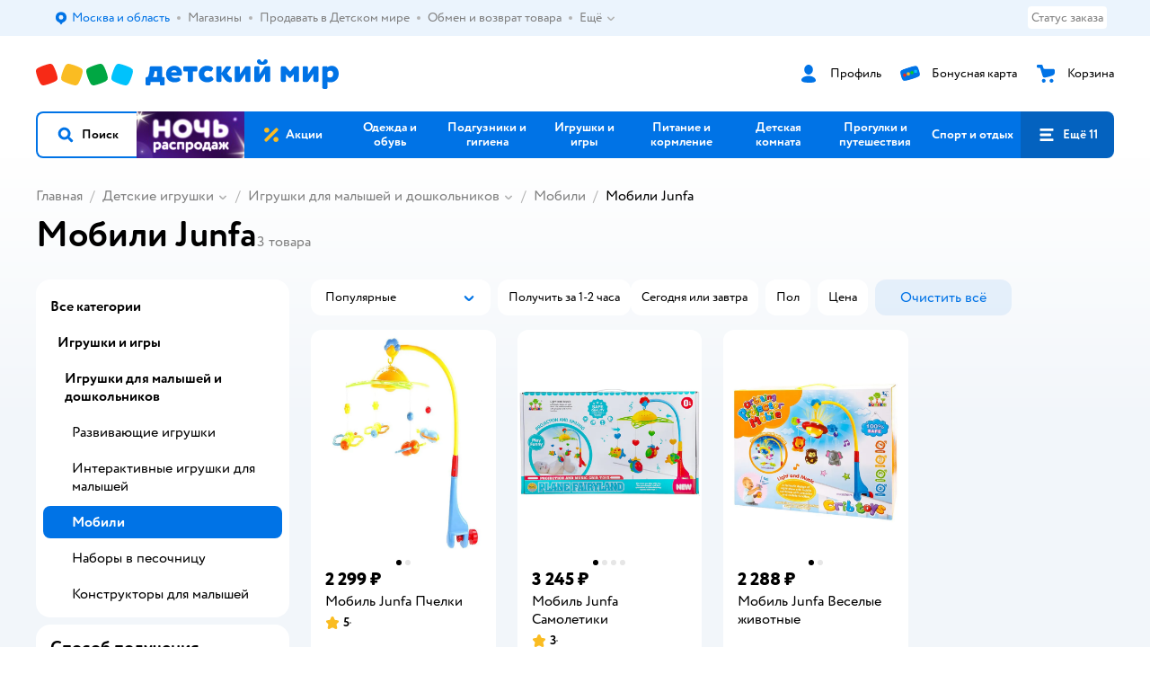

--- FILE ---
content_type: application/javascript; charset=utf-8
request_url: https://go.detmir.st/js/production_615a94beb41c5f/7846.3c651bb3db7d49e1.js
body_size: 124021
content:
/*! For license information please see 7846.3c651bb3db7d49e1.js.LICENSE.txt */
(self.__LOADABLE_LOADED_CHUNKS__=self.__LOADABLE_LOADED_CHUNKS__||[]).push([[7846],{8080280:(e,t,n)=>{"use strict";var r=n(3418155),o=r.FilterParser,a=r.parseFilterCriteriaString,i=r.getCriteriaString,u=r.addValuesToArray,l=n(1763525),s=l.CatalogUrlParser,c=l.regularFacetsMapper;e.exports.Sk=o,e.exports.Y=s},1763525:(e,t,n)=>{"use strict";function r(e){return r="function"==typeof Symbol&&"symbol"==typeof Symbol.iterator?function(e){return typeof e}:function(e){return e&&"function"==typeof Symbol&&e.constructor===Symbol&&e!==Symbol.prototype?"symbol":typeof e},r(e)}function o(e,t){var n=Object.keys(e);if(Object.getOwnPropertySymbols){var r=Object.getOwnPropertySymbols(e);t&&(r=r.filter((function(t){return Object.getOwnPropertyDescriptor(e,t).enumerable}))),n.push.apply(n,r)}return n}function a(e){for(var t=1;t<arguments.length;t++){var n=null!=arguments[t]?arguments[t]:{};t%2?o(Object(n),!0).forEach((function(t){i(e,t,n[t])})):Object.getOwnPropertyDescriptors?Object.defineProperties(e,Object.getOwnPropertyDescriptors(n)):o(Object(n)).forEach((function(t){Object.defineProperty(e,t,Object.getOwnPropertyDescriptor(n,t))}))}return e}function i(e,t,n){return(t=l(t))in e?Object.defineProperty(e,t,{value:n,enumerable:!0,configurable:!0,writable:!0}):e[t]=n,e}function u(e,t){for(var n=0;n<t.length;n++){var r=t[n];r.enumerable=r.enumerable||!1,r.configurable=!0,"value"in r&&(r.writable=!0),Object.defineProperty(e,l(r.key),r)}}function l(e){var t=function(e,t){if("object"!==r(e)||null===e)return e;var n=e[Symbol.toPrimitive];if(void 0!==n){var o=n.call(e,t||"default");if("object"!==r(o))return o;throw new TypeError("@@toPrimitive must return a primitive value.")}return("string"===t?String:Number)(e)}(e,"string");return"symbol"===r(t)?t:String(t)}function s(e){return function(e){if(Array.isArray(e))return d(e)}(e)||function(e){if("undefined"!=typeof Symbol&&null!=e[Symbol.iterator]||null!=e["@@iterator"])return Array.from(e)}(e)||f(e)||function(){throw new TypeError("Invalid attempt to spread non-iterable instance.\nIn order to be iterable, non-array objects must have a [Symbol.iterator]() method.")}()}function c(e,t){return function(e){if(Array.isArray(e))return e}(e)||function(e,t){var n=null==e?null:"undefined"!=typeof Symbol&&e[Symbol.iterator]||e["@@iterator"];if(null!=n){var r,o,a,i,u=[],l=!0,s=!1;try{if(a=(n=n.call(e)).next,0===t){if(Object(n)!==n)return;l=!1}else for(;!(l=(r=a.call(n)).done)&&(u.push(r.value),u.length!==t);l=!0);}catch(e){s=!0,o=e}finally{try{if(!l&&null!=n.return&&(i=n.return(),Object(i)!==i))return}finally{if(s)throw o}}return u}}(e,t)||f(e,t)||function(){throw new TypeError("Invalid attempt to destructure non-iterable instance.\nIn order to be iterable, non-array objects must have a [Symbol.iterator]() method.")}()}function f(e,t){if(e){if("string"==typeof e)return d(e,t);var n=Object.prototype.toString.call(e).slice(8,-1);return"Object"===n&&e.constructor&&(n=e.constructor.name),"Map"===n||"Set"===n?Array.from(e):"Arguments"===n||/^(?:Ui|I)nt(?:8|16|32)(?:Clamped)?Array$/.test(n)?d(e,t):void 0}}function d(e,t){(null==t||t>e.length)&&(t=e.length);for(var n=0,r=new Array(t);n<t;n++)r[n]=e[n];return r}function p(){p=function(e,t){return new n(e,void 0,t)};var e=RegExp.prototype,t=new WeakMap;function n(e,r,o){var a=new RegExp(e,r);return t.set(a,o||t.get(e)),h(a,n.prototype)}function o(e,n){var r=t.get(n);return Object.keys(r).reduce((function(t,n){var o=r[n];if("number"==typeof o)t[n]=e[o];else{for(var a=0;void 0===e[o[a]]&&a+1<o.length;)a++;t[n]=e[o[a]]}return t}),Object.create(null))}return function(e,t){if("function"!=typeof t&&null!==t)throw new TypeError("Super expression must either be null or a function");e.prototype=Object.create(t&&t.prototype,{constructor:{value:e,writable:!0,configurable:!0}}),Object.defineProperty(e,"prototype",{writable:!1}),t&&h(e,t)}(n,RegExp),n.prototype.exec=function(t){var n=e.exec.call(this,t);if(n){n.groups=o(n,this);var r=n.indices;r&&(r.groups=o(r,this))}return n},n.prototype[Symbol.replace]=function(n,a){if("string"==typeof a){var i=t.get(this);return e[Symbol.replace].call(this,n,a.replace(/\$<([^>]+)>/g,(function(e,t){var n=i[t];return"$"+(Array.isArray(n)?n.join("$"):n)})))}if("function"==typeof a){var u=this;return e[Symbol.replace].call(this,n,(function(){var e=arguments;return"object"!=r(e[e.length-1])&&(e=[].slice.call(e)).push(o(e,u)),a.apply(this,e)}))}return e[Symbol.replace].call(this,n,a)},p.apply(this,arguments)}function h(e,t){return h=Object.setPrototypeOf?Object.setPrototypeOf.bind():function(e,t){return e.__proto__=t,e},h(e,t)}var v=n(3418155).FilterParser,y=n(8145273).defaultSortingConfig,m=/\/search\/results/,g=/\/search\/results(\/brand\/([0-9]+))?\/?/,b=/\/catalog\/index\/name\/sortforcollection\/collection_id\/([0-9]+)(\/brand\/([0-9]+))?\/?/,w=/^(?!.*\/catalog\/index\/name\/.*).*\/page\/([A-Za-z0-9_-]+)\/?/,S=/\/catalog\/index\/name\/sortforbrand\/brand\/([0-9]+)\/?/,k=/\/catalog\/index\/name\/sortforvendor\/vendor\/([a-zA-Z0-9_-]+)\/?/,A=p(/\/sortforsale\/is_sale\/1(\/$|(\/brand\/([0-9]+))|(\/categories\x2D(\d+)))?\/?/,{brandId:3,categoryId:5}),x=/\/catalog\/index\/name\/([A-Za-z0-9_-]+)(\/(?:brand\/([0-9]+)|vendor\/([a-zA-Z0-9_-]+)))?\/?/,E=/\/subscription\//,O=/\/sortforcategory\/([A-Za-z0-9_-]+)(\/brand\/([0-9]+))?\/?/,_={sizes:"sizes",age:"age",price:"price",gender:"gender",mindiscounts:"mindiscounts",brands:"brands",categories:"categories",stores:"stores",onlinestores:"onlinestores"},C=Object.keys(_).reduce((function(e,t){return e[_[t]]=t,e}),{}),P=["/order","/brand","/name"];function T(e,t,n){for(var r=function(e){for(var t,n=[],r=/(\/[a-z]+)?\/([^\/\-]+)-([^\/]+)(?=[\/$])/g;t=r.exec(e);){var o=c(t,4),a=o[1],i=o[2],u=o[3];if(!P.includes(a)){var l=decodeURIComponent(u);n.push({key:i,value:l}),r.lastIndex--}}return n}(e),o=0;o<r.length;o++){var a=r[o],i=a.key,u=a.value,l=C[i]?i:null;l?t[l]=[u]:n[i]=[u]}}var j=function(){function e(t,n){!function(e,t){if(!(e instanceof t))throw new TypeError("Cannot call a class as a function")}(this,e),this.path=t,this.query=n,this.filterParser=v.parseFromQuery(n)}var t,n,r;return t=e,(n=[{key:"getMainPathParams",value:function(e){var t=this.path,n=function(e){switch(!0){case function(e){return/zoozavr/.test(e)}(e):return"zoozavr";case function(e){return/eshe/.test(e)}(e):return"eshe";default:return"detmir"}}(null==e?void 0:e.hostname),r=t.match(O);if(r){var o=c(r,4);return{categoryAlias:o[1],type:"categoryTag",brandId:o[3],site:n}}var a=m.test(t)?this.query.qt:null;if(a){var i=c(t.match(g)||[],3)[2];return{searchQuery:a,type:"search",searchType:this.query.searchType||"common",searchMode:this.query.searchMode||"common",site:n,brandId:i}}var u=t.match(b);if(u){var l=c(u,4);return{collectionId:l[1],brandId:l[3],type:"collection",site:n}}var s=t.match(w);if(s)return{pageName:c(s,2)[1],type:"page",site:n};var f=(t.match(S)||[])[1];if(f)return{brandId:f,type:"brand",site:n};var d=(t.match(k)||[])[1];if(d)return{vendorId:d,type:"vendor",site:n};var p=t.match(A),h=!!p;if(h){var v={promo:h,type:"promo",site:n};return p.groups.brandId&&(v.brandId=p.groups.brandId),p.groups.categoryId&&(v.categoryId=p.groups.categoryId),v}if(t.match(E))return{subscription:!0,site:n};var y=c(t.match(x)||[],5),_=y[1],C=y[3],P=y[4],T="category";return C?T="categoryBrand":P&&(T="categoryVendor"),{categoryAlias:_,brandId:C,vendorId:P,type:T,site:n}}},{key:"getPage",value:function(){var e,t,n;if(null!==(e=this.query)&&void 0!==e&&e.page)return Number(null===(n=this.query)||void 0===n?void 0:n.page);var r=Number(null===(t=this.path.match(/\/page\/([0-9]+)/))||void 0===t?void 0:t[1]);return r||1}},{key:"getPerPage",value:function(){var e=this.path.match(/\/per_page\/([0-9]+)/);return Number((e||[,"36"])[1])}},{key:"getSort",value:function(e){var t=function(e){if(e){var t=c(e.replace(/\//,"").split("-"),2),n=t[0],r=t[1],o=n.split("_");return o[1]||(o=[void 0,n]),[,].concat(s(o),[r])}}(this.query.order)||this.path.match(/\/order\/(a-z+_)?([a-z]+)-(desc|asc)/);if(t){var n=c(t,4),r=n[1],o=void 0===r?null:r;return{key:n[2],direction:n[3],modifier:o}}if(null!=e&&"popularity"!==e){var a,i=null===(a=y[e])||void 0===a||null===(a=a.directions)||void 0===a?void 0:a[0];if(null!=i)return{key:e,direction:i,isDefault:!0}}return{key:"popularity",direction:"desc",isDefault:!0}}},{key:"getPromo",value:function(){return/\/sortforsale\/is_sale\/1/.test(this.path)}},{key:"getFilters",value:function(){var e,t=this.filterParser,n=this.query,r=this.path,o={price:t.getCriterion(_.price,{asArray:!0,defaultValue:[]}),age:t.getCriterion(_.age,{asArray:!0,defaultValue:[]}),sizes:t.getCriterion(_.sizes,{asArray:!0,defaultValue:[]}),gender:t.getCriterion(_.gender,{asArray:!0,defaultValue:[]}),mindiscounts:t.getCriterion(_.mindiscounts,{asArray:!0,defaultValue:[]}),brands:t.getCriterion(_.brands,{asArray:!0,defaultValue:[]}),categories:t.getCriterion(_.categories,{asArray:!0,defaultValue:[]}),stores:t.getCriterion(_.stores,{asArray:!0,defaultValue:[]})},i=Object.keys(_).concat(["sex","promo","withregion","collections"]),u=Object.keys(t.criteria).reduce((function(e,n){return i.includes(n)||(e[n]=t.getCriterion(n,{asArray:!0})),e}),{});n.filter||T(r,o,u);var l=u.customer_store;return l&&(o.stores=(o.stores||[]).filter((function(e){return!l.includes(e)})).concat(l),u.customer_store={storeIds:l}),a(a({},u),{},{brands:null!==(e=o.brands)&&void 0!==e&&e.length?o.brands:null,categories:o.categories.filter(Boolean),sizes:o.sizes.filter(Boolean),age:o.age.filter(Boolean),mindiscounts:o.mindiscounts.filter(Boolean),gender:o.gender,price:[o.price[0]||null,o.price[1]||null],stores:o.stores.filter(Boolean)})}}])&&u(t.prototype,n),r&&u(t,r),Object.defineProperty(t,"prototype",{writable:!1}),e}();e.exports.CatalogUrlParser=j,e.exports.regularFacetsMapper=C},8145273:e=>{"use strict";e.exports.defaultSortingConfig={popularity:{title:"популярность",directions:["desc"]},rating:{title:"рейтинг",directions:["desc"]},date:{title:"новизна",directions:["desc"]},price:{title:"цена",directions:["asc","desc"]},discount:{title:"скидка",directions:["desc"]}}},3418155:e=>{"use strict";function t(e,t){var n=Object.keys(e);if(Object.getOwnPropertySymbols){var r=Object.getOwnPropertySymbols(e);t&&(r=r.filter((function(t){return Object.getOwnPropertyDescriptor(e,t).enumerable}))),n.push.apply(n,r)}return n}function n(e){for(var n=1;n<arguments.length;n++){var r=null!=arguments[n]?arguments[n]:{};n%2?t(Object(r),!0).forEach((function(t){a(e,t,r[t])})):Object.getOwnPropertyDescriptors?Object.defineProperties(e,Object.getOwnPropertyDescriptors(r)):t(Object(r)).forEach((function(t){Object.defineProperty(e,t,Object.getOwnPropertyDescriptor(r,t))}))}return e}function r(e,t){for(var n=0;n<t.length;n++){var r=t[n];r.enumerable=r.enumerable||!1,r.configurable=!0,"value"in r&&(r.writable=!0),Object.defineProperty(e,i(r.key),r)}}function o(e){return o="function"==typeof Symbol&&"symbol"==typeof Symbol.iterator?function(e){return typeof e}:function(e){return e&&"function"==typeof Symbol&&e.constructor===Symbol&&e!==Symbol.prototype?"symbol":typeof e},o(e)}function a(e,t,n){return(t=i(t))in e?Object.defineProperty(e,t,{value:n,enumerable:!0,configurable:!0,writable:!0}):e[t]=n,e}function i(e){var t=function(e,t){if("object"!==o(e)||null===e)return e;var n=e[Symbol.toPrimitive];if(void 0!==n){var r=n.call(e,t||"default");if("object"!==o(r))return r;throw new TypeError("@@toPrimitive must return a primitive value.")}return("string"===t?String:Number)(e)}(e,"string");return"symbol"===o(t)?t:String(t)}function u(e,t){return function(e){if(Array.isArray(e))return e}(e)||function(e,t){var n=null==e?null:"undefined"!=typeof Symbol&&e[Symbol.iterator]||e["@@iterator"];if(null!=n){var r,o,a,i,u=[],l=!0,s=!1;try{if(a=(n=n.call(e)).next,0===t){if(Object(n)!==n)return;l=!1}else for(;!(l=(r=a.call(n)).done)&&(u.push(r.value),u.length!==t);l=!0);}catch(e){s=!0,o=e}finally{try{if(!l&&null!=n.return&&(i=n.return(),Object(i)!==i))return}finally{if(s)throw o}}return u}}(e,t)||function(e,t){if(!e)return;if("string"==typeof e)return l(e,t);var n=Object.prototype.toString.call(e).slice(8,-1);"Object"===n&&e.constructor&&(n=e.constructor.name);if("Map"===n||"Set"===n)return Array.from(e);if("Arguments"===n||/^(?:Ui|I)nt(?:8|16|32)(?:Clamped)?Array$/.test(n))return l(e,t)}(e,t)||function(){throw new TypeError("Invalid attempt to destructure non-iterable instance.\nIn order to be iterable, non-array objects must have a [Symbol.iterator]() method.")}()}function l(e,t){(null==t||t>e.length)&&(t=e.length);for(var n=0,r=new Array(t);n<t;n++)r[n]=e[n];return r}var s=Symbol("PART_TYPES"),c="ARRAY",f="OBJECT",d="OPERATOR",p="VALUE",h={asc:"asc",desc:"desc"},v=h.asc;function y(e){var t=/^([^:]+)(:)?(.*)$/.exec(e);if(!t)throw new Error("incorrect filter string: ".concat(e));var n=u(t,4),r=n[1],o=n[2],i=n[3],l=o?void 0===i?"":i:"true",d=/^([^\$]+)(\$(.+))?$/.exec(r);if(!d)throw new Error("incorrect filter name: ".concat(r));var h=u(d,4),v=h[1],y=h[3],m=void 0===y?"eq":y,g=/^([^\[\]\.]+)(\[\])?(\.(.+))*$/.exec(v);if(!g)throw new Error('no criterion name specified for "'.concat(e,'"'));var b=u(g,5),w=b[1],S=b[2],k=(b[4]||"").split(".").map((function(e,t,n){return a({key:e.replace("[]","")},s,e.indexOf("[]")>=0?c:t===n.length-1?p:f)})).filter((function(e){return e.key}));return{name:w,namePartType:S?c:k.length||"eq"!==m?f:p,fields:k,operator:m,value:l}}function m(e){var t=arguments.length>1&&void 0!==arguments[1]&&arguments[1];if("object"===o(e)&&!Array.isArray(e))return Object.keys(e).map((function(n){var r=e&&e[s]&&e[s][n]||f,o=r===d?"$":r?".":"",a=r===c?"".concat(n,"[]"):n,i=m(e[n],!0);return Array.isArray(i)?i.filter((function(e){return!!e})).map((function(e){return"".concat(t?o:"").concat(a).concat(e)})):i?"".concat(t?o:"").concat(a).concat(i):""})).filter((function(e){return Array.isArray(e)?e.length:!!e})).reduce((function(e,t){return e.concat(t)}),[]);var n=(Array.isArray(e)&&e.length?e.join(","):e)||"";return n?":".concat(encodeURIComponent(n)):""}function g(e,t){e&&(Array.isArray(e)||(e=e.split(",")),e.filter(Boolean).map((function(e){return String(e).trim()})).filter((function(e){return!t.includes(e)})).forEach((function(e){return t.push(e)})))}function b(e){return m(e).sort().join(";")}var w=function(){function e(){!function(e,t){if(!(e instanceof t))throw new TypeError("Cannot call a class as a function")}(this,e),this.criteria=a({},s,{}),this.expand=[],this.select=[],this.exclude=[],this.order=[],this.limit=0,this.offset=0}var t,i,l;return t=e,i=[{key:"parseFromQuery",value:function(){var e=this,t=arguments.length>0&&void 0!==arguments[0]?arguments[0]:{};this.criteria=a({},s,{});var n=t.filter||"";("string"==typeof n||Array.isArray(n))&&(Array.isArray(n)?n:n.split(";")).filter(Boolean).forEach((function(t){return e.setCriterion(t)})),this.order=(t.order||"").split(",").filter(Boolean).reduce((function(e,t){var n=u(t.split(":"),2),r=n[0],o=n[1];return r&&e.push({key:r,type:h[o]||v}),e}),[]),this.expand=(t.expand||"").split(",").filter(Boolean),this.select=(t.select||"").split(",").filter(Boolean),this.exclude=(t.exclude||"").split(",").filter(Boolean),this.meta=t.meta,this.withLastTopReviews=t.withLastTopReviews,this.stats=t.stats,this.mode=t.mode,this.total=t.total,this.facets=t.facets;var r=function(e){return!Number.isNaN(e)&&Number.isFinite(Number(e))&&Number.isInteger(Number(e))};this.limit=r(t.limit)?Number(t.limit):0,this.offset=r(t.offset)?Number(t.offset):0,r(t.limit)&&void 0===this.criteria.limit&&this.setCriterion("limit",this.limit),r(t.offset)&&void 0===this.criteria.offset&&this.setCriterion("offset",this.offset)}},{key:"getCriterion",value:function(e){for(var t=arguments.length>1&&void 0!==arguments[1]?arguments[1]:{},n=t.asArray,r=t.defaultValue,o=t.maxValue,a=e.split("."),i=this.criteria,u=0;u<a.length;u+=1){if(!(i instanceof Object&&a[u]in i))return r;i=i[a[u]]}if(void 0!==o&&!Array.isArray(i)&&/^-?\d+$/.test(i)){var l=Number(i);i=l>o?o:l}return void 0===n?i:!0===n?Array.isArray(i)?i:[i]:Array.isArray(i)?i.join(","):i}},{key:"toQueryString",value:function(){var e=[],t=b(this.criteria);return t&&e.push("filter=".concat(t)),this.expand.length&&e.push("expand=".concat(this.expand.sort().join(","))),this.order.length&&e.push("order=".concat(this.order.map((function(e){var t=e.key,n=e.type;return"".concat(t,":").concat(n)})).join(","))),this.select.length&&e.push("select=".concat(this.select.sort().join(","))),this.exclude.length&&e.push("exclude=".concat(this.exclude.sort().join(","))),this.meta&&e.push("meta=".concat(this.meta)),this.withLastTopReviews&&e.push("withLastTopReviews=".concat(this.withLastTopReviews)),this.show_personal_price&&e.push("show_personal_price=".concat(this.show_personal_price)),this.stats&&e.push("stats=".concat(this.stats)),this.facets&&e.push("facets=".concat(this.facets)),this.mode&&e.push("mode=".concat(this.mode)),this.total&&e.push("total=".concat(this.total)),this.limit&&e.push("limit=".concat(this.limit)),this.offset&&e.push("offset=".concat(this.offset)),e.join("&")}},{key:"setCriterion",value:function(e,t){var r=this;arguments.length>1&&[void 0,null].includes(t)&&(t="");var o=y(1===arguments.length?e:"".concat(e,":").concat(t)),i=o.name,u=o.namePartType,l=o.fields,c=o.operator,f=o.value;if(f||1!==arguments.length){this.criteria[i]=this.criteria[i]||a({},s,{}),this.criteria[s][i]=u;var p=function(e){l.length||(r.criteria[i]=e);for(var t=r.criteria[i],n=0;n<l.length;n+=1){var o=l[n].key;t[s][o]=l[n][s],n===l.length-1?t[o]=e:(t[o]=t[o]||a({},s,{}),t=t[o])}};if("eq"===c){var h=(f||"").split(",");p(h.length>1?h:f)}else{var v,m=l.reduce((function(e,t){return e[t.key]||{}}),r.criteria[i]);p(n(n({},m||{}),{},(a(v={},s,n(n({},(m||{})[s]||{}),{},a({},c,d))),a(v,c,f),v)))}}}},{key:"addExpand",value:function(e){g(e,this.expand)}},{key:"addSelect",value:function(e){g(e,this.select)}},{key:"addExclude",value:function(e){g(e,this.exclude)}},{key:"addOrder",value:function(e){var t=[];g(e,t);for(var n=0,r=t;n<r.length;n++){var a=r[n];if("object"===o(a)&&h[a.type]&&a.key)this.order.push(a);else if("string"==typeof a){var i=u(a.split(":"),2),l=i[0],s=i[1];l&&this.order.push({key:l,type:h[s]||v})}}}},{key:"setOffset",value:function(e){var t=Number(e);t&&!Number.isNaN(t)&&(this.offset=t)}},{key:"setLimit",value:function(e){var t=Number(e);t&&!Number.isNaN(t)&&(this.limit=t)}},{key:"setMeta",value:function(e){this.meta=e||void 0}},{key:"setWithLastTopReviews",value:function(e){this.withLastTopReviews=e||void 0}},{key:"setShowPersonalPrice",value:function(e){this.show_personal_price=e||void 0}},{key:"setStats",value:function(e){this.stats=e||void 0}},{key:"setMode",value:function(e){this.mode=e||void 0}},{key:"setTotal",value:function(e){this.total=e||void 0}},{key:"setFacets",value:function(e){this.facets=e||void 0}}],l=[{key:"parseFromQuery",value:function(t){var n=new e;return n.parseFromQuery(t),n}}],i&&r(t.prototype,i),l&&r(t,l),Object.defineProperty(t,"prototype",{writable:!1}),e}();w.queryParts=["filter","expand","order","select","exclude","meta","withLastTopReviews","show_personal_price","stats","facets","mode","total","limit","offset"],e.exports.FilterParser=w,e.exports.parseFilterCriteriaString=y,e.exports.getCriteriaString=b,e.exports.addValuesToArray=g},9398103:function(e,t){!function(){var n={version:"0.4.1",settings:{currency:{symbol:"$",format:"%s%v",decimal:".",thousand:",",precision:2,grouping:3},number:{precision:0,grouping:3,thousand:",",decimal:"."}}},r=Array.prototype.map,o=Array.isArray,a=Object.prototype.toString;function i(e){return!!(""===e||e&&e.charCodeAt&&e.substr)}function u(e){return o?o(e):"[object Array]"===a.call(e)}function l(e){return e&&"[object Object]"===a.call(e)}function s(e,t){var n;for(n in e=e||{},t=t||{})t.hasOwnProperty(n)&&null==e[n]&&(e[n]=t[n]);return e}function c(e,t,n){var o,a,i=[];if(!e)return i;if(r&&e.map===r)return e.map(t,n);for(o=0,a=e.length;o<a;o++)i[o]=t.call(n,e[o],o,e);return i}function f(e,t){return e=Math.round(Math.abs(e)),isNaN(e)?t:e}function d(e){var t=n.settings.currency.format;return"function"==typeof e&&(e=e()),i(e)&&e.match("%v")?{pos:e,neg:e.replace("-","").replace("%v","-%v"),zero:e}:e&&e.pos&&e.pos.match("%v")?e:i(t)?n.settings.currency.format={pos:t,neg:t.replace("%v","-%v"),zero:t}:t}var p=n.unformat=n.parse=function(e,t){if(u(e))return c(e,(function(e){return p(e,t)}));if("number"==typeof(e=e||0))return e;t=t||n.settings.number.decimal;var r=new RegExp("[^0-9-"+t+"]",["g"]),o=parseFloat((""+e).replace(/\((.*)\)/,"-$1").replace(r,"").replace(t,"."));return isNaN(o)?0:o},h=n.toFixed=function(e,t){t=f(t,n.settings.number.precision);var r=Math.pow(10,t);return(Math.round(n.unformat(e)*r)/r).toFixed(t)},v=n.formatNumber=n.format=function(e,t,r,o){if(u(e))return c(e,(function(e){return v(e,t,r,o)}));e=p(e);var a=s(l(t)?t:{precision:t,thousand:r,decimal:o},n.settings.number),i=f(a.precision),d=e<0?"-":"",y=parseInt(h(Math.abs(e||0),i),10)+"",m=y.length>3?y.length%3:0;return d+(m?y.substr(0,m)+a.thousand:"")+y.substr(m).replace(/(\d{3})(?=\d)/g,"$1"+a.thousand)+(i?a.decimal+h(Math.abs(e),i).split(".")[1]:"")},y=n.formatMoney=function(e,t,r,o,a,i){if(u(e))return c(e,(function(e){return y(e,t,r,o,a,i)}));e=p(e);var h=s(l(t)?t:{symbol:t,precision:r,thousand:o,decimal:a,format:i},n.settings.currency),m=d(h.format);return(e>0?m.pos:e<0?m.neg:m.zero).replace("%s",h.symbol).replace("%v",v(Math.abs(e),f(h.precision),h.thousand,h.decimal))};n.formatColumn=function(e,t,r,o,a,h){if(!e)return[];var y=s(l(t)?t:{symbol:t,precision:r,thousand:o,decimal:a,format:h},n.settings.currency),m=d(y.format),g=m.pos.indexOf("%s")<m.pos.indexOf("%v"),b=0,w=c(e,(function(e,t){if(u(e))return n.formatColumn(e,y);var r=((e=p(e))>0?m.pos:e<0?m.neg:m.zero).replace("%s",y.symbol).replace("%v",v(Math.abs(e),f(y.precision),y.thousand,y.decimal));return r.length>b&&(b=r.length),r}));return c(w,(function(e,t){return i(e)&&e.length<b?g?e.replace(y.symbol,y.symbol+new Array(b-e.length+1).join(" ")):new Array(b-e.length+1).join(" ")+e:e}))},e.exports&&(t=e.exports=n),t.accounting=n}()},8032485:(e,t)=>{var n;!function(){"use strict";var r={}.hasOwnProperty;function o(){for(var e=[],t=0;t<arguments.length;t++){var n=arguments[t];if(n){var a=typeof n;if("string"===a||"number"===a)e.push(n);else if(Array.isArray(n)){if(n.length){var i=o.apply(null,n);i&&e.push(i)}}else if("object"===a){if(n.toString!==Object.prototype.toString&&!n.toString.toString().includes("[native code]")){e.push(n.toString());continue}for(var u in n)r.call(n,u)&&n[u]&&e.push(u)}}}return e.join(" ")}e.exports?(o.default=o,e.exports=o):void 0===(n=function(){return o}.apply(t,[]))||(e.exports=n)}()},7974353:function(e){e.exports=function(){"use strict";var e=1e3,t=6e4,n=36e5,r="millisecond",o="second",a="minute",i="hour",u="day",l="week",s="month",c="quarter",f="year",d="date",p="Invalid Date",h=/^(\d{4})[-/]?(\d{1,2})?[-/]?(\d{0,2})[Tt\s]*(\d{1,2})?:?(\d{1,2})?:?(\d{1,2})?[.:]?(\d+)?$/,v=/\[([^\]]+)]|Y{1,4}|M{1,4}|D{1,2}|d{1,4}|H{1,2}|h{1,2}|a|A|m{1,2}|s{1,2}|Z{1,2}|SSS/g,y={name:"en",weekdays:"Sunday_Monday_Tuesday_Wednesday_Thursday_Friday_Saturday".split("_"),months:"January_February_March_April_May_June_July_August_September_October_November_December".split("_"),ordinal:function(e){var t=["th","st","nd","rd"],n=e%100;return"["+e+(t[(n-20)%10]||t[n]||t[0])+"]"}},m=function(e,t,n){var r=String(e);return!r||r.length>=t?e:""+Array(t+1-r.length).join(n)+e},g={s:m,z:function(e){var t=-e.utcOffset(),n=Math.abs(t),r=Math.floor(n/60),o=n%60;return(t<=0?"+":"-")+m(r,2,"0")+":"+m(o,2,"0")},m:function e(t,n){if(t.date()<n.date())return-e(n,t);var r=12*(n.year()-t.year())+(n.month()-t.month()),o=t.clone().add(r,s),a=n-o<0,i=t.clone().add(r+(a?-1:1),s);return+(-(r+(n-o)/(a?o-i:i-o))||0)},a:function(e){return e<0?Math.ceil(e)||0:Math.floor(e)},p:function(e){return{M:s,y:f,w:l,d:u,D:d,h:i,m:a,s:o,ms:r,Q:c}[e]||String(e||"").toLowerCase().replace(/s$/,"")},u:function(e){return void 0===e}},b="en",w={};w[b]=y;var S="$isDayjsObject",k=function(e){return e instanceof O||!(!e||!e[S])},A=function e(t,n,r){var o;if(!t)return b;if("string"==typeof t){var a=t.toLowerCase();w[a]&&(o=a),n&&(w[a]=n,o=a);var i=t.split("-");if(!o&&i.length>1)return e(i[0])}else{var u=t.name;w[u]=t,o=u}return!r&&o&&(b=o),o||!r&&b},x=function(e,t){if(k(e))return e.clone();var n="object"==typeof t?t:{};return n.date=e,n.args=arguments,new O(n)},E=g;E.l=A,E.i=k,E.w=function(e,t){return x(e,{locale:t.$L,utc:t.$u,x:t.$x,$offset:t.$offset})};var O=function(){function y(e){this.$L=A(e.locale,null,!0),this.parse(e),this.$x=this.$x||e.x||{},this[S]=!0}var m=y.prototype;return m.parse=function(e){this.$d=function(e){var t=e.date,n=e.utc;if(null===t)return new Date(NaN);if(E.u(t))return new Date;if(t instanceof Date)return new Date(t);if("string"==typeof t&&!/Z$/i.test(t)){var r=t.match(h);if(r){var o=r[2]-1||0,a=(r[7]||"0").substring(0,3);return n?new Date(Date.UTC(r[1],o,r[3]||1,r[4]||0,r[5]||0,r[6]||0,a)):new Date(r[1],o,r[3]||1,r[4]||0,r[5]||0,r[6]||0,a)}}return new Date(t)}(e),this.init()},m.init=function(){var e=this.$d;this.$y=e.getFullYear(),this.$M=e.getMonth(),this.$D=e.getDate(),this.$W=e.getDay(),this.$H=e.getHours(),this.$m=e.getMinutes(),this.$s=e.getSeconds(),this.$ms=e.getMilliseconds()},m.$utils=function(){return E},m.isValid=function(){return!(this.$d.toString()===p)},m.isSame=function(e,t){var n=x(e);return this.startOf(t)<=n&&n<=this.endOf(t)},m.isAfter=function(e,t){return x(e)<this.startOf(t)},m.isBefore=function(e,t){return this.endOf(t)<x(e)},m.$g=function(e,t,n){return E.u(e)?this[t]:this.set(n,e)},m.unix=function(){return Math.floor(this.valueOf()/1e3)},m.valueOf=function(){return this.$d.getTime()},m.startOf=function(e,t){var n=this,r=!!E.u(t)||t,c=E.p(e),p=function(e,t){var o=E.w(n.$u?Date.UTC(n.$y,t,e):new Date(n.$y,t,e),n);return r?o:o.endOf(u)},h=function(e,t){return E.w(n.toDate()[e].apply(n.toDate("s"),(r?[0,0,0,0]:[23,59,59,999]).slice(t)),n)},v=this.$W,y=this.$M,m=this.$D,g="set"+(this.$u?"UTC":"");switch(c){case f:return r?p(1,0):p(31,11);case s:return r?p(1,y):p(0,y+1);case l:var b=this.$locale().weekStart||0,w=(v<b?v+7:v)-b;return p(r?m-w:m+(6-w),y);case u:case d:return h(g+"Hours",0);case i:return h(g+"Minutes",1);case a:return h(g+"Seconds",2);case o:return h(g+"Milliseconds",3);default:return this.clone()}},m.endOf=function(e){return this.startOf(e,!1)},m.$set=function(e,t){var n,l=E.p(e),c="set"+(this.$u?"UTC":""),p=(n={},n[u]=c+"Date",n[d]=c+"Date",n[s]=c+"Month",n[f]=c+"FullYear",n[i]=c+"Hours",n[a]=c+"Minutes",n[o]=c+"Seconds",n[r]=c+"Milliseconds",n)[l],h=l===u?this.$D+(t-this.$W):t;if(l===s||l===f){var v=this.clone().set(d,1);v.$d[p](h),v.init(),this.$d=v.set(d,Math.min(this.$D,v.daysInMonth())).$d}else p&&this.$d[p](h);return this.init(),this},m.set=function(e,t){return this.clone().$set(e,t)},m.get=function(e){return this[E.p(e)]()},m.add=function(r,c){var d,p=this;r=Number(r);var h=E.p(c),v=function(e){var t=x(p);return E.w(t.date(t.date()+Math.round(e*r)),p)};if(h===s)return this.set(s,this.$M+r);if(h===f)return this.set(f,this.$y+r);if(h===u)return v(1);if(h===l)return v(7);var y=(d={},d[a]=t,d[i]=n,d[o]=e,d)[h]||1,m=this.$d.getTime()+r*y;return E.w(m,this)},m.subtract=function(e,t){return this.add(-1*e,t)},m.format=function(e){var t=this,n=this.$locale();if(!this.isValid())return n.invalidDate||p;var r=e||"YYYY-MM-DDTHH:mm:ssZ",o=E.z(this),a=this.$H,i=this.$m,u=this.$M,l=n.weekdays,s=n.months,c=n.meridiem,f=function(e,n,o,a){return e&&(e[n]||e(t,r))||o[n].slice(0,a)},d=function(e){return E.s(a%12||12,e,"0")},h=c||function(e,t,n){var r=e<12?"AM":"PM";return n?r.toLowerCase():r};return r.replace(v,(function(e,r){return r||function(e){switch(e){case"YY":return String(t.$y).slice(-2);case"YYYY":return E.s(t.$y,4,"0");case"M":return u+1;case"MM":return E.s(u+1,2,"0");case"MMM":return f(n.monthsShort,u,s,3);case"MMMM":return f(s,u);case"D":return t.$D;case"DD":return E.s(t.$D,2,"0");case"d":return String(t.$W);case"dd":return f(n.weekdaysMin,t.$W,l,2);case"ddd":return f(n.weekdaysShort,t.$W,l,3);case"dddd":return l[t.$W];case"H":return String(a);case"HH":return E.s(a,2,"0");case"h":return d(1);case"hh":return d(2);case"a":return h(a,i,!0);case"A":return h(a,i,!1);case"m":return String(i);case"mm":return E.s(i,2,"0");case"s":return String(t.$s);case"ss":return E.s(t.$s,2,"0");case"SSS":return E.s(t.$ms,3,"0");case"Z":return o}return null}(e)||o.replace(":","")}))},m.utcOffset=function(){return 15*-Math.round(this.$d.getTimezoneOffset()/15)},m.diff=function(r,d,p){var h,v=this,y=E.p(d),m=x(r),g=(m.utcOffset()-this.utcOffset())*t,b=this-m,w=function(){return E.m(v,m)};switch(y){case f:h=w()/12;break;case s:h=w();break;case c:h=w()/3;break;case l:h=(b-g)/6048e5;break;case u:h=(b-g)/864e5;break;case i:h=b/n;break;case a:h=b/t;break;case o:h=b/e;break;default:h=b}return p?h:E.a(h)},m.daysInMonth=function(){return this.endOf(s).$D},m.$locale=function(){return w[this.$L]},m.locale=function(e,t){if(!e)return this.$L;var n=this.clone(),r=A(e,t,!0);return r&&(n.$L=r),n},m.clone=function(){return E.w(this.$d,this)},m.toDate=function(){return new Date(this.valueOf())},m.toJSON=function(){return this.isValid()?this.toISOString():null},m.toISOString=function(){return this.$d.toISOString()},m.toString=function(){return this.$d.toUTCString()},y}(),_=O.prototype;return x.prototype=_,[["$ms",r],["$s",o],["$m",a],["$H",i],["$W",u],["$M",s],["$y",f],["$D",d]].forEach((function(e){_[e[1]]=function(t){return this.$g(t,e[0],e[1])}})),x.extend=function(e,t){return e.$i||(e(t,O,x),e.$i=!0),x},x.locale=A,x.isDayjs=k,x.unix=function(e){return x(1e3*e)},x.en=w[b],x.Ls=w,x.p={},x}()},6462796:function(e,t,n){e.exports=function(e){"use strict";function t(e){return e&&"object"==typeof e&&"default"in e?e:{default:e}}var n=t(e),r="января_февраля_марта_апреля_мая_июня_июля_августа_сентября_октября_ноября_декабря".split("_"),o="январь_февраль_март_апрель_май_июнь_июль_август_сентябрь_октябрь_ноябрь_декабрь".split("_"),a="янв._февр._мар._апр._мая_июня_июля_авг._сент._окт._нояб._дек.".split("_"),i="янв._февр._март_апр._май_июнь_июль_авг._сент._окт._нояб._дек.".split("_"),u=/D[oD]?(\[[^[\]]*\]|\s)+MMMM?/;function l(e,t,n){var r,o;return"m"===n?t?"минута":"минуту":e+" "+(r=+e,o={mm:t?"минута_минуты_минут":"минуту_минуты_минут",hh:"час_часа_часов",dd:"день_дня_дней",MM:"месяц_месяца_месяцев",yy:"год_года_лет"}[n].split("_"),r%10==1&&r%100!=11?o[0]:r%10>=2&&r%10<=4&&(r%100<10||r%100>=20)?o[1]:o[2])}var s=function(e,t){return u.test(t)?r[e.month()]:o[e.month()]};s.s=o,s.f=r;var c=function(e,t){return u.test(t)?a[e.month()]:i[e.month()]};c.s=i,c.f=a;var f={name:"ru",weekdays:"воскресенье_понедельник_вторник_среда_четверг_пятница_суббота".split("_"),weekdaysShort:"вск_пнд_втр_срд_чтв_птн_сбт".split("_"),weekdaysMin:"вс_пн_вт_ср_чт_пт_сб".split("_"),months:s,monthsShort:c,weekStart:1,yearStart:4,formats:{LT:"H:mm",LTS:"H:mm:ss",L:"DD.MM.YYYY",LL:"D MMMM YYYY г.",LLL:"D MMMM YYYY г., H:mm",LLLL:"dddd, D MMMM YYYY г., H:mm"},relativeTime:{future:"через %s",past:"%s назад",s:"несколько секунд",m:l,mm:l,h:"час",hh:l,d:"день",dd:l,M:"месяц",MM:l,y:"год",yy:l},ordinal:function(e){return e},meridiem:function(e){return e<4?"ночи":e<12?"утра":e<17?"дня":"вечера"}};return n.default.locale(f,null,!0),f}(n(7974353))},5898720:function(e){e.exports=function(){"use strict";return function(e,t,n){var r="h:mm A",o={lastDay:"[Yesterday at] "+r,sameDay:"[Today at] "+r,nextDay:"[Tomorrow at] "+r,nextWeek:"dddd [at] "+r,lastWeek:"[Last] dddd [at] "+r,sameElse:"MM/DD/YYYY"};t.prototype.calendar=function(e,t){var r=t||this.$locale().calendar||o,a=n(e||void 0).startOf("d"),i=this.diff(a,"d",!0),u="sameElse",l=i<-6?u:i<-1?"lastWeek":i<0?"lastDay":i<1?"sameDay":i<2?"nextDay":i<7?"nextWeek":u,s=r[l]||o[l];return"function"==typeof s?s.call(this,n()):this.format(s)}}}()},9690445:function(e){e.exports=function(){"use strict";var e={LTS:"h:mm:ss A",LT:"h:mm A",L:"MM/DD/YYYY",LL:"MMMM D, YYYY",LLL:"MMMM D, YYYY h:mm A",LLLL:"dddd, MMMM D, YYYY h:mm A"},t=/(\[[^[]*\])|([-_:/.,()\s]+)|(A|a|YYYY|YY?|MM?M?M?|Do|DD?|hh?|HH?|mm?|ss?|S{1,3}|z|ZZ?)/g,n=/\d\d/,r=/\d\d?/,o=/\d*[^-_:/,()\s\d]+/,a={},i=function(e){return(e=+e)+(e>68?1900:2e3)},u=function(e){return function(t){this[e]=+t}},l=[/[+-]\d\d:?(\d\d)?|Z/,function(e){(this.zone||(this.zone={})).offset=function(e){if(!e)return 0;if("Z"===e)return 0;var t=e.match(/([+-]|\d\d)/g),n=60*t[1]+(+t[2]||0);return 0===n?0:"+"===t[0]?-n:n}(e)}],s=function(e){var t=a[e];return t&&(t.indexOf?t:t.s.concat(t.f))},c=function(e,t){var n,r=a.meridiem;if(r){for(var o=1;o<=24;o+=1)if(e.indexOf(r(o,0,t))>-1){n=o>12;break}}else n=e===(t?"pm":"PM");return n},f={A:[o,function(e){this.afternoon=c(e,!1)}],a:[o,function(e){this.afternoon=c(e,!0)}],S:[/\d/,function(e){this.milliseconds=100*+e}],SS:[n,function(e){this.milliseconds=10*+e}],SSS:[/\d{3}/,function(e){this.milliseconds=+e}],s:[r,u("seconds")],ss:[r,u("seconds")],m:[r,u("minutes")],mm:[r,u("minutes")],H:[r,u("hours")],h:[r,u("hours")],HH:[r,u("hours")],hh:[r,u("hours")],D:[r,u("day")],DD:[n,u("day")],Do:[o,function(e){var t=a.ordinal,n=e.match(/\d+/);if(this.day=n[0],t)for(var r=1;r<=31;r+=1)t(r).replace(/\[|\]/g,"")===e&&(this.day=r)}],M:[r,u("month")],MM:[n,u("month")],MMM:[o,function(e){var t=s("months"),n=(s("monthsShort")||t.map((function(e){return e.slice(0,3)}))).indexOf(e)+1;if(n<1)throw new Error;this.month=n%12||n}],MMMM:[o,function(e){var t=s("months").indexOf(e)+1;if(t<1)throw new Error;this.month=t%12||t}],Y:[/[+-]?\d+/,u("year")],YY:[n,function(e){this.year=i(e)}],YYYY:[/\d{4}/,u("year")],Z:l,ZZ:l};function d(n){var r,o;r=n,o=a&&a.formats;for(var i=(n=r.replace(/(\[[^\]]+])|(LTS?|l{1,4}|L{1,4})/g,(function(t,n,r){var a=r&&r.toUpperCase();return n||o[r]||e[r]||o[a].replace(/(\[[^\]]+])|(MMMM|MM|DD|dddd)/g,(function(e,t,n){return t||n.slice(1)}))}))).match(t),u=i.length,l=0;l<u;l+=1){var s=i[l],c=f[s],d=c&&c[0],p=c&&c[1];i[l]=p?{regex:d,parser:p}:s.replace(/^\[|\]$/g,"")}return function(e){for(var t={},n=0,r=0;n<u;n+=1){var o=i[n];if("string"==typeof o)r+=o.length;else{var a=o.regex,l=o.parser,s=e.slice(r),c=a.exec(s)[0];l.call(t,c),e=e.replace(c,"")}}return function(e){var t=e.afternoon;if(void 0!==t){var n=e.hours;t?n<12&&(e.hours+=12):12===n&&(e.hours=0),delete e.afternoon}}(t),t}}return function(e,t,n){n.p.customParseFormat=!0,e&&e.parseTwoDigitYear&&(i=e.parseTwoDigitYear);var r=t.prototype,o=r.parse;r.parse=function(e){var t=e.date,r=e.utc,i=e.args;this.$u=r;var u=i[1];if("string"==typeof u){var l=!0===i[2],s=!0===i[3],c=l||s,f=i[2];s&&(f=i[2]),a=this.$locale(),!l&&f&&(a=n.Ls[f]),this.$d=function(e,t,n){try{if(["x","X"].indexOf(t)>-1)return new Date(("X"===t?1e3:1)*e);var r=d(t)(e),o=r.year,a=r.month,i=r.day,u=r.hours,l=r.minutes,s=r.seconds,c=r.milliseconds,f=r.zone,p=new Date,h=i||(o||a?1:p.getDate()),v=o||p.getFullYear(),y=0;o&&!a||(y=a>0?a-1:p.getMonth());var m=u||0,g=l||0,b=s||0,w=c||0;return f?new Date(Date.UTC(v,y,h,m,g,b,w+60*f.offset*1e3)):n?new Date(Date.UTC(v,y,h,m,g,b,w)):new Date(v,y,h,m,g,b,w)}catch(e){return new Date("")}}(t,u,r),this.init(),f&&!0!==f&&(this.$L=this.locale(f).$L),c&&t!=this.format(u)&&(this.$d=new Date("")),a={}}else if(u instanceof Array)for(var p=u.length,h=1;h<=p;h+=1){i[1]=u[h-1];var v=n.apply(this,i);if(v.isValid()){this.$d=v.$d,this.$L=v.$L,this.init();break}h===p&&(this.$d=new Date(""))}else o.call(this,e)}}}()},4037872:function(e){e.exports=function(){"use strict";return function(e,t,n){t.prototype.isBetween=function(e,t,r,o){var a=n(e),i=n(t),u="("===(o=o||"()")[0],l=")"===o[1];return(u?this.isAfter(a,r):!this.isBefore(a,r))&&(l?this.isBefore(i,r):!this.isAfter(i,r))||(u?this.isBefore(a,r):!this.isAfter(a,r))&&(l?this.isAfter(i,r):!this.isBefore(i,r))}}}()},7208906:function(e){e.exports=function(){"use strict";return function(e,t){t.prototype.isSameOrBefore=function(e,t){return this.isSame(e,t)||this.isBefore(e,t)}}}()},1947581:function(e){e.exports=function(){"use strict";return function(e,t,n){t.prototype.isToday=function(){var e="YYYY-MM-DD",t=n();return this.format(e)===t.format(e)}}}()},9675125:function(e){e.exports=function(){"use strict";return function(e,t,n){t.prototype.isTomorrow=function(){var e="YYYY-MM-DD",t=n().add(1,"day");return this.format(e)===t.format(e)}}}()},4149400:function(e){e.exports=function(){"use strict";return function(e,t,n){t.prototype.isYesterday=function(){var e="YYYY-MM-DD",t=n().subtract(1,"day");return this.format(e)===t.format(e)}}}()},3788569:function(e){e.exports=function(){"use strict";var e={year:0,month:1,day:2,hour:3,minute:4,second:5},t={};return function(n,r,o){var a,i=function(e,n,r){void 0===r&&(r={});var o=new Date(e),a=function(e,n){void 0===n&&(n={});var r=n.timeZoneName||"short",o=e+"|"+r,a=t[o];return a||(a=new Intl.DateTimeFormat("en-US",{hour12:!1,timeZone:e,year:"numeric",month:"2-digit",day:"2-digit",hour:"2-digit",minute:"2-digit",second:"2-digit",timeZoneName:r}),t[o]=a),a}(n,r);return a.formatToParts(o)},u=function(t,n){for(var r=i(t,n),a=[],u=0;u<r.length;u+=1){var l=r[u],s=l.type,c=l.value,f=e[s];f>=0&&(a[f]=parseInt(c,10))}var d=a[3],p=24===d?0:d,h=a[0]+"-"+a[1]+"-"+a[2]+" "+p+":"+a[4]+":"+a[5]+":000",v=+t;return(o.utc(h).valueOf()-(v-=v%1e3))/6e4},l=r.prototype;l.tz=function(e,t){void 0===e&&(e=a);var n=this.utcOffset(),r=this.toDate(),i=r.toLocaleString("en-US",{timeZone:e}),u=Math.round((r-new Date(i))/1e3/60),l=o(i,{locale:this.$L}).$set("millisecond",this.$ms).utcOffset(15*-Math.round(r.getTimezoneOffset()/15)-u,!0);if(t){var s=l.utcOffset();l=l.add(n-s,"minute")}return l.$x.$timezone=e,l},l.offsetName=function(e){var t=this.$x.$timezone||o.tz.guess(),n=i(this.valueOf(),t,{timeZoneName:e}).find((function(e){return"timezonename"===e.type.toLowerCase()}));return n&&n.value};var s=l.startOf;l.startOf=function(e,t){if(!this.$x||!this.$x.$timezone)return s.call(this,e,t);var n=o(this.format("YYYY-MM-DD HH:mm:ss:SSS"),{locale:this.$L});return s.call(n,e,t).tz(this.$x.$timezone,!0)},o.tz=function(e,t,n){var r=n&&t,i=n||t||a,l=u(+o(),i);if("string"!=typeof e)return o(e).tz(i);var s=function(e,t,n){var r=e-60*t*1e3,o=u(r,n);if(t===o)return[r,t];var a=u(r-=60*(o-t)*1e3,n);return o===a?[r,o]:[e-60*Math.min(o,a)*1e3,Math.max(o,a)]}(o.utc(e,r).valueOf(),l,i),c=s[0],f=s[1],d=o(c).utcOffset(f);return d.$x.$timezone=i,d},o.tz.guess=function(){return Intl.DateTimeFormat().resolvedOptions().timeZone},o.tz.setDefault=function(e){a=e}}}()},9853581:function(e){e.exports=function(){"use strict";return function(e,t,n){n.updateLocale=function(e,t){var r=n.Ls[e];if(r)return(t?Object.keys(t):[]).forEach((function(e){r[e]=t[e]})),r}}}()},1683826:function(e){e.exports=function(){"use strict";var e="minute",t=/[+-]\d\d(?::?\d\d)?/g,n=/([+-]|\d\d)/g;return function(r,o,a){var i=o.prototype;a.utc=function(e){return new o({date:e,utc:!0,args:arguments})},i.utc=function(t){var n=a(this.toDate(),{locale:this.$L,utc:!0});return t?n.add(this.utcOffset(),e):n},i.local=function(){return a(this.toDate(),{locale:this.$L,utc:!1})};var u=i.parse;i.parse=function(e){e.utc&&(this.$u=!0),this.$utils().u(e.$offset)||(this.$offset=e.$offset),u.call(this,e)};var l=i.init;i.init=function(){if(this.$u){var e=this.$d;this.$y=e.getUTCFullYear(),this.$M=e.getUTCMonth(),this.$D=e.getUTCDate(),this.$W=e.getUTCDay(),this.$H=e.getUTCHours(),this.$m=e.getUTCMinutes(),this.$s=e.getUTCSeconds(),this.$ms=e.getUTCMilliseconds()}else l.call(this)};var s=i.utcOffset;i.utcOffset=function(r,o){var a=this.$utils().u;if(a(r))return this.$u?0:a(this.$offset)?s.call(this):this.$offset;if("string"==typeof r&&(r=function(e){void 0===e&&(e="");var r=e.match(t);if(!r)return null;var o=(""+r[0]).match(n)||["-",0,0],a=o[0],i=60*+o[1]+ +o[2];return 0===i?0:"+"===a?i:-i}(r),null===r))return this;var i=Math.abs(r)<=16?60*r:r,u=this;if(o)return u.$offset=i,u.$u=0===r,u;if(0!==r){var l=this.$u?this.toDate().getTimezoneOffset():-1*this.utcOffset();(u=this.local().add(i+l,e)).$offset=i,u.$x.$localOffset=l}else u=this.utc();return u};var c=i.format;i.format=function(e){var t=e||(this.$u?"YYYY-MM-DDTHH:mm:ss[Z]":"");return c.call(this,t)},i.valueOf=function(){var e=this.$utils().u(this.$offset)?0:this.$offset+(this.$x.$localOffset||this.$d.getTimezoneOffset());return this.$d.valueOf()-6e4*e},i.isUTC=function(){return!!this.$u},i.toISOString=function(){return this.toDate().toISOString()},i.toString=function(){return this.toDate().toUTCString()};var f=i.toDate;i.toDate=function(e){return"s"===e&&this.$offset?a(this.format("YYYY-MM-DD HH:mm:ss:SSS")).toDate():f.call(this)};var d=i.diff;i.diff=function(e,t,n){if(e&&this.$u===e.$u)return d.call(this,e,t,n);var r=this.local(),o=a(e).local();return d.call(r,o,t,n)}}}()},5304146:(e,t,n)=>{"use strict";var r=n(7044363),o={childContextTypes:!0,contextType:!0,contextTypes:!0,defaultProps:!0,displayName:!0,getDefaultProps:!0,getDerivedStateFromError:!0,getDerivedStateFromProps:!0,mixins:!0,propTypes:!0,type:!0},a={name:!0,length:!0,prototype:!0,caller:!0,callee:!0,arguments:!0,arity:!0},i={$$typeof:!0,compare:!0,defaultProps:!0,displayName:!0,propTypes:!0,type:!0},u={};function l(e){return r.isMemo(e)?i:u[e.$$typeof]||o}u[r.ForwardRef]={$$typeof:!0,render:!0,defaultProps:!0,displayName:!0,propTypes:!0},u[r.Memo]=i;var s=Object.defineProperty,c=Object.getOwnPropertyNames,f=Object.getOwnPropertySymbols,d=Object.getOwnPropertyDescriptor,p=Object.getPrototypeOf,h=Object.prototype;e.exports=function e(t,n,r){if("string"!=typeof n){if(h){var o=p(n);o&&o!==h&&e(t,o,r)}var i=c(n);f&&(i=i.concat(f(n)));for(var u=l(t),v=l(n),y=0;y<i.length;++y){var m=i[y];if(!(a[m]||r&&r[m]||v&&v[m]||u&&u[m])){var g=d(n,m);try{s(t,m,g)}catch(e){}}}}return t}},5520311:e=>{"use strict";e.exports=function(e,t,n,r,o,a,i,u){if(!e){var l;if(void 0===t)l=new Error("Minified exception occurred; use the non-minified dev environment for the full error message and additional helpful warnings.");else{var s=[n,r,o,a,i,u],c=0;(l=new Error(t.replace(/%s/g,(function(){return s[c++]})))).name="Invariant Violation"}throw l.framesToPop=1,l}}},5583482:()=>{},8905867:(e,t,n)=>{"use strict";function r(e,t){void 0===t&&(t={});for(var n=function(e){for(var t=[],n=0;n<e.length;){var r=e[n];if("*"!==r&&"+"!==r&&"?"!==r)if("\\"!==r)if("{"!==r)if("}"!==r)if(":"!==r)if("("!==r)t.push({type:"CHAR",index:n,value:e[n++]});else{var o=1,a="";if("?"===e[u=n+1])throw new TypeError('Pattern cannot start with "?" at '.concat(u));for(;u<e.length;)if("\\"!==e[u]){if(")"===e[u]){if(0==--o){u++;break}}else if("("===e[u]&&(o++,"?"!==e[u+1]))throw new TypeError("Capturing groups are not allowed at ".concat(u));a+=e[u++]}else a+=e[u++]+e[u++];if(o)throw new TypeError("Unbalanced pattern at ".concat(n));if(!a)throw new TypeError("Missing pattern at ".concat(n));t.push({type:"PATTERN",index:n,value:a}),n=u}else{for(var i="",u=n+1;u<e.length;){var l=e.charCodeAt(u);if(!(l>=48&&l<=57||l>=65&&l<=90||l>=97&&l<=122||95===l))break;i+=e[u++]}if(!i)throw new TypeError("Missing parameter name at ".concat(n));t.push({type:"NAME",index:n,value:i}),n=u}else t.push({type:"CLOSE",index:n,value:e[n++]});else t.push({type:"OPEN",index:n,value:e[n++]});else t.push({type:"ESCAPED_CHAR",index:n++,value:e[n++]});else t.push({type:"MODIFIER",index:n,value:e[n++]})}return t.push({type:"END",index:n,value:""}),t}(e),r=t.prefixes,o=void 0===r?"./":r,i=t.delimiter,u=void 0===i?"/#?":i,l=[],s=0,c=0,f="",d=function(e){if(c<n.length&&n[c].type===e)return n[c++].value},p=function(e){var t=d(e);if(void 0!==t)return t;var r=n[c],o=r.type,a=r.index;throw new TypeError("Unexpected ".concat(o," at ").concat(a,", expected ").concat(e))},h=function(){for(var e,t="";e=d("CHAR")||d("ESCAPED_CHAR");)t+=e;return t},v=function(e){var t=l[l.length-1],n=e||(t&&"string"==typeof t?t:"");if(t&&!n)throw new TypeError('Must have text between two parameters, missing text after "'.concat(t.name,'"'));return!n||function(e){for(var t=0,n=u;t<n.length;t++){var r=n[t];if(e.indexOf(r)>-1)return!0}return!1}(n)?"[^".concat(a(u),"]+?"):"(?:(?!".concat(a(n),")[^").concat(a(u),"])+?")};c<n.length;){var y=d("CHAR"),m=d("NAME"),g=d("PATTERN");if(m||g){var b=y||"";-1===o.indexOf(b)&&(f+=b,b=""),f&&(l.push(f),f=""),l.push({name:m||s++,prefix:b,suffix:"",pattern:g||v(b),modifier:d("MODIFIER")||""})}else{var w=y||d("ESCAPED_CHAR");if(w)f+=w;else if(f&&(l.push(f),f=""),d("OPEN")){b=h();var S=d("NAME")||"",k=d("PATTERN")||"",A=h();p("CLOSE"),l.push({name:S||(k?s++:""),pattern:S&&!k?v(b):k,prefix:b,suffix:A,modifier:d("MODIFIER")||""})}else p("END")}}return l}function o(e,t){var n=[];return function(e,t,n){void 0===n&&(n={});var r=n.decode,o=void 0===r?function(e){return e}:r;return function(n){var r=e.exec(n);if(!r)return!1;for(var a=r[0],i=r.index,u=Object.create(null),l=function(e){if(void 0===r[e])return"continue";var n=t[e-1];"*"===n.modifier||"+"===n.modifier?u[n.name]=r[e].split(n.prefix+n.suffix).map((function(e){return o(e,n)})):u[n.name]=o(r[e],n)},s=1;s<r.length;s++)l(s);return{path:a,index:i,params:u}}}(l(e,n,t),n,t)}function a(e){return e.replace(/([.+*?=^!:${}()[\]|/\\])/g,"\\$1")}function i(e){return e&&e.sensitive?"":"i"}function u(e,t,n){return function(e,t,n){void 0===n&&(n={});for(var r=n.strict,o=void 0!==r&&r,u=n.start,l=void 0===u||u,s=n.end,c=void 0===s||s,f=n.encode,d=void 0===f?function(e){return e}:f,p=n.delimiter,h=void 0===p?"/#?":p,v=n.endsWith,y="[".concat(a(void 0===v?"":v),"]|$"),m="[".concat(a(h),"]"),g=l?"^":"",b=0,w=e;b<w.length;b++){var S=w[b];if("string"==typeof S)g+=a(d(S));else{var k=a(d(S.prefix)),A=a(d(S.suffix));if(S.pattern)if(t&&t.push(S),k||A)if("+"===S.modifier||"*"===S.modifier){var x="*"===S.modifier?"?":"";g+="(?:".concat(k,"((?:").concat(S.pattern,")(?:").concat(A).concat(k,"(?:").concat(S.pattern,"))*)").concat(A,")").concat(x)}else g+="(?:".concat(k,"(").concat(S.pattern,")").concat(A,")").concat(S.modifier);else{if("+"===S.modifier||"*"===S.modifier)throw new TypeError('Can not repeat "'.concat(S.name,'" without a prefix and suffix'));g+="(".concat(S.pattern,")").concat(S.modifier)}else g+="(?:".concat(k).concat(A,")").concat(S.modifier)}}if(c)o||(g+="".concat(m,"?")),g+=n.endsWith?"(?=".concat(y,")"):"$";else{var E=e[e.length-1],O="string"==typeof E?m.indexOf(E[E.length-1])>-1:void 0===E;o||(g+="(?:".concat(m,"(?=").concat(y,"))?")),O||(g+="(?=".concat(m,"|").concat(y,")"))}return new RegExp(g,i(n))}(r(e,n),t,n)}function l(e,t,n){return e instanceof RegExp?function(e,t){if(!t)return e;for(var n=/\((?:\?<(.*?)>)?(?!\?)/g,r=0,o=n.exec(e.source);o;)t.push({name:o[1]||r++,prefix:"",suffix:"",modifier:"",pattern:""}),o=n.exec(e.source);return e}(e,t):Array.isArray(e)?function(e,t,n){var r=e.map((function(e){return l(e,t,n).source}));return new RegExp("(?:".concat(r.join("|"),")"),i(n))}(e,t,n):u(e,t,n)}n.d(t,{MM:()=>l,YW:()=>o})},1302694:(e,t,n)=>{"use strict";var r=n(4006925);function o(){}function a(){}a.resetWarningCache=o,e.exports=function(){function e(e,t,n,o,a,i){if(i!==r){var u=new Error("Calling PropTypes validators directly is not supported by the `prop-types` package. Use PropTypes.checkPropTypes() to call them. Read more at http://fb.me/use-check-prop-types");throw u.name="Invariant Violation",u}}function t(){return e}e.isRequired=e;var n={array:e,bigint:e,bool:e,func:e,number:e,object:e,string:e,symbol:e,any:e,arrayOf:t,element:e,elementType:e,instanceOf:t,node:e,objectOf:t,oneOf:t,oneOfType:t,shape:t,exact:t,checkPropTypes:a,resetWarningCache:o};return n.PropTypes=n,n}},6605556:(e,t,n)=>{e.exports=n(1302694)()},4006925:e=>{"use strict";e.exports="SECRET_DO_NOT_PASS_THIS_OR_YOU_WILL_BE_FIRED"},6031247:(e,t,n)=>{"use strict";var r=n(3169982),o=n(6296540),a=n(4440961);function i(e){var t="https://react.dev/errors/"+e;if(1<arguments.length){t+="?args[]="+encodeURIComponent(arguments[1]);for(var n=2;n<arguments.length;n++)t+="&args[]="+encodeURIComponent(arguments[n])}return"Minified React error #"+e+"; visit "+t+" for the full message or use the non-minified dev environment for full errors and additional helpful warnings."}function u(e){return!(!e||1!==e.nodeType&&9!==e.nodeType&&11!==e.nodeType)}function l(e){var t=e,n=e;if(e.alternate)for(;t.return;)t=t.return;else{e=t;do{!!(4098&(t=e).flags)&&(n=t.return),e=t.return}while(e)}return 3===t.tag?n:null}function s(e){if(13===e.tag){var t=e.memoizedState;if(null===t&&(null!==(e=e.alternate)&&(t=e.memoizedState)),null!==t)return t.dehydrated}return null}function c(e){if(l(e)!==e)throw Error(i(188))}function f(e){var t=e.tag;if(5===t||26===t||27===t||6===t)return e;for(e=e.child;null!==e;){if(null!==(t=f(e)))return t;e=e.sibling}return null}var d=Object.assign,p=Symbol.for("react.element"),h=Symbol.for("react.transitional.element"),v=Symbol.for("react.portal"),y=Symbol.for("react.fragment"),m=Symbol.for("react.strict_mode"),g=Symbol.for("react.profiler"),b=Symbol.for("react.provider"),w=Symbol.for("react.consumer"),S=Symbol.for("react.context"),k=Symbol.for("react.forward_ref"),A=Symbol.for("react.suspense"),x=Symbol.for("react.suspense_list"),E=Symbol.for("react.memo"),O=Symbol.for("react.lazy");Symbol.for("react.scope");var _=Symbol.for("react.activity");Symbol.for("react.legacy_hidden"),Symbol.for("react.tracing_marker");var C=Symbol.for("react.memo_cache_sentinel");Symbol.for("react.view_transition");var P=Symbol.iterator;function T(e){return null===e||"object"!=typeof e?null:"function"==typeof(e=P&&e[P]||e["@@iterator"])?e:null}var j=Symbol.for("react.client.reference");function N(e){if(null==e)return null;if("function"==typeof e)return e.$$typeof===j?null:e.displayName||e.name||null;if("string"==typeof e)return e;switch(e){case y:return"Fragment";case g:return"Profiler";case m:return"StrictMode";case A:return"Suspense";case x:return"SuspenseList";case _:return"Activity"}if("object"==typeof e)switch(e.$$typeof){case v:return"Portal";case S:return(e.displayName||"Context")+".Provider";case w:return(e._context.displayName||"Context")+".Consumer";case k:var t=e.render;return(e=e.displayName)||(e=""!==(e=t.displayName||t.name||"")?"ForwardRef("+e+")":"ForwardRef"),e;case E:return null!==(t=e.displayName||null)?t:N(e.type)||"Memo";case O:t=e._payload,e=e._init;try{return N(e(t))}catch(e){}}return null}var M=Array.isArray,z=o.__CLIENT_INTERNALS_DO_NOT_USE_OR_WARN_USERS_THEY_CANNOT_UPGRADE,D=a.__DOM_INTERNALS_DO_NOT_USE_OR_WARN_USERS_THEY_CANNOT_UPGRADE,L={pending:!1,data:null,method:null,action:null},R=[],$=-1;function I(e){return{current:e}}function F(e){0>$||(e.current=R[$],R[$]=null,$--)}function U(e,t){$++,R[$]=e.current,e.current=t}var B=I(null),H=I(null),V=I(null),W=I(null);function Y(e,t){switch(U(V,t),U(H,e),U(B,null),t.nodeType){case 9:case 11:e=(e=t.documentElement)&&(e=e.namespaceURI)?of(e):0;break;default:if(e=t.tagName,t=t.namespaceURI)e=af(t=of(t),e);else switch(e){case"svg":e=1;break;case"math":e=2;break;default:e=0}}F(B),U(B,e)}function q(){F(B),F(H),F(V)}function Q(e){null!==e.memoizedState&&U(W,e);var t=B.current,n=af(t,e.type);t!==n&&(U(H,e),U(B,n))}function K(e){H.current===e&&(F(B),F(H)),W.current===e&&(F(W),Kf._currentValue=L)}var G=Object.prototype.hasOwnProperty,X=r.unstable_scheduleCallback,Z=r.unstable_cancelCallback,J=r.unstable_shouldYield,ee=r.unstable_requestPaint,te=r.unstable_now,ne=r.unstable_getCurrentPriorityLevel,re=r.unstable_ImmediatePriority,oe=r.unstable_UserBlockingPriority,ae=r.unstable_NormalPriority,ie=r.unstable_LowPriority,ue=r.unstable_IdlePriority,le=r.log,se=r.unstable_setDisableYieldValue,ce=null,fe=null;function de(e){if("function"==typeof le&&se(e),fe&&"function"==typeof fe.setStrictMode)try{fe.setStrictMode(ce,e)}catch(e){}}var pe=Math.clz32?Math.clz32:function(e){return 0===(e>>>=0)?32:31-(he(e)/ve|0)|0},he=Math.log,ve=Math.LN2;var ye=256,me=4194304;function ge(e){var t=42&e;if(0!==t)return t;switch(e&-e){case 1:return 1;case 2:return 2;case 4:return 4;case 8:return 8;case 16:return 16;case 32:return 32;case 64:return 64;case 128:return 128;case 256:case 512:case 1024:case 2048:case 4096:case 8192:case 16384:case 32768:case 65536:case 131072:case 262144:case 524288:case 1048576:case 2097152:return 4194048&e;case 4194304:case 8388608:case 16777216:case 33554432:return 62914560&e;case 67108864:return 67108864;case 134217728:return 134217728;case 268435456:return 268435456;case 536870912:return 536870912;case 1073741824:return 0;default:return e}}function be(e,t,n){var r=e.pendingLanes;if(0===r)return 0;var o=0,a=e.suspendedLanes,i=e.pingedLanes;e=e.warmLanes;var u=134217727&r;return 0!==u?0!==(r=u&~a)?o=ge(r):0!==(i&=u)?o=ge(i):n||0!==(n=u&~e)&&(o=ge(n)):0!==(u=r&~a)?o=ge(u):0!==i?o=ge(i):n||0!==(n=r&~e)&&(o=ge(n)),0===o?0:0!==t&&t!==o&&!(t&a)&&((a=o&-o)>=(n=t&-t)||32===a&&4194048&n)?t:o}function we(e,t){return!(e.pendingLanes&~(e.suspendedLanes&~e.pingedLanes)&t)}function Se(e,t){switch(e){case 1:case 2:case 4:case 8:case 64:return t+250;case 16:case 32:case 128:case 256:case 512:case 1024:case 2048:case 4096:case 8192:case 16384:case 32768:case 65536:case 131072:case 262144:case 524288:case 1048576:case 2097152:return t+5e3;default:return-1}}function ke(){var e=ye;return!(4194048&(ye<<=1))&&(ye=256),e}function Ae(){var e=me;return!(62914560&(me<<=1))&&(me=4194304),e}function xe(e){for(var t=[],n=0;31>n;n++)t.push(e);return t}function Ee(e,t){e.pendingLanes|=t,268435456!==t&&(e.suspendedLanes=0,e.pingedLanes=0,e.warmLanes=0)}function Oe(e,t,n){e.pendingLanes|=t,e.suspendedLanes&=~t;var r=31-pe(t);e.entangledLanes|=t,e.entanglements[r]=1073741824|e.entanglements[r]|4194090&n}function _e(e,t){var n=e.entangledLanes|=t;for(e=e.entanglements;n;){var r=31-pe(n),o=1<<r;o&t|e[r]&t&&(e[r]|=t),n&=~o}}function Ce(e){switch(e){case 2:e=1;break;case 8:e=4;break;case 32:e=16;break;case 256:case 512:case 1024:case 2048:case 4096:case 8192:case 16384:case 32768:case 65536:case 131072:case 262144:case 524288:case 1048576:case 2097152:case 4194304:case 8388608:case 16777216:case 33554432:e=128;break;case 268435456:e=134217728;break;default:e=0}return e}function Pe(e){return 2<(e&=-e)?8<e?134217727&e?32:268435456:8:2}function Te(){var e=D.p;return 0!==e?e:void 0===(e=window.event)?32:cd(e.type)}var je=Math.random().toString(36).slice(2),Ne="__reactFiber$"+je,Me="__reactProps$"+je,ze="__reactContainer$"+je,De="__reactEvents$"+je,Le="__reactListeners$"+je,Re="__reactHandles$"+je,$e="__reactResources$"+je,Ie="__reactMarker$"+je;function Fe(e){delete e[Ne],delete e[Me],delete e[De],delete e[Le],delete e[Re]}function Ue(e){var t=e[Ne];if(t)return t;for(var n=e.parentNode;n;){if(t=n[ze]||n[Ne]){if(n=t.alternate,null!==t.child||null!==n&&null!==n.child)for(e=wf(e);null!==e;){if(n=e[Ne])return n;e=wf(e)}return t}n=(e=n).parentNode}return null}function Be(e){if(e=e[Ne]||e[ze]){var t=e.tag;if(5===t||6===t||13===t||26===t||27===t||3===t)return e}return null}function He(e){var t=e.tag;if(5===t||26===t||27===t||6===t)return e.stateNode;throw Error(i(33))}function Ve(e){var t=e[$e];return t||(t=e[$e]={hoistableStyles:new Map,hoistableScripts:new Map}),t}function We(e){e[Ie]=!0}var Ye=new Set,qe={};function Qe(e,t){Ke(e,t),Ke(e+"Capture",t)}function Ke(e,t){for(qe[e]=t,e=0;e<t.length;e++)Ye.add(t[e])}var Ge,Xe,Ze=RegExp("^[:A-Z_a-z\\u00C0-\\u00D6\\u00D8-\\u00F6\\u00F8-\\u02FF\\u0370-\\u037D\\u037F-\\u1FFF\\u200C-\\u200D\\u2070-\\u218F\\u2C00-\\u2FEF\\u3001-\\uD7FF\\uF900-\\uFDCF\\uFDF0-\\uFFFD][:A-Z_a-z\\u00C0-\\u00D6\\u00D8-\\u00F6\\u00F8-\\u02FF\\u0370-\\u037D\\u037F-\\u1FFF\\u200C-\\u200D\\u2070-\\u218F\\u2C00-\\u2FEF\\u3001-\\uD7FF\\uF900-\\uFDCF\\uFDF0-\\uFFFD\\-.0-9\\u00B7\\u0300-\\u036F\\u203F-\\u2040]*$"),Je={},et={};function tt(e,t,n){if(o=t,G.call(et,o)||!G.call(Je,o)&&(Ze.test(o)?et[o]=!0:(Je[o]=!0,0)))if(null===n)e.removeAttribute(t);else{switch(typeof n){case"undefined":case"function":case"symbol":return void e.removeAttribute(t);case"boolean":var r=t.toLowerCase().slice(0,5);if("data-"!==r&&"aria-"!==r)return void e.removeAttribute(t)}e.setAttribute(t,""+n)}var o}function nt(e,t,n){if(null===n)e.removeAttribute(t);else{switch(typeof n){case"undefined":case"function":case"symbol":case"boolean":return void e.removeAttribute(t)}e.setAttribute(t,""+n)}}function rt(e,t,n,r){if(null===r)e.removeAttribute(n);else{switch(typeof r){case"undefined":case"function":case"symbol":case"boolean":return void e.removeAttribute(n)}e.setAttributeNS(t,n,""+r)}}function ot(e){if(void 0===Ge)try{throw Error()}catch(e){var t=e.stack.trim().match(/\n( *(at )?)/);Ge=t&&t[1]||"",Xe=-1<e.stack.indexOf("\n    at")?" (<anonymous>)":-1<e.stack.indexOf("@")?"@unknown:0:0":""}return"\n"+Ge+e+Xe}var at=!1;function it(e,t){if(!e||at)return"";at=!0;var n=Error.prepareStackTrace;Error.prepareStackTrace=void 0;try{var r={DetermineComponentFrameRoot:function(){try{if(t){var n=function(){throw Error()};if(Object.defineProperty(n.prototype,"props",{set:function(){throw Error()}}),"object"==typeof Reflect&&Reflect.construct){try{Reflect.construct(n,[])}catch(e){var r=e}Reflect.construct(e,[],n)}else{try{n.call()}catch(e){r=e}e.call(n.prototype)}}else{try{throw Error()}catch(e){r=e}(n=e())&&"function"==typeof n.catch&&n.catch((function(){}))}}catch(e){if(e&&r&&"string"==typeof e.stack)return[e.stack,r.stack]}return[null,null]}};r.DetermineComponentFrameRoot.displayName="DetermineComponentFrameRoot";var o=Object.getOwnPropertyDescriptor(r.DetermineComponentFrameRoot,"name");o&&o.configurable&&Object.defineProperty(r.DetermineComponentFrameRoot,"name",{value:"DetermineComponentFrameRoot"});var a=r.DetermineComponentFrameRoot(),i=a[0],u=a[1];if(i&&u){var l=i.split("\n"),s=u.split("\n");for(o=r=0;r<l.length&&!l[r].includes("DetermineComponentFrameRoot");)r++;for(;o<s.length&&!s[o].includes("DetermineComponentFrameRoot");)o++;if(r===l.length||o===s.length)for(r=l.length-1,o=s.length-1;1<=r&&0<=o&&l[r]!==s[o];)o--;for(;1<=r&&0<=o;r--,o--)if(l[r]!==s[o]){if(1!==r||1!==o)do{if(r--,0>--o||l[r]!==s[o]){var c="\n"+l[r].replace(" at new "," at ");return e.displayName&&c.includes("<anonymous>")&&(c=c.replace("<anonymous>",e.displayName)),c}}while(1<=r&&0<=o);break}}}finally{at=!1,Error.prepareStackTrace=n}return(n=e?e.displayName||e.name:"")?ot(n):""}function ut(e){switch(e.tag){case 26:case 27:case 5:return ot(e.type);case 16:return ot("Lazy");case 13:return ot("Suspense");case 19:return ot("SuspenseList");case 0:case 15:return it(e.type,!1);case 11:return it(e.type.render,!1);case 1:return it(e.type,!0);case 31:return ot("Activity");default:return""}}function lt(e){try{var t="";do{t+=ut(e),e=e.return}while(e);return t}catch(e){return"\nError generating stack: "+e.message+"\n"+e.stack}}function st(e){switch(typeof e){case"bigint":case"boolean":case"number":case"string":case"undefined":case"object":return e;default:return""}}function ct(e){var t=e.type;return(e=e.nodeName)&&"input"===e.toLowerCase()&&("checkbox"===t||"radio"===t)}function ft(e){e._valueTracker||(e._valueTracker=function(e){var t=ct(e)?"checked":"value",n=Object.getOwnPropertyDescriptor(e.constructor.prototype,t),r=""+e[t];if(!e.hasOwnProperty(t)&&void 0!==n&&"function"==typeof n.get&&"function"==typeof n.set){var o=n.get,a=n.set;return Object.defineProperty(e,t,{configurable:!0,get:function(){return o.call(this)},set:function(e){r=""+e,a.call(this,e)}}),Object.defineProperty(e,t,{enumerable:n.enumerable}),{getValue:function(){return r},setValue:function(e){r=""+e},stopTracking:function(){e._valueTracker=null,delete e[t]}}}}(e))}function dt(e){if(!e)return!1;var t=e._valueTracker;if(!t)return!0;var n=t.getValue(),r="";return e&&(r=ct(e)?e.checked?"true":"false":e.value),(e=r)!==n&&(t.setValue(e),!0)}function pt(e){if(void 0===(e=e||("undefined"!=typeof document?document:void 0)))return null;try{return e.activeElement||e.body}catch(t){return e.body}}var ht=/[\n"\\]/g;function vt(e){return e.replace(ht,(function(e){return"\\"+e.charCodeAt(0).toString(16)+" "}))}function yt(e,t,n,r,o,a,i,u){e.name="",null!=i&&"function"!=typeof i&&"symbol"!=typeof i&&"boolean"!=typeof i?e.type=i:e.removeAttribute("type"),null!=t?"number"===i?(0===t&&""===e.value||e.value!=t)&&(e.value=""+st(t)):e.value!==""+st(t)&&(e.value=""+st(t)):"submit"!==i&&"reset"!==i||e.removeAttribute("value"),null!=t?gt(e,i,st(t)):null!=n?gt(e,i,st(n)):null!=r&&e.removeAttribute("value"),null==o&&null!=a&&(e.defaultChecked=!!a),null!=o&&(e.checked=o&&"function"!=typeof o&&"symbol"!=typeof o),null!=u&&"function"!=typeof u&&"symbol"!=typeof u&&"boolean"!=typeof u?e.name=""+st(u):e.removeAttribute("name")}function mt(e,t,n,r,o,a,i,u){if(null!=a&&"function"!=typeof a&&"symbol"!=typeof a&&"boolean"!=typeof a&&(e.type=a),null!=t||null!=n){if(("submit"===a||"reset"===a)&&null==t)return;n=null!=n?""+st(n):"",t=null!=t?""+st(t):n,u||t===e.value||(e.value=t),e.defaultValue=t}r="function"!=typeof(r=null!=r?r:o)&&"symbol"!=typeof r&&!!r,e.checked=u?e.checked:!!r,e.defaultChecked=!!r,null!=i&&"function"!=typeof i&&"symbol"!=typeof i&&"boolean"!=typeof i&&(e.name=i)}function gt(e,t,n){"number"===t&&pt(e.ownerDocument)===e||e.defaultValue===""+n||(e.defaultValue=""+n)}function bt(e,t,n,r){if(e=e.options,t){t={};for(var o=0;o<n.length;o++)t["$"+n[o]]=!0;for(n=0;n<e.length;n++)o=t.hasOwnProperty("$"+e[n].value),e[n].selected!==o&&(e[n].selected=o),o&&r&&(e[n].defaultSelected=!0)}else{for(n=""+st(n),t=null,o=0;o<e.length;o++){if(e[o].value===n)return e[o].selected=!0,void(r&&(e[o].defaultSelected=!0));null!==t||e[o].disabled||(t=e[o])}null!==t&&(t.selected=!0)}}function wt(e,t,n){null==t||((t=""+st(t))!==e.value&&(e.value=t),null!=n)?e.defaultValue=null!=n?""+st(n):"":e.defaultValue!==t&&(e.defaultValue=t)}function St(e,t,n,r){if(null==t){if(null!=r){if(null!=n)throw Error(i(92));if(M(r)){if(1<r.length)throw Error(i(93));r=r[0]}n=r}null==n&&(n=""),t=n}n=st(t),e.defaultValue=n,(r=e.textContent)===n&&""!==r&&null!==r&&(e.value=r)}function kt(e,t){if(t){var n=e.firstChild;if(n&&n===e.lastChild&&3===n.nodeType)return void(n.nodeValue=t)}e.textContent=t}var At=new Set("animationIterationCount aspectRatio borderImageOutset borderImageSlice borderImageWidth boxFlex boxFlexGroup boxOrdinalGroup columnCount columns flex flexGrow flexPositive flexShrink flexNegative flexOrder gridArea gridRow gridRowEnd gridRowSpan gridRowStart gridColumn gridColumnEnd gridColumnSpan gridColumnStart fontWeight lineClamp lineHeight opacity order orphans scale tabSize widows zIndex zoom fillOpacity floodOpacity stopOpacity strokeDasharray strokeDashoffset strokeMiterlimit strokeOpacity strokeWidth MozAnimationIterationCount MozBoxFlex MozBoxFlexGroup MozLineClamp msAnimationIterationCount msFlex msZoom msFlexGrow msFlexNegative msFlexOrder msFlexPositive msFlexShrink msGridColumn msGridColumnSpan msGridRow msGridRowSpan WebkitAnimationIterationCount WebkitBoxFlex WebKitBoxFlexGroup WebkitBoxOrdinalGroup WebkitColumnCount WebkitColumns WebkitFlex WebkitFlexGrow WebkitFlexPositive WebkitFlexShrink WebkitLineClamp".split(" "));function xt(e,t,n){var r=0===t.indexOf("--");null==n||"boolean"==typeof n||""===n?r?e.setProperty(t,""):"float"===t?e.cssFloat="":e[t]="":r?e.setProperty(t,n):"number"!=typeof n||0===n||At.has(t)?"float"===t?e.cssFloat=n:e[t]=(""+n).trim():e[t]=n+"px"}function Et(e,t,n){if(null!=t&&"object"!=typeof t)throw Error(i(62));if(e=e.style,null!=n){for(var r in n)!n.hasOwnProperty(r)||null!=t&&t.hasOwnProperty(r)||(0===r.indexOf("--")?e.setProperty(r,""):"float"===r?e.cssFloat="":e[r]="");for(var o in t)r=t[o],t.hasOwnProperty(o)&&n[o]!==r&&xt(e,o,r)}else for(var a in t)t.hasOwnProperty(a)&&xt(e,a,t[a])}function Ot(e){if(-1===e.indexOf("-"))return!1;switch(e){case"annotation-xml":case"color-profile":case"font-face":case"font-face-src":case"font-face-uri":case"font-face-format":case"font-face-name":case"missing-glyph":return!1;default:return!0}}var _t=new Map([["acceptCharset","accept-charset"],["htmlFor","for"],["httpEquiv","http-equiv"],["crossOrigin","crossorigin"],["accentHeight","accent-height"],["alignmentBaseline","alignment-baseline"],["arabicForm","arabic-form"],["baselineShift","baseline-shift"],["capHeight","cap-height"],["clipPath","clip-path"],["clipRule","clip-rule"],["colorInterpolation","color-interpolation"],["colorInterpolationFilters","color-interpolation-filters"],["colorProfile","color-profile"],["colorRendering","color-rendering"],["dominantBaseline","dominant-baseline"],["enableBackground","enable-background"],["fillOpacity","fill-opacity"],["fillRule","fill-rule"],["floodColor","flood-color"],["floodOpacity","flood-opacity"],["fontFamily","font-family"],["fontSize","font-size"],["fontSizeAdjust","font-size-adjust"],["fontStretch","font-stretch"],["fontStyle","font-style"],["fontVariant","font-variant"],["fontWeight","font-weight"],["glyphName","glyph-name"],["glyphOrientationHorizontal","glyph-orientation-horizontal"],["glyphOrientationVertical","glyph-orientation-vertical"],["horizAdvX","horiz-adv-x"],["horizOriginX","horiz-origin-x"],["imageRendering","image-rendering"],["letterSpacing","letter-spacing"],["lightingColor","lighting-color"],["markerEnd","marker-end"],["markerMid","marker-mid"],["markerStart","marker-start"],["overlinePosition","overline-position"],["overlineThickness","overline-thickness"],["paintOrder","paint-order"],["panose-1","panose-1"],["pointerEvents","pointer-events"],["renderingIntent","rendering-intent"],["shapeRendering","shape-rendering"],["stopColor","stop-color"],["stopOpacity","stop-opacity"],["strikethroughPosition","strikethrough-position"],["strikethroughThickness","strikethrough-thickness"],["strokeDasharray","stroke-dasharray"],["strokeDashoffset","stroke-dashoffset"],["strokeLinecap","stroke-linecap"],["strokeLinejoin","stroke-linejoin"],["strokeMiterlimit","stroke-miterlimit"],["strokeOpacity","stroke-opacity"],["strokeWidth","stroke-width"],["textAnchor","text-anchor"],["textDecoration","text-decoration"],["textRendering","text-rendering"],["transformOrigin","transform-origin"],["underlinePosition","underline-position"],["underlineThickness","underline-thickness"],["unicodeBidi","unicode-bidi"],["unicodeRange","unicode-range"],["unitsPerEm","units-per-em"],["vAlphabetic","v-alphabetic"],["vHanging","v-hanging"],["vIdeographic","v-ideographic"],["vMathematical","v-mathematical"],["vectorEffect","vector-effect"],["vertAdvY","vert-adv-y"],["vertOriginX","vert-origin-x"],["vertOriginY","vert-origin-y"],["wordSpacing","word-spacing"],["writingMode","writing-mode"],["xmlnsXlink","xmlns:xlink"],["xHeight","x-height"]]),Ct=/^[\u0000-\u001F ]*j[\r\n\t]*a[\r\n\t]*v[\r\n\t]*a[\r\n\t]*s[\r\n\t]*c[\r\n\t]*r[\r\n\t]*i[\r\n\t]*p[\r\n\t]*t[\r\n\t]*:/i;function Pt(e){return Ct.test(""+e)?"javascript:throw new Error('React has blocked a javascript: URL as a security precaution.')":e}var Tt=null;function jt(e){return(e=e.target||e.srcElement||window).correspondingUseElement&&(e=e.correspondingUseElement),3===e.nodeType?e.parentNode:e}var Nt=null,Mt=null;function zt(e){var t=Be(e);if(t&&(e=t.stateNode)){var n=e[Me]||null;e:switch(e=t.stateNode,t.type){case"input":if(yt(e,n.value,n.defaultValue,n.defaultValue,n.checked,n.defaultChecked,n.type,n.name),t=n.name,"radio"===n.type&&null!=t){for(n=e;n.parentNode;)n=n.parentNode;for(n=n.querySelectorAll('input[name="'+vt(""+t)+'"][type="radio"]'),t=0;t<n.length;t++){var r=n[t];if(r!==e&&r.form===e.form){var o=r[Me]||null;if(!o)throw Error(i(90));yt(r,o.value,o.defaultValue,o.defaultValue,o.checked,o.defaultChecked,o.type,o.name)}}for(t=0;t<n.length;t++)(r=n[t]).form===e.form&&dt(r)}break e;case"textarea":wt(e,n.value,n.defaultValue);break e;case"select":null!=(t=n.value)&&bt(e,!!n.multiple,t,!1)}}}var Dt=!1;function Lt(e,t,n){if(Dt)return e(t,n);Dt=!0;try{return e(t)}finally{if(Dt=!1,(null!==Nt||null!==Mt)&&(Us(),Nt&&(t=Nt,e=Mt,Mt=Nt=null,zt(t),e)))for(t=0;t<e.length;t++)zt(e[t])}}function Rt(e,t){var n=e.stateNode;if(null===n)return null;var r=n[Me]||null;if(null===r)return null;n=r[t];e:switch(t){case"onClick":case"onClickCapture":case"onDoubleClick":case"onDoubleClickCapture":case"onMouseDown":case"onMouseDownCapture":case"onMouseMove":case"onMouseMoveCapture":case"onMouseUp":case"onMouseUpCapture":case"onMouseEnter":(r=!r.disabled)||(r=!("button"===(e=e.type)||"input"===e||"select"===e||"textarea"===e)),e=!r;break e;default:e=!1}if(e)return null;if(n&&"function"!=typeof n)throw Error(i(231,t,typeof n));return n}var $t=!("undefined"==typeof window||void 0===window.document||void 0===window.document.createElement),It=!1;if($t)try{var Ft={};Object.defineProperty(Ft,"passive",{get:function(){It=!0}}),window.addEventListener("test",Ft,Ft),window.removeEventListener("test",Ft,Ft)}catch(e){It=!1}var Ut=null,Bt=null,Ht=null;function Vt(){if(Ht)return Ht;var e,t,n=Bt,r=n.length,o="value"in Ut?Ut.value:Ut.textContent,a=o.length;for(e=0;e<r&&n[e]===o[e];e++);var i=r-e;for(t=1;t<=i&&n[r-t]===o[a-t];t++);return Ht=o.slice(e,1<t?1-t:void 0)}function Wt(e){var t=e.keyCode;return"charCode"in e?0===(e=e.charCode)&&13===t&&(e=13):e=t,10===e&&(e=13),32<=e||13===e?e:0}function Yt(){return!0}function qt(){return!1}function Qt(e){function t(t,n,r,o,a){for(var i in this._reactName=t,this._targetInst=r,this.type=n,this.nativeEvent=o,this.target=a,this.currentTarget=null,e)e.hasOwnProperty(i)&&(t=e[i],this[i]=t?t(o):o[i]);return this.isDefaultPrevented=(null!=o.defaultPrevented?o.defaultPrevented:!1===o.returnValue)?Yt:qt,this.isPropagationStopped=qt,this}return d(t.prototype,{preventDefault:function(){this.defaultPrevented=!0;var e=this.nativeEvent;e&&(e.preventDefault?e.preventDefault():"unknown"!=typeof e.returnValue&&(e.returnValue=!1),this.isDefaultPrevented=Yt)},stopPropagation:function(){var e=this.nativeEvent;e&&(e.stopPropagation?e.stopPropagation():"unknown"!=typeof e.cancelBubble&&(e.cancelBubble=!0),this.isPropagationStopped=Yt)},persist:function(){},isPersistent:Yt}),t}var Kt,Gt,Xt,Zt={eventPhase:0,bubbles:0,cancelable:0,timeStamp:function(e){return e.timeStamp||Date.now()},defaultPrevented:0,isTrusted:0},Jt=Qt(Zt),en=d({},Zt,{view:0,detail:0}),tn=Qt(en),nn=d({},en,{screenX:0,screenY:0,clientX:0,clientY:0,pageX:0,pageY:0,ctrlKey:0,shiftKey:0,altKey:0,metaKey:0,getModifierState:hn,button:0,buttons:0,relatedTarget:function(e){return void 0===e.relatedTarget?e.fromElement===e.srcElement?e.toElement:e.fromElement:e.relatedTarget},movementX:function(e){return"movementX"in e?e.movementX:(e!==Xt&&(Xt&&"mousemove"===e.type?(Kt=e.screenX-Xt.screenX,Gt=e.screenY-Xt.screenY):Gt=Kt=0,Xt=e),Kt)},movementY:function(e){return"movementY"in e?e.movementY:Gt}}),rn=Qt(nn),on=Qt(d({},nn,{dataTransfer:0})),an=Qt(d({},en,{relatedTarget:0})),un=Qt(d({},Zt,{animationName:0,elapsedTime:0,pseudoElement:0})),ln=Qt(d({},Zt,{clipboardData:function(e){return"clipboardData"in e?e.clipboardData:window.clipboardData}})),sn=Qt(d({},Zt,{data:0})),cn={Esc:"Escape",Spacebar:" ",Left:"ArrowLeft",Up:"ArrowUp",Right:"ArrowRight",Down:"ArrowDown",Del:"Delete",Win:"OS",Menu:"ContextMenu",Apps:"ContextMenu",Scroll:"ScrollLock",MozPrintableKey:"Unidentified"},fn={8:"Backspace",9:"Tab",12:"Clear",13:"Enter",16:"Shift",17:"Control",18:"Alt",19:"Pause",20:"CapsLock",27:"Escape",32:" ",33:"PageUp",34:"PageDown",35:"End",36:"Home",37:"ArrowLeft",38:"ArrowUp",39:"ArrowRight",40:"ArrowDown",45:"Insert",46:"Delete",112:"F1",113:"F2",114:"F3",115:"F4",116:"F5",117:"F6",118:"F7",119:"F8",120:"F9",121:"F10",122:"F11",123:"F12",144:"NumLock",145:"ScrollLock",224:"Meta"},dn={Alt:"altKey",Control:"ctrlKey",Meta:"metaKey",Shift:"shiftKey"};function pn(e){var t=this.nativeEvent;return t.getModifierState?t.getModifierState(e):!!(e=dn[e])&&!!t[e]}function hn(){return pn}var vn=Qt(d({},en,{key:function(e){if(e.key){var t=cn[e.key]||e.key;if("Unidentified"!==t)return t}return"keypress"===e.type?13===(e=Wt(e))?"Enter":String.fromCharCode(e):"keydown"===e.type||"keyup"===e.type?fn[e.keyCode]||"Unidentified":""},code:0,location:0,ctrlKey:0,shiftKey:0,altKey:0,metaKey:0,repeat:0,locale:0,getModifierState:hn,charCode:function(e){return"keypress"===e.type?Wt(e):0},keyCode:function(e){return"keydown"===e.type||"keyup"===e.type?e.keyCode:0},which:function(e){return"keypress"===e.type?Wt(e):"keydown"===e.type||"keyup"===e.type?e.keyCode:0}})),yn=Qt(d({},nn,{pointerId:0,width:0,height:0,pressure:0,tangentialPressure:0,tiltX:0,tiltY:0,twist:0,pointerType:0,isPrimary:0})),mn=Qt(d({},en,{touches:0,targetTouches:0,changedTouches:0,altKey:0,metaKey:0,ctrlKey:0,shiftKey:0,getModifierState:hn})),gn=Qt(d({},Zt,{propertyName:0,elapsedTime:0,pseudoElement:0})),bn=Qt(d({},nn,{deltaX:function(e){return"deltaX"in e?e.deltaX:"wheelDeltaX"in e?-e.wheelDeltaX:0},deltaY:function(e){return"deltaY"in e?e.deltaY:"wheelDeltaY"in e?-e.wheelDeltaY:"wheelDelta"in e?-e.wheelDelta:0},deltaZ:0,deltaMode:0})),wn=Qt(d({},Zt,{newState:0,oldState:0})),Sn=[9,13,27,32],kn=$t&&"CompositionEvent"in window,An=null;$t&&"documentMode"in document&&(An=document.documentMode);var xn=$t&&"TextEvent"in window&&!An,En=$t&&(!kn||An&&8<An&&11>=An),On=String.fromCharCode(32),_n=!1;function Cn(e,t){switch(e){case"keyup":return-1!==Sn.indexOf(t.keyCode);case"keydown":return 229!==t.keyCode;case"keypress":case"mousedown":case"focusout":return!0;default:return!1}}function Pn(e){return"object"==typeof(e=e.detail)&&"data"in e?e.data:null}var Tn=!1;var jn={color:!0,date:!0,datetime:!0,"datetime-local":!0,email:!0,month:!0,number:!0,password:!0,range:!0,search:!0,tel:!0,text:!0,time:!0,url:!0,week:!0};function Nn(e){var t=e&&e.nodeName&&e.nodeName.toLowerCase();return"input"===t?!!jn[e.type]:"textarea"===t}function Mn(e,t,n,r){Nt?Mt?Mt.push(r):Mt=[r]:Nt=r,0<(t=Vc(t,"onChange")).length&&(n=new Jt("onChange","change",null,n,r),e.push({event:n,listeners:t}))}var zn=null,Dn=null;function Ln(e){Lc(e,0)}function Rn(e){if(dt(He(e)))return e}function $n(e,t){if("change"===e)return t}var In=!1;if($t){var Fn;if($t){var Un="oninput"in document;if(!Un){var Bn=document.createElement("div");Bn.setAttribute("oninput","return;"),Un="function"==typeof Bn.oninput}Fn=Un}else Fn=!1;In=Fn&&(!document.documentMode||9<document.documentMode)}function Hn(){zn&&(zn.detachEvent("onpropertychange",Vn),Dn=zn=null)}function Vn(e){if("value"===e.propertyName&&Rn(Dn)){var t=[];Mn(t,Dn,e,jt(e)),Lt(Ln,t)}}function Wn(e,t,n){"focusin"===e?(Hn(),Dn=n,(zn=t).attachEvent("onpropertychange",Vn)):"focusout"===e&&Hn()}function Yn(e){if("selectionchange"===e||"keyup"===e||"keydown"===e)return Rn(Dn)}function qn(e,t){if("click"===e)return Rn(t)}function Qn(e,t){if("input"===e||"change"===e)return Rn(t)}var Kn="function"==typeof Object.is?Object.is:function(e,t){return e===t&&(0!==e||1/e==1/t)||e!=e&&t!=t};function Gn(e,t){if(Kn(e,t))return!0;if("object"!=typeof e||null===e||"object"!=typeof t||null===t)return!1;var n=Object.keys(e),r=Object.keys(t);if(n.length!==r.length)return!1;for(r=0;r<n.length;r++){var o=n[r];if(!G.call(t,o)||!Kn(e[o],t[o]))return!1}return!0}function Xn(e){for(;e&&e.firstChild;)e=e.firstChild;return e}function Zn(e,t){var n,r=Xn(e);for(e=0;r;){if(3===r.nodeType){if(n=e+r.textContent.length,e<=t&&n>=t)return{node:r,offset:t-e};e=n}e:{for(;r;){if(r.nextSibling){r=r.nextSibling;break e}r=r.parentNode}r=void 0}r=Xn(r)}}function Jn(e,t){return!(!e||!t)&&(e===t||(!e||3!==e.nodeType)&&(t&&3===t.nodeType?Jn(e,t.parentNode):"contains"in e?e.contains(t):!!e.compareDocumentPosition&&!!(16&e.compareDocumentPosition(t))))}function er(e){for(var t=pt((e=null!=e&&null!=e.ownerDocument&&null!=e.ownerDocument.defaultView?e.ownerDocument.defaultView:window).document);t instanceof e.HTMLIFrameElement;){try{var n="string"==typeof t.contentWindow.location.href}catch(e){n=!1}if(!n)break;t=pt((e=t.contentWindow).document)}return t}function tr(e){var t=e&&e.nodeName&&e.nodeName.toLowerCase();return t&&("input"===t&&("text"===e.type||"search"===e.type||"tel"===e.type||"url"===e.type||"password"===e.type)||"textarea"===t||"true"===e.contentEditable)}var nr=$t&&"documentMode"in document&&11>=document.documentMode,rr=null,or=null,ar=null,ir=!1;function ur(e,t,n){var r=n.window===n?n.document:9===n.nodeType?n:n.ownerDocument;ir||null==rr||rr!==pt(r)||("selectionStart"in(r=rr)&&tr(r)?r={start:r.selectionStart,end:r.selectionEnd}:r={anchorNode:(r=(r.ownerDocument&&r.ownerDocument.defaultView||window).getSelection()).anchorNode,anchorOffset:r.anchorOffset,focusNode:r.focusNode,focusOffset:r.focusOffset},ar&&Gn(ar,r)||(ar=r,0<(r=Vc(or,"onSelect")).length&&(t=new Jt("onSelect","select",null,t,n),e.push({event:t,listeners:r}),t.target=rr)))}function lr(e,t){var n={};return n[e.toLowerCase()]=t.toLowerCase(),n["Webkit"+e]="webkit"+t,n["Moz"+e]="moz"+t,n}var sr={animationend:lr("Animation","AnimationEnd"),animationiteration:lr("Animation","AnimationIteration"),animationstart:lr("Animation","AnimationStart"),transitionrun:lr("Transition","TransitionRun"),transitionstart:lr("Transition","TransitionStart"),transitioncancel:lr("Transition","TransitionCancel"),transitionend:lr("Transition","TransitionEnd")},cr={},fr={};function dr(e){if(cr[e])return cr[e];if(!sr[e])return e;var t,n=sr[e];for(t in n)if(n.hasOwnProperty(t)&&t in fr)return cr[e]=n[t];return e}$t&&(fr=document.createElement("div").style,"AnimationEvent"in window||(delete sr.animationend.animation,delete sr.animationiteration.animation,delete sr.animationstart.animation),"TransitionEvent"in window||delete sr.transitionend.transition);var pr=dr("animationend"),hr=dr("animationiteration"),vr=dr("animationstart"),yr=dr("transitionrun"),mr=dr("transitionstart"),gr=dr("transitioncancel"),br=dr("transitionend"),wr=new Map,Sr="abort auxClick beforeToggle cancel canPlay canPlayThrough click close contextMenu copy cut drag dragEnd dragEnter dragExit dragLeave dragOver dragStart drop durationChange emptied encrypted ended error gotPointerCapture input invalid keyDown keyPress keyUp load loadedData loadedMetadata loadStart lostPointerCapture mouseDown mouseMove mouseOut mouseOver mouseUp paste pause play playing pointerCancel pointerDown pointerMove pointerOut pointerOver pointerUp progress rateChange reset resize seeked seeking stalled submit suspend timeUpdate touchCancel touchEnd touchStart volumeChange scroll toggle touchMove waiting wheel".split(" ");function kr(e,t){wr.set(e,t),Qe(t,[e])}Sr.push("scrollEnd");var Ar=new WeakMap;function xr(e,t){if("object"==typeof e&&null!==e){var n=Ar.get(e);return void 0!==n?n:(t={value:e,source:t,stack:lt(t)},Ar.set(e,t),t)}return{value:e,source:t,stack:lt(t)}}var Er=[],Or=0,_r=0;function Cr(){for(var e=Or,t=_r=Or=0;t<e;){var n=Er[t];Er[t++]=null;var r=Er[t];Er[t++]=null;var o=Er[t];Er[t++]=null;var a=Er[t];if(Er[t++]=null,null!==r&&null!==o){var i=r.pending;null===i?o.next=o:(o.next=i.next,i.next=o),r.pending=o}0!==a&&Nr(n,o,a)}}function Pr(e,t,n,r){Er[Or++]=e,Er[Or++]=t,Er[Or++]=n,Er[Or++]=r,_r|=r,e.lanes|=r,null!==(e=e.alternate)&&(e.lanes|=r)}function Tr(e,t,n,r){return Pr(e,t,n,r),Mr(e)}function jr(e,t){return Pr(e,null,null,t),Mr(e)}function Nr(e,t,n){e.lanes|=n;var r=e.alternate;null!==r&&(r.lanes|=n);for(var o=!1,a=e.return;null!==a;)a.childLanes|=n,null!==(r=a.alternate)&&(r.childLanes|=n),22===a.tag&&(null===(e=a.stateNode)||1&e._visibility||(o=!0)),e=a,a=a.return;return 3===e.tag?(a=e.stateNode,o&&null!==t&&(o=31-pe(n),null===(r=(e=a.hiddenUpdates)[o])?e[o]=[t]:r.push(t),t.lane=536870912|n),a):null}function Mr(e){if(50<Ns)throw Ns=0,Ms=null,Error(i(185));for(var t=e.return;null!==t;)t=(e=t).return;return 3===e.tag?e.stateNode:null}var zr={};function Dr(e,t,n,r){this.tag=e,this.key=n,this.sibling=this.child=this.return=this.stateNode=this.type=this.elementType=null,this.index=0,this.refCleanup=this.ref=null,this.pendingProps=t,this.dependencies=this.memoizedState=this.updateQueue=this.memoizedProps=null,this.mode=r,this.subtreeFlags=this.flags=0,this.deletions=null,this.childLanes=this.lanes=0,this.alternate=null}function Lr(e,t,n,r){return new Dr(e,t,n,r)}function Rr(e){return!(!(e=e.prototype)||!e.isReactComponent)}function $r(e,t){var n=e.alternate;return null===n?((n=Lr(e.tag,t,e.key,e.mode)).elementType=e.elementType,n.type=e.type,n.stateNode=e.stateNode,n.alternate=e,e.alternate=n):(n.pendingProps=t,n.type=e.type,n.flags=0,n.subtreeFlags=0,n.deletions=null),n.flags=65011712&e.flags,n.childLanes=e.childLanes,n.lanes=e.lanes,n.child=e.child,n.memoizedProps=e.memoizedProps,n.memoizedState=e.memoizedState,n.updateQueue=e.updateQueue,t=e.dependencies,n.dependencies=null===t?null:{lanes:t.lanes,firstContext:t.firstContext},n.sibling=e.sibling,n.index=e.index,n.ref=e.ref,n.refCleanup=e.refCleanup,n}function Ir(e,t){e.flags&=65011714;var n=e.alternate;return null===n?(e.childLanes=0,e.lanes=t,e.child=null,e.subtreeFlags=0,e.memoizedProps=null,e.memoizedState=null,e.updateQueue=null,e.dependencies=null,e.stateNode=null):(e.childLanes=n.childLanes,e.lanes=n.lanes,e.child=n.child,e.subtreeFlags=0,e.deletions=null,e.memoizedProps=n.memoizedProps,e.memoizedState=n.memoizedState,e.updateQueue=n.updateQueue,e.type=n.type,t=n.dependencies,e.dependencies=null===t?null:{lanes:t.lanes,firstContext:t.firstContext}),e}function Fr(e,t,n,r,o,a){var u=0;if(r=e,"function"==typeof e)Rr(e)&&(u=1);else if("string"==typeof e)u=function(e,t,n){if(1===n||null!=t.itemProp)return!1;switch(e){case"meta":case"title":return!0;case"style":if("string"!=typeof t.precedence||"string"!=typeof t.href||""===t.href)break;return!0;case"link":if("string"!=typeof t.rel||"string"!=typeof t.href||""===t.href||t.onLoad||t.onError)break;return"stylesheet"!==t.rel||(e=t.disabled,"string"==typeof t.precedence&&null==e);case"script":if(t.async&&"function"!=typeof t.async&&"symbol"!=typeof t.async&&!t.onLoad&&!t.onError&&t.src&&"string"==typeof t.src)return!0}return!1}(e,n,B.current)?26:"html"===e||"head"===e||"body"===e?27:5;else e:switch(e){case _:return(e=Lr(31,n,t,o)).elementType=_,e.lanes=a,e;case y:return Ur(n.children,o,a,t);case m:u=8,o|=24;break;case g:return(e=Lr(12,n,t,2|o)).elementType=g,e.lanes=a,e;case A:return(e=Lr(13,n,t,o)).elementType=A,e.lanes=a,e;case x:return(e=Lr(19,n,t,o)).elementType=x,e.lanes=a,e;default:if("object"==typeof e&&null!==e)switch(e.$$typeof){case b:case S:u=10;break e;case w:u=9;break e;case k:u=11;break e;case E:u=14;break e;case O:u=16,r=null;break e}u=29,n=Error(i(130,null===e?"null":typeof e,"")),r=null}return(t=Lr(u,n,t,o)).elementType=e,t.type=r,t.lanes=a,t}function Ur(e,t,n,r){return(e=Lr(7,e,r,t)).lanes=n,e}function Br(e,t,n){return(e=Lr(6,e,null,t)).lanes=n,e}function Hr(e,t,n){return(t=Lr(4,null!==e.children?e.children:[],e.key,t)).lanes=n,t.stateNode={containerInfo:e.containerInfo,pendingChildren:null,implementation:e.implementation},t}var Vr=[],Wr=0,Yr=null,qr=0,Qr=[],Kr=0,Gr=null,Xr=1,Zr="";function Jr(e,t){Vr[Wr++]=qr,Vr[Wr++]=Yr,Yr=e,qr=t}function eo(e,t,n){Qr[Kr++]=Xr,Qr[Kr++]=Zr,Qr[Kr++]=Gr,Gr=e;var r=Xr;e=Zr;var o=32-pe(r)-1;r&=~(1<<o),n+=1;var a=32-pe(t)+o;if(30<a){var i=o-o%5;a=(r&(1<<i)-1).toString(32),r>>=i,o-=i,Xr=1<<32-pe(t)+o|n<<o|r,Zr=a+e}else Xr=1<<a|n<<o|r,Zr=e}function to(e){null!==e.return&&(Jr(e,1),eo(e,1,0))}function no(e){for(;e===Yr;)Yr=Vr[--Wr],Vr[Wr]=null,qr=Vr[--Wr],Vr[Wr]=null;for(;e===Gr;)Gr=Qr[--Kr],Qr[Kr]=null,Zr=Qr[--Kr],Qr[Kr]=null,Xr=Qr[--Kr],Qr[Kr]=null}var ro=null,oo=null,ao=!1,io=null,uo=!1,lo=Error(i(519));function so(e){throw yo(xr(Error(i(418,"")),e)),lo}function co(e){var t=e.stateNode,n=e.type,r=e.memoizedProps;switch(t[Ne]=e,t[Me]=r,n){case"dialog":Rc("cancel",t),Rc("close",t);break;case"iframe":case"object":case"embed":Rc("load",t);break;case"video":case"audio":for(n=0;n<zc.length;n++)Rc(zc[n],t);break;case"source":Rc("error",t);break;case"img":case"image":case"link":Rc("error",t),Rc("load",t);break;case"details":Rc("toggle",t);break;case"input":Rc("invalid",t),mt(t,r.value,r.defaultValue,r.checked,r.defaultChecked,r.type,r.name,!0),ft(t);break;case"select":Rc("invalid",t);break;case"textarea":Rc("invalid",t),St(t,r.value,r.defaultValue,r.children),ft(t)}"string"!=typeof(n=r.children)&&"number"!=typeof n&&"bigint"!=typeof n||t.textContent===""+n||!0===r.suppressHydrationWarning||Gc(t.textContent,n)?(null!=r.popover&&(Rc("beforetoggle",t),Rc("toggle",t)),null!=r.onScroll&&Rc("scroll",t),null!=r.onScrollEnd&&Rc("scrollend",t),null!=r.onClick&&(t.onclick=Xc),t=!0):t=!1,t||so(e)}function fo(e){for(ro=e.return;ro;)switch(ro.tag){case 5:case 13:return void(uo=!1);case 27:case 3:return void(uo=!0);default:ro=ro.return}}function po(e){if(e!==ro)return!1;if(!ao)return fo(e),ao=!0,!1;var t,n=e.tag;if((t=3!==n&&27!==n)&&((t=5===n)&&(t=!("form"!==(t=e.type)&&"button"!==t)||uf(e.type,e.memoizedProps)),t=!t),t&&oo&&so(e),fo(e),13===n){if(!(e=null!==(e=e.memoizedState)?e.dehydrated:null))throw Error(i(317));e:{for(e=e.nextSibling,n=0;e;){if(8===e.nodeType)if("/$"===(t=e.data)){if(0===n){oo=gf(e.nextSibling);break e}n--}else"$"!==t&&"$!"!==t&&"$?"!==t||n++;e=e.nextSibling}oo=null}}else 27===n?(n=oo,hf(e.type)?(e=bf,bf=null,oo=e):oo=n):oo=ro?gf(e.stateNode.nextSibling):null;return!0}function ho(){oo=ro=null,ao=!1}function vo(){var e=io;return null!==e&&(null===bs?bs=e:bs.push.apply(bs,e),io=null),e}function yo(e){null===io?io=[e]:io.push(e)}var mo=I(null),go=null,bo=null;function wo(e,t,n){U(mo,t._currentValue),t._currentValue=n}function So(e){e._currentValue=mo.current,F(mo)}function ko(e,t,n){for(;null!==e;){var r=e.alternate;if((e.childLanes&t)!==t?(e.childLanes|=t,null!==r&&(r.childLanes|=t)):null!==r&&(r.childLanes&t)!==t&&(r.childLanes|=t),e===n)break;e=e.return}}function Ao(e,t,n,r){var o=e.child;for(null!==o&&(o.return=e);null!==o;){var a=o.dependencies;if(null!==a){var u=o.child;a=a.firstContext;e:for(;null!==a;){var l=a;a=o;for(var s=0;s<t.length;s++)if(l.context===t[s]){a.lanes|=n,null!==(l=a.alternate)&&(l.lanes|=n),ko(a.return,n,e),r||(u=null);break e}a=l.next}}else if(18===o.tag){if(null===(u=o.return))throw Error(i(341));u.lanes|=n,null!==(a=u.alternate)&&(a.lanes|=n),ko(u,n,e),u=null}else u=o.child;if(null!==u)u.return=o;else for(u=o;null!==u;){if(u===e){u=null;break}if(null!==(o=u.sibling)){o.return=u.return,u=o;break}u=u.return}o=u}}function xo(e,t,n,r){e=null;for(var o=t,a=!1;null!==o;){if(!a)if(524288&o.flags)a=!0;else if(262144&o.flags)break;if(10===o.tag){var u=o.alternate;if(null===u)throw Error(i(387));if(null!==(u=u.memoizedProps)){var l=o.type;Kn(o.pendingProps.value,u.value)||(null!==e?e.push(l):e=[l])}}else if(o===W.current){if(null===(u=o.alternate))throw Error(i(387));u.memoizedState.memoizedState!==o.memoizedState.memoizedState&&(null!==e?e.push(Kf):e=[Kf])}o=o.return}null!==e&&Ao(t,e,n,r),t.flags|=262144}function Eo(e){for(e=e.firstContext;null!==e;){if(!Kn(e.context._currentValue,e.memoizedValue))return!0;e=e.next}return!1}function Oo(e){go=e,bo=null,null!==(e=e.dependencies)&&(e.firstContext=null)}function _o(e){return Po(go,e)}function Co(e,t){return null===go&&Oo(e),Po(e,t)}function Po(e,t){var n=t._currentValue;if(t={context:t,memoizedValue:n,next:null},null===bo){if(null===e)throw Error(i(308));bo=t,e.dependencies={lanes:0,firstContext:t},e.flags|=524288}else bo=bo.next=t;return n}var To="undefined"!=typeof AbortController?AbortController:function(){var e=[],t=this.signal={aborted:!1,addEventListener:function(t,n){e.push(n)}};this.abort=function(){t.aborted=!0,e.forEach((function(e){return e()}))}},jo=r.unstable_scheduleCallback,No=r.unstable_NormalPriority,Mo={$$typeof:S,Consumer:null,Provider:null,_currentValue:null,_currentValue2:null,_threadCount:0};function zo(){return{controller:new To,data:new Map,refCount:0}}function Do(e){e.refCount--,0===e.refCount&&jo(No,(function(){e.controller.abort()}))}var Lo=null,Ro=0,$o=0,Io=null;function Fo(){if(0==--Ro&&null!==Lo){null!==Io&&(Io.status="fulfilled");var e=Lo;Lo=null,$o=0,Io=null;for(var t=0;t<e.length;t++)(0,e[t])()}}var Uo=z.S;z.S=function(e,t){"object"==typeof t&&null!==t&&"function"==typeof t.then&&function(e,t){if(null===Lo){var n=Lo=[];Ro=0,$o=Pc(),Io={status:"pending",value:void 0,then:function(e){n.push(e)}}}Ro++,t.then(Fo,Fo)}(0,t),null!==Uo&&Uo(e,t)};var Bo=I(null);function Ho(){var e=Bo.current;return null!==e?e:rs.pooledCache}function Vo(e,t){U(Bo,null===t?Bo.current:t.pool)}function Wo(){var e=Ho();return null===e?null:{parent:Mo._currentValue,pool:e}}var Yo=Error(i(460)),qo=Error(i(474)),Qo=Error(i(542)),Ko={then:function(){}};function Go(e){return"fulfilled"===(e=e.status)||"rejected"===e}function Xo(){}function Zo(e,t,n){switch(void 0===(n=e[n])?e.push(t):n!==t&&(t.then(Xo,Xo),t=n),t.status){case"fulfilled":return t.value;case"rejected":throw ta(e=t.reason),e;default:if("string"==typeof t.status)t.then(Xo,Xo);else{if(null!==(e=rs)&&100<e.shellSuspendCounter)throw Error(i(482));(e=t).status="pending",e.then((function(e){if("pending"===t.status){var n=t;n.status="fulfilled",n.value=e}}),(function(e){if("pending"===t.status){var n=t;n.status="rejected",n.reason=e}}))}switch(t.status){case"fulfilled":return t.value;case"rejected":throw ta(e=t.reason),e}throw Jo=t,Yo}}var Jo=null;function ea(){if(null===Jo)throw Error(i(459));var e=Jo;return Jo=null,e}function ta(e){if(e===Yo||e===Qo)throw Error(i(483))}var na=!1;function ra(e){e.updateQueue={baseState:e.memoizedState,firstBaseUpdate:null,lastBaseUpdate:null,shared:{pending:null,lanes:0,hiddenCallbacks:null},callbacks:null}}function oa(e,t){e=e.updateQueue,t.updateQueue===e&&(t.updateQueue={baseState:e.baseState,firstBaseUpdate:e.firstBaseUpdate,lastBaseUpdate:e.lastBaseUpdate,shared:e.shared,callbacks:null})}function aa(e){return{lane:e,tag:0,payload:null,callback:null,next:null}}function ia(e,t,n){var r=e.updateQueue;if(null===r)return null;if(r=r.shared,2&ns){var o=r.pending;return null===o?t.next=t:(t.next=o.next,o.next=t),r.pending=t,t=Mr(e),Nr(e,null,n),t}return Pr(e,r,t,n),Mr(e)}function ua(e,t,n){if(null!==(t=t.updateQueue)&&(t=t.shared,4194048&n)){var r=t.lanes;n|=r&=e.pendingLanes,t.lanes=n,_e(e,n)}}function la(e,t){var n=e.updateQueue,r=e.alternate;if(null!==r&&n===(r=r.updateQueue)){var o=null,a=null;if(null!==(n=n.firstBaseUpdate)){do{var i={lane:n.lane,tag:n.tag,payload:n.payload,callback:null,next:null};null===a?o=a=i:a=a.next=i,n=n.next}while(null!==n);null===a?o=a=t:a=a.next=t}else o=a=t;return n={baseState:r.baseState,firstBaseUpdate:o,lastBaseUpdate:a,shared:r.shared,callbacks:r.callbacks},void(e.updateQueue=n)}null===(e=n.lastBaseUpdate)?n.firstBaseUpdate=t:e.next=t,n.lastBaseUpdate=t}var sa=!1;function ca(){if(sa){if(null!==Io)throw Io}}function fa(e,t,n,r){sa=!1;var o=e.updateQueue;na=!1;var a=o.firstBaseUpdate,i=o.lastBaseUpdate,u=o.shared.pending;if(null!==u){o.shared.pending=null;var l=u,s=l.next;l.next=null,null===i?a=s:i.next=s,i=l;var c=e.alternate;null!==c&&((u=(c=c.updateQueue).lastBaseUpdate)!==i&&(null===u?c.firstBaseUpdate=s:u.next=s,c.lastBaseUpdate=l))}if(null!==a){var f=o.baseState;for(i=0,c=s=l=null,u=a;;){var p=-536870913&u.lane,h=p!==u.lane;if(h?(as&p)===p:(r&p)===p){0!==p&&p===$o&&(sa=!0),null!==c&&(c=c.next={lane:0,tag:u.tag,payload:u.payload,callback:null,next:null});e:{var v=e,y=u;p=t;var m=n;switch(y.tag){case 1:if("function"==typeof(v=y.payload)){f=v.call(m,f,p);break e}f=v;break e;case 3:v.flags=-65537&v.flags|128;case 0:if(null==(p="function"==typeof(v=y.payload)?v.call(m,f,p):v))break e;f=d({},f,p);break e;case 2:na=!0}}null!==(p=u.callback)&&(e.flags|=64,h&&(e.flags|=8192),null===(h=o.callbacks)?o.callbacks=[p]:h.push(p))}else h={lane:p,tag:u.tag,payload:u.payload,callback:u.callback,next:null},null===c?(s=c=h,l=f):c=c.next=h,i|=p;if(null===(u=u.next)){if(null===(u=o.shared.pending))break;u=(h=u).next,h.next=null,o.lastBaseUpdate=h,o.shared.pending=null}}null===c&&(l=f),o.baseState=l,o.firstBaseUpdate=s,o.lastBaseUpdate=c,null===a&&(o.shared.lanes=0),ps|=i,e.lanes=i,e.memoizedState=f}}function da(e,t){if("function"!=typeof e)throw Error(i(191,e));e.call(t)}function pa(e,t){var n=e.callbacks;if(null!==n)for(e.callbacks=null,e=0;e<n.length;e++)da(n[e],t)}var ha=I(null),va=I(0);function ya(e,t){U(va,e=fs),U(ha,t),fs=e|t.baseLanes}function ma(){U(va,fs),U(ha,ha.current)}function ga(){fs=va.current,F(ha),F(va)}var ba=0,wa=null,Sa=null,ka=null,Aa=!1,xa=!1,Ea=!1,Oa=0,_a=0,Ca=null,Pa=0;function Ta(){throw Error(i(321))}function ja(e,t){if(null===t)return!1;for(var n=0;n<t.length&&n<e.length;n++)if(!Kn(e[n],t[n]))return!1;return!0}function Na(e,t,n,r,o,a){return ba=a,wa=t,t.memoizedState=null,t.updateQueue=null,t.lanes=0,z.H=null===e||null===e.memoizedState?Yi:qi,Ea=!1,a=n(r,o),Ea=!1,xa&&(a=za(t,n,r,o)),Ma(e),a}function Ma(e){z.H=Wi;var t=null!==Sa&&null!==Sa.next;if(ba=0,ka=Sa=wa=null,Aa=!1,_a=0,Ca=null,t)throw Error(i(300));null===e||_u||null!==(e=e.dependencies)&&Eo(e)&&(_u=!0)}function za(e,t,n,r){wa=e;var o=0;do{if(xa&&(Ca=null),_a=0,xa=!1,25<=o)throw Error(i(301));if(o+=1,ka=Sa=null,null!=e.updateQueue){var a=e.updateQueue;a.lastEffect=null,a.events=null,a.stores=null,null!=a.memoCache&&(a.memoCache.index=0)}z.H=Qi,a=t(n,r)}while(xa);return a}function Da(){var e=z.H,t=e.useState()[0];return t="function"==typeof t.then?Ua(t):t,e=e.useState()[0],(null!==Sa?Sa.memoizedState:null)!==e&&(wa.flags|=1024),t}function La(){var e=0!==Oa;return Oa=0,e}function Ra(e,t,n){t.updateQueue=e.updateQueue,t.flags&=-2053,e.lanes&=~n}function $a(e){if(Aa){for(e=e.memoizedState;null!==e;){var t=e.queue;null!==t&&(t.pending=null),e=e.next}Aa=!1}ba=0,ka=Sa=wa=null,xa=!1,_a=Oa=0,Ca=null}function Ia(){var e={memoizedState:null,baseState:null,baseQueue:null,queue:null,next:null};return null===ka?wa.memoizedState=ka=e:ka=ka.next=e,ka}function Fa(){if(null===Sa){var e=wa.alternate;e=null!==e?e.memoizedState:null}else e=Sa.next;var t=null===ka?wa.memoizedState:ka.next;if(null!==t)ka=t,Sa=e;else{if(null===e){if(null===wa.alternate)throw Error(i(467));throw Error(i(310))}e={memoizedState:(Sa=e).memoizedState,baseState:Sa.baseState,baseQueue:Sa.baseQueue,queue:Sa.queue,next:null},null===ka?wa.memoizedState=ka=e:ka=ka.next=e}return ka}function Ua(e){var t=_a;return _a+=1,null===Ca&&(Ca=[]),e=Zo(Ca,e,t),t=wa,null===(null===ka?t.memoizedState:ka.next)&&(t=t.alternate,z.H=null===t||null===t.memoizedState?Yi:qi),e}function Ba(e){if(null!==e&&"object"==typeof e){if("function"==typeof e.then)return Ua(e);if(e.$$typeof===S)return _o(e)}throw Error(i(438,String(e)))}function Ha(e){var t=null,n=wa.updateQueue;if(null!==n&&(t=n.memoCache),null==t){var r=wa.alternate;null!==r&&(null!==(r=r.updateQueue)&&(null!=(r=r.memoCache)&&(t={data:r.data.map((function(e){return e.slice()})),index:0})))}if(null==t&&(t={data:[],index:0}),null===n&&(n={lastEffect:null,events:null,stores:null,memoCache:null},wa.updateQueue=n),n.memoCache=t,void 0===(n=t.data[t.index]))for(n=t.data[t.index]=Array(e),r=0;r<e;r++)n[r]=C;return t.index++,n}function Va(e,t){return"function"==typeof t?t(e):t}function Wa(e){return Ya(Fa(),Sa,e)}function Ya(e,t,n){var r=e.queue;if(null===r)throw Error(i(311));r.lastRenderedReducer=n;var o=e.baseQueue,a=r.pending;if(null!==a){if(null!==o){var u=o.next;o.next=a.next,a.next=u}t.baseQueue=o=a,r.pending=null}if(a=e.baseState,null===o)e.memoizedState=a;else{var l=u=null,s=null,c=t=o.next,f=!1;do{var d=-536870913&c.lane;if(d!==c.lane?(as&d)===d:(ba&d)===d){var p=c.revertLane;if(0===p)null!==s&&(s=s.next={lane:0,revertLane:0,action:c.action,hasEagerState:c.hasEagerState,eagerState:c.eagerState,next:null}),d===$o&&(f=!0);else{if((ba&p)===p){c=c.next,p===$o&&(f=!0);continue}d={lane:0,revertLane:c.revertLane,action:c.action,hasEagerState:c.hasEagerState,eagerState:c.eagerState,next:null},null===s?(l=s=d,u=a):s=s.next=d,wa.lanes|=p,ps|=p}d=c.action,Ea&&n(a,d),a=c.hasEagerState?c.eagerState:n(a,d)}else p={lane:d,revertLane:c.revertLane,action:c.action,hasEagerState:c.hasEagerState,eagerState:c.eagerState,next:null},null===s?(l=s=p,u=a):s=s.next=p,wa.lanes|=d,ps|=d;c=c.next}while(null!==c&&c!==t);if(null===s?u=a:s.next=l,!Kn(a,e.memoizedState)&&(_u=!0,f&&null!==(n=Io)))throw n;e.memoizedState=a,e.baseState=u,e.baseQueue=s,r.lastRenderedState=a}return null===o&&(r.lanes=0),[e.memoizedState,r.dispatch]}function qa(e){var t=Fa(),n=t.queue;if(null===n)throw Error(i(311));n.lastRenderedReducer=e;var r=n.dispatch,o=n.pending,a=t.memoizedState;if(null!==o){n.pending=null;var u=o=o.next;do{a=e(a,u.action),u=u.next}while(u!==o);Kn(a,t.memoizedState)||(_u=!0),t.memoizedState=a,null===t.baseQueue&&(t.baseState=a),n.lastRenderedState=a}return[a,r]}function Qa(e,t,n){var r=wa,o=Fa(),a=ao;if(a){if(void 0===n)throw Error(i(407));n=n()}else n=t();var u=!Kn((Sa||o).memoizedState,n);if(u&&(o.memoizedState=n,_u=!0),o=o.queue,mi(2048,8,Xa.bind(null,r,o,e),[e]),o.getSnapshot!==t||u||null!==ka&&1&ka.memoizedState.tag){if(r.flags|=2048,hi(9,{destroy:void 0,resource:void 0},Ga.bind(null,r,o,n,t),null),null===rs)throw Error(i(349));a||124&ba||Ka(r,t,n)}return n}function Ka(e,t,n){e.flags|=16384,e={getSnapshot:t,value:n},null===(t=wa.updateQueue)?(t={lastEffect:null,events:null,stores:null,memoCache:null},wa.updateQueue=t,t.stores=[e]):null===(n=t.stores)?t.stores=[e]:n.push(e)}function Ga(e,t,n,r){t.value=n,t.getSnapshot=r,Za(t)&&Ja(e)}function Xa(e,t,n){return n((function(){Za(t)&&Ja(e)}))}function Za(e){var t=e.getSnapshot;e=e.value;try{var n=t();return!Kn(e,n)}catch(e){return!0}}function Ja(e){var t=jr(e,2);null!==t&&Ls(t,e,2)}function ei(e){var t=Ia();if("function"==typeof e){var n=e;if(e=n(),Ea){de(!0);try{n()}finally{de(!1)}}}return t.memoizedState=t.baseState=e,t.queue={pending:null,lanes:0,dispatch:null,lastRenderedReducer:Va,lastRenderedState:e},t}function ti(e,t,n,r){return e.baseState=n,Ya(e,Sa,"function"==typeof r?r:Va)}function ni(e,t,n,r,o){if(Bi(e))throw Error(i(485));if(null!==(e=t.action)){var a={payload:o,action:e,next:null,isTransition:!0,status:"pending",value:null,reason:null,listeners:[],then:function(e){a.listeners.push(e)}};null!==z.T?n(!0):a.isTransition=!1,r(a),null===(n=t.pending)?(a.next=t.pending=a,ri(t,a)):(a.next=n.next,t.pending=n.next=a)}}function ri(e,t){var n=t.action,r=t.payload,o=e.state;if(t.isTransition){var a=z.T,i={};z.T=i;try{var u=n(o,r),l=z.S;null!==l&&l(i,u),oi(e,t,u)}catch(n){ii(e,t,n)}finally{z.T=a}}else try{oi(e,t,a=n(o,r))}catch(n){ii(e,t,n)}}function oi(e,t,n){null!==n&&"object"==typeof n&&"function"==typeof n.then?n.then((function(n){ai(e,t,n)}),(function(n){return ii(e,t,n)})):ai(e,t,n)}function ai(e,t,n){t.status="fulfilled",t.value=n,ui(t),e.state=n,null!==(t=e.pending)&&((n=t.next)===t?e.pending=null:(n=n.next,t.next=n,ri(e,n)))}function ii(e,t,n){var r=e.pending;if(e.pending=null,null!==r){r=r.next;do{t.status="rejected",t.reason=n,ui(t),t=t.next}while(t!==r)}e.action=null}function ui(e){e=e.listeners;for(var t=0;t<e.length;t++)(0,e[t])()}function li(e,t){return t}function si(e,t){if(ao){var n=rs.formState;if(null!==n){e:{var r=wa;if(ao){if(oo){t:{for(var o=oo,a=uo;8!==o.nodeType;){if(!a){o=null;break t}if(null===(o=gf(o.nextSibling))){o=null;break t}}o="F!"===(a=o.data)||"F"===a?o:null}if(o){oo=gf(o.nextSibling),r="F!"===o.data;break e}}so(r)}r=!1}r&&(t=n[0])}}return(n=Ia()).memoizedState=n.baseState=t,r={pending:null,lanes:0,dispatch:null,lastRenderedReducer:li,lastRenderedState:t},n.queue=r,n=Ii.bind(null,wa,r),r.dispatch=n,r=ei(!1),a=Ui.bind(null,wa,!1,r.queue),o={state:t,dispatch:null,action:e,pending:null},(r=Ia()).queue=o,n=ni.bind(null,wa,o,a,n),o.dispatch=n,r.memoizedState=e,[t,n,!1]}function ci(e){return fi(Fa(),Sa,e)}function fi(e,t,n){if(t=Ya(e,t,li)[0],e=Wa(Va)[0],"object"==typeof t&&null!==t&&"function"==typeof t.then)try{var r=Ua(t)}catch(e){if(e===Yo)throw Qo;throw e}else r=t;var o=(t=Fa()).queue,a=o.dispatch;return n!==t.memoizedState&&(wa.flags|=2048,hi(9,{destroy:void 0,resource:void 0},di.bind(null,o,n),null)),[r,a,e]}function di(e,t){e.action=t}function pi(e){var t=Fa(),n=Sa;if(null!==n)return fi(t,n,e);Fa(),t=t.memoizedState;var r=(n=Fa()).queue.dispatch;return n.memoizedState=e,[t,r,!1]}function hi(e,t,n,r){return e={tag:e,create:n,deps:r,inst:t,next:null},null===(t=wa.updateQueue)&&(t={lastEffect:null,events:null,stores:null,memoCache:null},wa.updateQueue=t),null===(n=t.lastEffect)?t.lastEffect=e.next=e:(r=n.next,n.next=e,e.next=r,t.lastEffect=e),e}function vi(){return Fa().memoizedState}function yi(e,t,n,r){var o=Ia();r=void 0===r?null:r,wa.flags|=e,o.memoizedState=hi(1|t,{destroy:void 0,resource:void 0},n,r)}function mi(e,t,n,r){var o=Fa();r=void 0===r?null:r;var a=o.memoizedState.inst;null!==Sa&&null!==r&&ja(r,Sa.memoizedState.deps)?o.memoizedState=hi(t,a,n,r):(wa.flags|=e,o.memoizedState=hi(1|t,a,n,r))}function gi(e,t){yi(8390656,8,e,t)}function bi(e,t){mi(2048,8,e,t)}function wi(e,t){return mi(4,2,e,t)}function Si(e,t){return mi(4,4,e,t)}function ki(e,t){if("function"==typeof t){e=e();var n=t(e);return function(){"function"==typeof n?n():t(null)}}if(null!=t)return e=e(),t.current=e,function(){t.current=null}}function Ai(e,t,n){n=null!=n?n.concat([e]):null,mi(4,4,ki.bind(null,t,e),n)}function xi(){}function Ei(e,t){var n=Fa();t=void 0===t?null:t;var r=n.memoizedState;return null!==t&&ja(t,r[1])?r[0]:(n.memoizedState=[e,t],e)}function Oi(e,t){var n=Fa();t=void 0===t?null:t;var r=n.memoizedState;if(null!==t&&ja(t,r[1]))return r[0];if(r=e(),Ea){de(!0);try{e()}finally{de(!1)}}return n.memoizedState=[r,t],r}function _i(e,t,n){return void 0===n||1073741824&ba?e.memoizedState=t:(e.memoizedState=n,e=Ds(),wa.lanes|=e,ps|=e,n)}function Ci(e,t,n,r){return Kn(n,t)?n:null!==ha.current?(e=_i(e,n,r),Kn(e,t)||(_u=!0),e):42&ba?(e=Ds(),wa.lanes|=e,ps|=e,t):(_u=!0,e.memoizedState=n)}function Pi(e,t,n,r,o){var a=D.p;D.p=0!==a&&8>a?a:8;var i,u,l,s=z.T,c={};z.T=c,Ui(e,!1,t,n);try{var f=o(),d=z.S;if(null!==d&&d(c,f),null!==f&&"object"==typeof f&&"function"==typeof f.then)Fi(e,t,(i=r,u=[],l={status:"pending",value:null,reason:null,then:function(e){u.push(e)}},f.then((function(){l.status="fulfilled",l.value=i;for(var e=0;e<u.length;e++)(0,u[e])(i)}),(function(e){for(l.status="rejected",l.reason=e,e=0;e<u.length;e++)(0,u[e])(void 0)})),l),zs());else Fi(e,t,r,zs())}catch(n){Fi(e,t,{then:function(){},status:"rejected",reason:n},zs())}finally{D.p=a,z.T=s}}function Ti(){}function ji(e,t,n,r){if(5!==e.tag)throw Error(i(476));var o=Ni(e).queue;Pi(e,o,t,L,null===n?Ti:function(){return Mi(e),n(r)})}function Ni(e){var t=e.memoizedState;if(null!==t)return t;var n={};return(t={memoizedState:L,baseState:L,baseQueue:null,queue:{pending:null,lanes:0,dispatch:null,lastRenderedReducer:Va,lastRenderedState:L},next:null}).next={memoizedState:n,baseState:n,baseQueue:null,queue:{pending:null,lanes:0,dispatch:null,lastRenderedReducer:Va,lastRenderedState:n},next:null},e.memoizedState=t,null!==(e=e.alternate)&&(e.memoizedState=t),t}function Mi(e){Fi(e,Ni(e).next.queue,{},zs())}function zi(){return _o(Kf)}function Di(){return Fa().memoizedState}function Li(){return Fa().memoizedState}function Ri(e){for(var t=e.return;null!==t;){switch(t.tag){case 24:case 3:var n=zs(),r=ia(t,e=aa(n),n);return null!==r&&(Ls(r,t,n),ua(r,t,n)),t={cache:zo()},void(e.payload=t)}t=t.return}}function $i(e,t,n){var r=zs();n={lane:r,revertLane:0,action:n,hasEagerState:!1,eagerState:null,next:null},Bi(e)?Hi(t,n):null!==(n=Tr(e,t,n,r))&&(Ls(n,e,r),Vi(n,t,r))}function Ii(e,t,n){Fi(e,t,n,zs())}function Fi(e,t,n,r){var o={lane:r,revertLane:0,action:n,hasEagerState:!1,eagerState:null,next:null};if(Bi(e))Hi(t,o);else{var a=e.alternate;if(0===e.lanes&&(null===a||0===a.lanes)&&null!==(a=t.lastRenderedReducer))try{var i=t.lastRenderedState,u=a(i,n);if(o.hasEagerState=!0,o.eagerState=u,Kn(u,i))return Pr(e,t,o,0),null===rs&&Cr(),!1}catch(e){}if(null!==(n=Tr(e,t,o,r)))return Ls(n,e,r),Vi(n,t,r),!0}return!1}function Ui(e,t,n,r){if(r={lane:2,revertLane:Pc(),action:r,hasEagerState:!1,eagerState:null,next:null},Bi(e)){if(t)throw Error(i(479))}else null!==(t=Tr(e,n,r,2))&&Ls(t,e,2)}function Bi(e){var t=e.alternate;return e===wa||null!==t&&t===wa}function Hi(e,t){xa=Aa=!0;var n=e.pending;null===n?t.next=t:(t.next=n.next,n.next=t),e.pending=t}function Vi(e,t,n){if(4194048&n){var r=t.lanes;n|=r&=e.pendingLanes,t.lanes=n,_e(e,n)}}var Wi={readContext:_o,use:Ba,useCallback:Ta,useContext:Ta,useEffect:Ta,useImperativeHandle:Ta,useLayoutEffect:Ta,useInsertionEffect:Ta,useMemo:Ta,useReducer:Ta,useRef:Ta,useState:Ta,useDebugValue:Ta,useDeferredValue:Ta,useTransition:Ta,useSyncExternalStore:Ta,useId:Ta,useHostTransitionStatus:Ta,useFormState:Ta,useActionState:Ta,useOptimistic:Ta,useMemoCache:Ta,useCacheRefresh:Ta},Yi={readContext:_o,use:Ba,useCallback:function(e,t){return Ia().memoizedState=[e,void 0===t?null:t],e},useContext:_o,useEffect:gi,useImperativeHandle:function(e,t,n){n=null!=n?n.concat([e]):null,yi(4194308,4,ki.bind(null,t,e),n)},useLayoutEffect:function(e,t){return yi(4194308,4,e,t)},useInsertionEffect:function(e,t){yi(4,2,e,t)},useMemo:function(e,t){var n=Ia();t=void 0===t?null:t;var r=e();if(Ea){de(!0);try{e()}finally{de(!1)}}return n.memoizedState=[r,t],r},useReducer:function(e,t,n){var r=Ia();if(void 0!==n){var o=n(t);if(Ea){de(!0);try{n(t)}finally{de(!1)}}}else o=t;return r.memoizedState=r.baseState=o,e={pending:null,lanes:0,dispatch:null,lastRenderedReducer:e,lastRenderedState:o},r.queue=e,e=e.dispatch=$i.bind(null,wa,e),[r.memoizedState,e]},useRef:function(e){return e={current:e},Ia().memoizedState=e},useState:function(e){var t=(e=ei(e)).queue,n=Ii.bind(null,wa,t);return t.dispatch=n,[e.memoizedState,n]},useDebugValue:xi,useDeferredValue:function(e,t){return _i(Ia(),e,t)},useTransition:function(){var e=ei(!1);return e=Pi.bind(null,wa,e.queue,!0,!1),Ia().memoizedState=e,[!1,e]},useSyncExternalStore:function(e,t,n){var r=wa,o=Ia();if(ao){if(void 0===n)throw Error(i(407));n=n()}else{if(n=t(),null===rs)throw Error(i(349));124&as||Ka(r,t,n)}o.memoizedState=n;var a={value:n,getSnapshot:t};return o.queue=a,gi(Xa.bind(null,r,a,e),[e]),r.flags|=2048,hi(9,{destroy:void 0,resource:void 0},Ga.bind(null,r,a,n,t),null),n},useId:function(){var e=Ia(),t=rs.identifierPrefix;if(ao){var n=Zr;t="«"+t+"R"+(n=(Xr&~(1<<32-pe(Xr)-1)).toString(32)+n),0<(n=Oa++)&&(t+="H"+n.toString(32)),t+="»"}else t="«"+t+"r"+(n=Pa++).toString(32)+"»";return e.memoizedState=t},useHostTransitionStatus:zi,useFormState:si,useActionState:si,useOptimistic:function(e){var t=Ia();t.memoizedState=t.baseState=e;var n={pending:null,lanes:0,dispatch:null,lastRenderedReducer:null,lastRenderedState:null};return t.queue=n,t=Ui.bind(null,wa,!0,n),n.dispatch=t,[e,t]},useMemoCache:Ha,useCacheRefresh:function(){return Ia().memoizedState=Ri.bind(null,wa)}},qi={readContext:_o,use:Ba,useCallback:Ei,useContext:_o,useEffect:bi,useImperativeHandle:Ai,useInsertionEffect:wi,useLayoutEffect:Si,useMemo:Oi,useReducer:Wa,useRef:vi,useState:function(){return Wa(Va)},useDebugValue:xi,useDeferredValue:function(e,t){return Ci(Fa(),Sa.memoizedState,e,t)},useTransition:function(){var e=Wa(Va)[0],t=Fa().memoizedState;return["boolean"==typeof e?e:Ua(e),t]},useSyncExternalStore:Qa,useId:Di,useHostTransitionStatus:zi,useFormState:ci,useActionState:ci,useOptimistic:function(e,t){return ti(Fa(),0,e,t)},useMemoCache:Ha,useCacheRefresh:Li},Qi={readContext:_o,use:Ba,useCallback:Ei,useContext:_o,useEffect:bi,useImperativeHandle:Ai,useInsertionEffect:wi,useLayoutEffect:Si,useMemo:Oi,useReducer:qa,useRef:vi,useState:function(){return qa(Va)},useDebugValue:xi,useDeferredValue:function(e,t){var n=Fa();return null===Sa?_i(n,e,t):Ci(n,Sa.memoizedState,e,t)},useTransition:function(){var e=qa(Va)[0],t=Fa().memoizedState;return["boolean"==typeof e?e:Ua(e),t]},useSyncExternalStore:Qa,useId:Di,useHostTransitionStatus:zi,useFormState:pi,useActionState:pi,useOptimistic:function(e,t){var n=Fa();return null!==Sa?ti(n,0,e,t):(n.baseState=e,[e,n.queue.dispatch])},useMemoCache:Ha,useCacheRefresh:Li},Ki=null,Gi=0;function Xi(e){var t=Gi;return Gi+=1,null===Ki&&(Ki=[]),Zo(Ki,e,t)}function Zi(e,t){t=t.props.ref,e.ref=void 0!==t?t:null}function Ji(e,t){if(t.$$typeof===p)throw Error(i(525));throw e=Object.prototype.toString.call(t),Error(i(31,"[object Object]"===e?"object with keys {"+Object.keys(t).join(", ")+"}":e))}function eu(e){return(0,e._init)(e._payload)}function tu(e){function t(t,n){if(e){var r=t.deletions;null===r?(t.deletions=[n],t.flags|=16):r.push(n)}}function n(n,r){if(!e)return null;for(;null!==r;)t(n,r),r=r.sibling;return null}function r(e){for(var t=new Map;null!==e;)null!==e.key?t.set(e.key,e):t.set(e.index,e),e=e.sibling;return t}function o(e,t){return(e=$r(e,t)).index=0,e.sibling=null,e}function a(t,n,r){return t.index=r,e?null!==(r=t.alternate)?(r=r.index)<n?(t.flags|=67108866,n):r:(t.flags|=67108866,n):(t.flags|=1048576,n)}function u(t){return e&&null===t.alternate&&(t.flags|=67108866),t}function l(e,t,n,r){return null===t||6!==t.tag?((t=Br(n,e.mode,r)).return=e,t):((t=o(t,n)).return=e,t)}function s(e,t,n,r){var a=n.type;return a===y?f(e,t,n.props.children,r,n.key):null!==t&&(t.elementType===a||"object"==typeof a&&null!==a&&a.$$typeof===O&&eu(a)===t.type)?(Zi(t=o(t,n.props),n),t.return=e,t):(Zi(t=Fr(n.type,n.key,n.props,null,e.mode,r),n),t.return=e,t)}function c(e,t,n,r){return null===t||4!==t.tag||t.stateNode.containerInfo!==n.containerInfo||t.stateNode.implementation!==n.implementation?((t=Hr(n,e.mode,r)).return=e,t):((t=o(t,n.children||[])).return=e,t)}function f(e,t,n,r,a){return null===t||7!==t.tag?((t=Ur(n,e.mode,r,a)).return=e,t):((t=o(t,n)).return=e,t)}function d(e,t,n){if("string"==typeof t&&""!==t||"number"==typeof t||"bigint"==typeof t)return(t=Br(""+t,e.mode,n)).return=e,t;if("object"==typeof t&&null!==t){switch(t.$$typeof){case h:return Zi(n=Fr(t.type,t.key,t.props,null,e.mode,n),t),n.return=e,n;case v:return(t=Hr(t,e.mode,n)).return=e,t;case O:return d(e,t=(0,t._init)(t._payload),n)}if(M(t)||T(t))return(t=Ur(t,e.mode,n,null)).return=e,t;if("function"==typeof t.then)return d(e,Xi(t),n);if(t.$$typeof===S)return d(e,Co(e,t),n);Ji(e,t)}return null}function p(e,t,n,r){var o=null!==t?t.key:null;if("string"==typeof n&&""!==n||"number"==typeof n||"bigint"==typeof n)return null!==o?null:l(e,t,""+n,r);if("object"==typeof n&&null!==n){switch(n.$$typeof){case h:return n.key===o?s(e,t,n,r):null;case v:return n.key===o?c(e,t,n,r):null;case O:return p(e,t,n=(o=n._init)(n._payload),r)}if(M(n)||T(n))return null!==o?null:f(e,t,n,r,null);if("function"==typeof n.then)return p(e,t,Xi(n),r);if(n.$$typeof===S)return p(e,t,Co(e,n),r);Ji(e,n)}return null}function m(e,t,n,r,o){if("string"==typeof r&&""!==r||"number"==typeof r||"bigint"==typeof r)return l(t,e=e.get(n)||null,""+r,o);if("object"==typeof r&&null!==r){switch(r.$$typeof){case h:return s(t,e=e.get(null===r.key?n:r.key)||null,r,o);case v:return c(t,e=e.get(null===r.key?n:r.key)||null,r,o);case O:return m(e,t,n,r=(0,r._init)(r._payload),o)}if(M(r)||T(r))return f(t,e=e.get(n)||null,r,o,null);if("function"==typeof r.then)return m(e,t,n,Xi(r),o);if(r.$$typeof===S)return m(e,t,n,Co(t,r),o);Ji(t,r)}return null}function g(l,s,c,f){if("object"==typeof c&&null!==c&&c.type===y&&null===c.key&&(c=c.props.children),"object"==typeof c&&null!==c){switch(c.$$typeof){case h:e:{for(var b=c.key;null!==s;){if(s.key===b){if((b=c.type)===y){if(7===s.tag){n(l,s.sibling),(f=o(s,c.props.children)).return=l,l=f;break e}}else if(s.elementType===b||"object"==typeof b&&null!==b&&b.$$typeof===O&&eu(b)===s.type){n(l,s.sibling),Zi(f=o(s,c.props),c),f.return=l,l=f;break e}n(l,s);break}t(l,s),s=s.sibling}c.type===y?((f=Ur(c.props.children,l.mode,f,c.key)).return=l,l=f):(Zi(f=Fr(c.type,c.key,c.props,null,l.mode,f),c),f.return=l,l=f)}return u(l);case v:e:{for(b=c.key;null!==s;){if(s.key===b){if(4===s.tag&&s.stateNode.containerInfo===c.containerInfo&&s.stateNode.implementation===c.implementation){n(l,s.sibling),(f=o(s,c.children||[])).return=l,l=f;break e}n(l,s);break}t(l,s),s=s.sibling}(f=Hr(c,l.mode,f)).return=l,l=f}return u(l);case O:return g(l,s,c=(b=c._init)(c._payload),f)}if(M(c))return function(o,i,u,l){for(var s=null,c=null,f=i,h=i=0,v=null;null!==f&&h<u.length;h++){f.index>h?(v=f,f=null):v=f.sibling;var y=p(o,f,u[h],l);if(null===y){null===f&&(f=v);break}e&&f&&null===y.alternate&&t(o,f),i=a(y,i,h),null===c?s=y:c.sibling=y,c=y,f=v}if(h===u.length)return n(o,f),ao&&Jr(o,h),s;if(null===f){for(;h<u.length;h++)null!==(f=d(o,u[h],l))&&(i=a(f,i,h),null===c?s=f:c.sibling=f,c=f);return ao&&Jr(o,h),s}for(f=r(f);h<u.length;h++)null!==(v=m(f,o,h,u[h],l))&&(e&&null!==v.alternate&&f.delete(null===v.key?h:v.key),i=a(v,i,h),null===c?s=v:c.sibling=v,c=v);return e&&f.forEach((function(e){return t(o,e)})),ao&&Jr(o,h),s}(l,s,c,f);if(T(c)){if("function"!=typeof(b=T(c)))throw Error(i(150));return function(o,u,l,s){if(null==l)throw Error(i(151));for(var c=null,f=null,h=u,v=u=0,y=null,g=l.next();null!==h&&!g.done;v++,g=l.next()){h.index>v?(y=h,h=null):y=h.sibling;var b=p(o,h,g.value,s);if(null===b){null===h&&(h=y);break}e&&h&&null===b.alternate&&t(o,h),u=a(b,u,v),null===f?c=b:f.sibling=b,f=b,h=y}if(g.done)return n(o,h),ao&&Jr(o,v),c;if(null===h){for(;!g.done;v++,g=l.next())null!==(g=d(o,g.value,s))&&(u=a(g,u,v),null===f?c=g:f.sibling=g,f=g);return ao&&Jr(o,v),c}for(h=r(h);!g.done;v++,g=l.next())null!==(g=m(h,o,v,g.value,s))&&(e&&null!==g.alternate&&h.delete(null===g.key?v:g.key),u=a(g,u,v),null===f?c=g:f.sibling=g,f=g);return e&&h.forEach((function(e){return t(o,e)})),ao&&Jr(o,v),c}(l,s,c=b.call(c),f)}if("function"==typeof c.then)return g(l,s,Xi(c),f);if(c.$$typeof===S)return g(l,s,Co(l,c),f);Ji(l,c)}return"string"==typeof c&&""!==c||"number"==typeof c||"bigint"==typeof c?(c=""+c,null!==s&&6===s.tag?(n(l,s.sibling),(f=o(s,c)).return=l,l=f):(n(l,s),(f=Br(c,l.mode,f)).return=l,l=f),u(l)):n(l,s)}return function(e,t,n,r){try{Gi=0;var o=g(e,t,n,r);return Ki=null,o}catch(t){if(t===Yo||t===Qo)throw t;var a=Lr(29,t,null,e.mode);return a.lanes=r,a.return=e,a}}}var nu=tu(!0),ru=tu(!1),ou=I(null),au=null;function iu(e){var t=e.alternate;U(cu,1&cu.current),U(ou,e),null===au&&(null===t||null!==ha.current||null!==t.memoizedState)&&(au=e)}function uu(e){if(22===e.tag){if(U(cu,cu.current),U(ou,e),null===au){var t=e.alternate;null!==t&&null!==t.memoizedState&&(au=e)}}else lu()}function lu(){U(cu,cu.current),U(ou,ou.current)}function su(e){F(ou),au===e&&(au=null),F(cu)}var cu=I(0);function fu(e){for(var t=e;null!==t;){if(13===t.tag){var n=t.memoizedState;if(null!==n&&(null===(n=n.dehydrated)||"$?"===n.data||mf(n)))return t}else if(19===t.tag&&void 0!==t.memoizedProps.revealOrder){if(128&t.flags)return t}else if(null!==t.child){t.child.return=t,t=t.child;continue}if(t===e)break;for(;null===t.sibling;){if(null===t.return||t.return===e)return null;t=t.return}t.sibling.return=t.return,t=t.sibling}return null}function du(e,t,n,r){n=null==(n=n(r,t=e.memoizedState))?t:d({},t,n),e.memoizedState=n,0===e.lanes&&(e.updateQueue.baseState=n)}var pu={enqueueSetState:function(e,t,n){e=e._reactInternals;var r=zs(),o=aa(r);o.payload=t,null!=n&&(o.callback=n),null!==(t=ia(e,o,r))&&(Ls(t,e,r),ua(t,e,r))},enqueueReplaceState:function(e,t,n){e=e._reactInternals;var r=zs(),o=aa(r);o.tag=1,o.payload=t,null!=n&&(o.callback=n),null!==(t=ia(e,o,r))&&(Ls(t,e,r),ua(t,e,r))},enqueueForceUpdate:function(e,t){e=e._reactInternals;var n=zs(),r=aa(n);r.tag=2,null!=t&&(r.callback=t),null!==(t=ia(e,r,n))&&(Ls(t,e,n),ua(t,e,n))}};function hu(e,t,n,r,o,a,i){return"function"==typeof(e=e.stateNode).shouldComponentUpdate?e.shouldComponentUpdate(r,a,i):!t.prototype||!t.prototype.isPureReactComponent||(!Gn(n,r)||!Gn(o,a))}function vu(e,t,n,r){e=t.state,"function"==typeof t.componentWillReceiveProps&&t.componentWillReceiveProps(n,r),"function"==typeof t.UNSAFE_componentWillReceiveProps&&t.UNSAFE_componentWillReceiveProps(n,r),t.state!==e&&pu.enqueueReplaceState(t,t.state,null)}function yu(e,t){var n=t;if("ref"in t)for(var r in n={},t)"ref"!==r&&(n[r]=t[r]);if(e=e.defaultProps)for(var o in n===t&&(n=d({},n)),e)void 0===n[o]&&(n[o]=e[o]);return n}var mu="function"==typeof reportError?reportError:function(e){if("object"==typeof window&&"function"==typeof window.ErrorEvent){var t=new window.ErrorEvent("error",{bubbles:!0,cancelable:!0,message:"object"==typeof e&&null!==e&&"string"==typeof e.message?String(e.message):String(e),error:e});if(!window.dispatchEvent(t))return}else if("object"==typeof process&&"function"==typeof process.emit)return void process.emit("uncaughtException",e);console.error(e)};function gu(e){mu(e)}function bu(e){console.error(e)}function wu(e){mu(e)}function Su(e,t){try{(0,e.onUncaughtError)(t.value,{componentStack:t.stack})}catch(e){setTimeout((function(){throw e}))}}function ku(e,t,n){try{(0,e.onCaughtError)(n.value,{componentStack:n.stack,errorBoundary:1===t.tag?t.stateNode:null})}catch(e){setTimeout((function(){throw e}))}}function Au(e,t,n){return(n=aa(n)).tag=3,n.payload={element:null},n.callback=function(){Su(e,t)},n}function xu(e){return(e=aa(e)).tag=3,e}function Eu(e,t,n,r){var o=n.type.getDerivedStateFromError;if("function"==typeof o){var a=r.value;e.payload=function(){return o(a)},e.callback=function(){ku(t,n,r)}}var i=n.stateNode;null!==i&&"function"==typeof i.componentDidCatch&&(e.callback=function(){ku(t,n,r),"function"!=typeof o&&(null===xs?xs=new Set([this]):xs.add(this));var e=r.stack;this.componentDidCatch(r.value,{componentStack:null!==e?e:""})})}var Ou=Error(i(461)),_u=!1;function Cu(e,t,n,r){t.child=null===e?ru(t,null,n,r):nu(t,e.child,n,r)}function Pu(e,t,n,r,o){n=n.render;var a=t.ref;if("ref"in r){var i={};for(var u in r)"ref"!==u&&(i[u]=r[u])}else i=r;return Oo(t),r=Na(e,t,n,i,a,o),u=La(),null===e||_u?(ao&&u&&to(t),t.flags|=1,Cu(e,t,r,o),t.child):(Ra(e,t,o),Ku(e,t,o))}function Tu(e,t,n,r,o){if(null===e){var a=n.type;return"function"!=typeof a||Rr(a)||void 0!==a.defaultProps||null!==n.compare?((e=Fr(n.type,null,r,t,t.mode,o)).ref=t.ref,e.return=t,t.child=e):(t.tag=15,t.type=a,ju(e,t,a,r,o))}if(a=e.child,!Gu(e,o)){var i=a.memoizedProps;if((n=null!==(n=n.compare)?n:Gn)(i,r)&&e.ref===t.ref)return Ku(e,t,o)}return t.flags|=1,(e=$r(a,r)).ref=t.ref,e.return=t,t.child=e}function ju(e,t,n,r,o){if(null!==e){var a=e.memoizedProps;if(Gn(a,r)&&e.ref===t.ref){if(_u=!1,t.pendingProps=r=a,!Gu(e,o))return t.lanes=e.lanes,Ku(e,t,o);131072&e.flags&&(_u=!0)}}return Du(e,t,n,r,o)}function Nu(e,t,n){var r=t.pendingProps,o=r.children,a=null!==e?e.memoizedState:null;if("hidden"===r.mode){if(128&t.flags){if(r=null!==a?a.baseLanes|n:n,null!==e){for(o=t.child=e.child,a=0;null!==o;)a=a|o.lanes|o.childLanes,o=o.sibling;t.childLanes=a&~r}else t.childLanes=0,t.child=null;return Mu(e,t,r,n)}if(!(536870912&n))return t.lanes=t.childLanes=536870912,Mu(e,t,null!==a?a.baseLanes|n:n,n);t.memoizedState={baseLanes:0,cachePool:null},null!==e&&Vo(0,null!==a?a.cachePool:null),null!==a?ya(t,a):ma(),uu(t)}else null!==a?(Vo(0,a.cachePool),ya(t,a),lu(),t.memoizedState=null):(null!==e&&Vo(0,null),ma(),lu());return Cu(e,t,o,n),t.child}function Mu(e,t,n,r){var o=Ho();return o=null===o?null:{parent:Mo._currentValue,pool:o},t.memoizedState={baseLanes:n,cachePool:o},null!==e&&Vo(0,null),ma(),uu(t),null!==e&&xo(e,t,r,!0),null}function zu(e,t){var n=t.ref;if(null===n)null!==e&&null!==e.ref&&(t.flags|=4194816);else{if("function"!=typeof n&&"object"!=typeof n)throw Error(i(284));null!==e&&e.ref===n||(t.flags|=4194816)}}function Du(e,t,n,r,o){return Oo(t),n=Na(e,t,n,r,void 0,o),r=La(),null===e||_u?(ao&&r&&to(t),t.flags|=1,Cu(e,t,n,o),t.child):(Ra(e,t,o),Ku(e,t,o))}function Lu(e,t,n,r,o,a){return Oo(t),t.updateQueue=null,n=za(t,r,n,o),Ma(e),r=La(),null===e||_u?(ao&&r&&to(t),t.flags|=1,Cu(e,t,n,a),t.child):(Ra(e,t,a),Ku(e,t,a))}function Ru(e,t,n,r,o){if(Oo(t),null===t.stateNode){var a=zr,i=n.contextType;"object"==typeof i&&null!==i&&(a=_o(i)),a=new n(r,a),t.memoizedState=null!==a.state&&void 0!==a.state?a.state:null,a.updater=pu,t.stateNode=a,a._reactInternals=t,(a=t.stateNode).props=r,a.state=t.memoizedState,a.refs={},ra(t),i=n.contextType,a.context="object"==typeof i&&null!==i?_o(i):zr,a.state=t.memoizedState,"function"==typeof(i=n.getDerivedStateFromProps)&&(du(t,n,i,r),a.state=t.memoizedState),"function"==typeof n.getDerivedStateFromProps||"function"==typeof a.getSnapshotBeforeUpdate||"function"!=typeof a.UNSAFE_componentWillMount&&"function"!=typeof a.componentWillMount||(i=a.state,"function"==typeof a.componentWillMount&&a.componentWillMount(),"function"==typeof a.UNSAFE_componentWillMount&&a.UNSAFE_componentWillMount(),i!==a.state&&pu.enqueueReplaceState(a,a.state,null),fa(t,r,a,o),ca(),a.state=t.memoizedState),"function"==typeof a.componentDidMount&&(t.flags|=4194308),r=!0}else if(null===e){a=t.stateNode;var u=t.memoizedProps,l=yu(n,u);a.props=l;var s=a.context,c=n.contextType;i=zr,"object"==typeof c&&null!==c&&(i=_o(c));var f=n.getDerivedStateFromProps;c="function"==typeof f||"function"==typeof a.getSnapshotBeforeUpdate,u=t.pendingProps!==u,c||"function"!=typeof a.UNSAFE_componentWillReceiveProps&&"function"!=typeof a.componentWillReceiveProps||(u||s!==i)&&vu(t,a,r,i),na=!1;var d=t.memoizedState;a.state=d,fa(t,r,a,o),ca(),s=t.memoizedState,u||d!==s||na?("function"==typeof f&&(du(t,n,f,r),s=t.memoizedState),(l=na||hu(t,n,l,r,d,s,i))?(c||"function"!=typeof a.UNSAFE_componentWillMount&&"function"!=typeof a.componentWillMount||("function"==typeof a.componentWillMount&&a.componentWillMount(),"function"==typeof a.UNSAFE_componentWillMount&&a.UNSAFE_componentWillMount()),"function"==typeof a.componentDidMount&&(t.flags|=4194308)):("function"==typeof a.componentDidMount&&(t.flags|=4194308),t.memoizedProps=r,t.memoizedState=s),a.props=r,a.state=s,a.context=i,r=l):("function"==typeof a.componentDidMount&&(t.flags|=4194308),r=!1)}else{a=t.stateNode,oa(e,t),c=yu(n,i=t.memoizedProps),a.props=c,f=t.pendingProps,d=a.context,s=n.contextType,l=zr,"object"==typeof s&&null!==s&&(l=_o(s)),(s="function"==typeof(u=n.getDerivedStateFromProps)||"function"==typeof a.getSnapshotBeforeUpdate)||"function"!=typeof a.UNSAFE_componentWillReceiveProps&&"function"!=typeof a.componentWillReceiveProps||(i!==f||d!==l)&&vu(t,a,r,l),na=!1,d=t.memoizedState,a.state=d,fa(t,r,a,o),ca();var p=t.memoizedState;i!==f||d!==p||na||null!==e&&null!==e.dependencies&&Eo(e.dependencies)?("function"==typeof u&&(du(t,n,u,r),p=t.memoizedState),(c=na||hu(t,n,c,r,d,p,l)||null!==e&&null!==e.dependencies&&Eo(e.dependencies))?(s||"function"!=typeof a.UNSAFE_componentWillUpdate&&"function"!=typeof a.componentWillUpdate||("function"==typeof a.componentWillUpdate&&a.componentWillUpdate(r,p,l),"function"==typeof a.UNSAFE_componentWillUpdate&&a.UNSAFE_componentWillUpdate(r,p,l)),"function"==typeof a.componentDidUpdate&&(t.flags|=4),"function"==typeof a.getSnapshotBeforeUpdate&&(t.flags|=1024)):("function"!=typeof a.componentDidUpdate||i===e.memoizedProps&&d===e.memoizedState||(t.flags|=4),"function"!=typeof a.getSnapshotBeforeUpdate||i===e.memoizedProps&&d===e.memoizedState||(t.flags|=1024),t.memoizedProps=r,t.memoizedState=p),a.props=r,a.state=p,a.context=l,r=c):("function"!=typeof a.componentDidUpdate||i===e.memoizedProps&&d===e.memoizedState||(t.flags|=4),"function"!=typeof a.getSnapshotBeforeUpdate||i===e.memoizedProps&&d===e.memoizedState||(t.flags|=1024),r=!1)}return a=r,zu(e,t),r=!!(128&t.flags),a||r?(a=t.stateNode,n=r&&"function"!=typeof n.getDerivedStateFromError?null:a.render(),t.flags|=1,null!==e&&r?(t.child=nu(t,e.child,null,o),t.child=nu(t,null,n,o)):Cu(e,t,n,o),t.memoizedState=a.state,e=t.child):e=Ku(e,t,o),e}function $u(e,t,n,r){return ho(),t.flags|=256,Cu(e,t,n,r),t.child}var Iu={dehydrated:null,treeContext:null,retryLane:0,hydrationErrors:null};function Fu(e){return{baseLanes:e,cachePool:Wo()}}function Uu(e,t,n){return e=null!==e?e.childLanes&~n:0,t&&(e|=ys),e}function Bu(e,t,n){var r,o=t.pendingProps,a=!1,u=!!(128&t.flags);if((r=u)||(r=(null===e||null!==e.memoizedState)&&!!(2&cu.current)),r&&(a=!0,t.flags&=-129),r=!!(32&t.flags),t.flags&=-33,null===e){if(ao){if(a?iu(t):lu(),ao){var l,s=oo;if(l=s){e:{for(l=s,s=uo;8!==l.nodeType;){if(!s){s=null;break e}if(null===(l=gf(l.nextSibling))){s=null;break e}}s=l}null!==s?(t.memoizedState={dehydrated:s,treeContext:null!==Gr?{id:Xr,overflow:Zr}:null,retryLane:536870912,hydrationErrors:null},(l=Lr(18,null,null,0)).stateNode=s,l.return=t,t.child=l,ro=t,oo=null,l=!0):l=!1}l||so(t)}if(null!==(s=t.memoizedState)&&null!==(s=s.dehydrated))return mf(s)?t.lanes=32:t.lanes=536870912,null;su(t)}return s=o.children,o=o.fallback,a?(lu(),s=Vu({mode:"hidden",children:s},a=t.mode),o=Ur(o,a,n,null),s.return=t,o.return=t,s.sibling=o,t.child=s,(a=t.child).memoizedState=Fu(n),a.childLanes=Uu(e,r,n),t.memoizedState=Iu,o):(iu(t),Hu(t,s))}if(null!==(l=e.memoizedState)&&null!==(s=l.dehydrated)){if(u)256&t.flags?(iu(t),t.flags&=-257,t=Wu(e,t,n)):null!==t.memoizedState?(lu(),t.child=e.child,t.flags|=128,t=null):(lu(),a=o.fallback,s=t.mode,o=Vu({mode:"visible",children:o.children},s),(a=Ur(a,s,n,null)).flags|=2,o.return=t,a.return=t,o.sibling=a,t.child=o,nu(t,e.child,null,n),(o=t.child).memoizedState=Fu(n),o.childLanes=Uu(e,r,n),t.memoizedState=Iu,t=a);else if(iu(t),mf(s)){if(r=s.nextSibling&&s.nextSibling.dataset)var c=r.dgst;r=c,(o=Error(i(419))).stack="",o.digest=r,yo({value:o,source:null,stack:null}),t=Wu(e,t,n)}else if(_u||xo(e,t,n,!1),r=!!(n&e.childLanes),_u||r){if(null!==(r=rs)&&(0!==(o=(o=42&(o=n&-n)?1:Ce(o))&(r.suspendedLanes|n)?0:o)&&o!==l.retryLane))throw l.retryLane=o,jr(e,o),Ls(r,e,o),Ou;"$?"===s.data||qs(),t=Wu(e,t,n)}else"$?"===s.data?(t.flags|=192,t.child=e.child,t=null):(e=l.treeContext,oo=gf(s.nextSibling),ro=t,ao=!0,io=null,uo=!1,null!==e&&(Qr[Kr++]=Xr,Qr[Kr++]=Zr,Qr[Kr++]=Gr,Xr=e.id,Zr=e.overflow,Gr=t),(t=Hu(t,o.children)).flags|=4096);return t}return a?(lu(),a=o.fallback,s=t.mode,c=(l=e.child).sibling,(o=$r(l,{mode:"hidden",children:o.children})).subtreeFlags=65011712&l.subtreeFlags,null!==c?a=$r(c,a):(a=Ur(a,s,n,null)).flags|=2,a.return=t,o.return=t,o.sibling=a,t.child=o,o=a,a=t.child,null===(s=e.child.memoizedState)?s=Fu(n):(null!==(l=s.cachePool)?(c=Mo._currentValue,l=l.parent!==c?{parent:c,pool:c}:l):l=Wo(),s={baseLanes:s.baseLanes|n,cachePool:l}),a.memoizedState=s,a.childLanes=Uu(e,r,n),t.memoizedState=Iu,o):(iu(t),e=(n=e.child).sibling,(n=$r(n,{mode:"visible",children:o.children})).return=t,n.sibling=null,null!==e&&(null===(r=t.deletions)?(t.deletions=[e],t.flags|=16):r.push(e)),t.child=n,t.memoizedState=null,n)}function Hu(e,t){return(t=Vu({mode:"visible",children:t},e.mode)).return=e,e.child=t}function Vu(e,t){return(e=Lr(22,e,null,t)).lanes=0,e.stateNode={_visibility:1,_pendingMarkers:null,_retryCache:null,_transitions:null},e}function Wu(e,t,n){return nu(t,e.child,null,n),(e=Hu(t,t.pendingProps.children)).flags|=2,t.memoizedState=null,e}function Yu(e,t,n){e.lanes|=t;var r=e.alternate;null!==r&&(r.lanes|=t),ko(e.return,t,n)}function qu(e,t,n,r,o){var a=e.memoizedState;null===a?e.memoizedState={isBackwards:t,rendering:null,renderingStartTime:0,last:r,tail:n,tailMode:o}:(a.isBackwards=t,a.rendering=null,a.renderingStartTime=0,a.last=r,a.tail=n,a.tailMode=o)}function Qu(e,t,n){var r=t.pendingProps,o=r.revealOrder,a=r.tail;if(Cu(e,t,r.children,n),2&(r=cu.current))r=1&r|2,t.flags|=128;else{if(null!==e&&128&e.flags)e:for(e=t.child;null!==e;){if(13===e.tag)null!==e.memoizedState&&Yu(e,n,t);else if(19===e.tag)Yu(e,n,t);else if(null!==e.child){e.child.return=e,e=e.child;continue}if(e===t)break e;for(;null===e.sibling;){if(null===e.return||e.return===t)break e;e=e.return}e.sibling.return=e.return,e=e.sibling}r&=1}switch(U(cu,r),o){case"forwards":for(n=t.child,o=null;null!==n;)null!==(e=n.alternate)&&null===fu(e)&&(o=n),n=n.sibling;null===(n=o)?(o=t.child,t.child=null):(o=n.sibling,n.sibling=null),qu(t,!1,o,n,a);break;case"backwards":for(n=null,o=t.child,t.child=null;null!==o;){if(null!==(e=o.alternate)&&null===fu(e)){t.child=o;break}e=o.sibling,o.sibling=n,n=o,o=e}qu(t,!0,n,null,a);break;case"together":qu(t,!1,null,null,void 0);break;default:t.memoizedState=null}return t.child}function Ku(e,t,n){if(null!==e&&(t.dependencies=e.dependencies),ps|=t.lanes,!(n&t.childLanes)){if(null===e)return null;if(xo(e,t,n,!1),!(n&t.childLanes))return null}if(null!==e&&t.child!==e.child)throw Error(i(153));if(null!==t.child){for(n=$r(e=t.child,e.pendingProps),t.child=n,n.return=t;null!==e.sibling;)e=e.sibling,(n=n.sibling=$r(e,e.pendingProps)).return=t;n.sibling=null}return t.child}function Gu(e,t){return!!(e.lanes&t)||!(null===(e=e.dependencies)||!Eo(e))}function Xu(e,t,n){if(null!==e)if(e.memoizedProps!==t.pendingProps)_u=!0;else{if(!(Gu(e,n)||128&t.flags))return _u=!1,function(e,t,n){switch(t.tag){case 3:Y(t,t.stateNode.containerInfo),wo(0,Mo,e.memoizedState.cache),ho();break;case 27:case 5:Q(t);break;case 4:Y(t,t.stateNode.containerInfo);break;case 10:wo(0,t.type,t.memoizedProps.value);break;case 13:var r=t.memoizedState;if(null!==r)return null!==r.dehydrated?(iu(t),t.flags|=128,null):n&t.child.childLanes?Bu(e,t,n):(iu(t),null!==(e=Ku(e,t,n))?e.sibling:null);iu(t);break;case 19:var o=!!(128&e.flags);if((r=!!(n&t.childLanes))||(xo(e,t,n,!1),r=!!(n&t.childLanes)),o){if(r)return Qu(e,t,n);t.flags|=128}if(null!==(o=t.memoizedState)&&(o.rendering=null,o.tail=null,o.lastEffect=null),U(cu,cu.current),r)break;return null;case 22:case 23:return t.lanes=0,Nu(e,t,n);case 24:wo(0,Mo,e.memoizedState.cache)}return Ku(e,t,n)}(e,t,n);_u=!!(131072&e.flags)}else _u=!1,ao&&1048576&t.flags&&eo(t,qr,t.index);switch(t.lanes=0,t.tag){case 16:e:{e=t.pendingProps;var r=t.elementType,o=r._init;if(r=o(r._payload),t.type=r,"function"!=typeof r){if(null!=r){if((o=r.$$typeof)===k){t.tag=11,t=Pu(null,t,r,e,n);break e}if(o===E){t.tag=14,t=Tu(null,t,r,e,n);break e}}throw t=N(r)||r,Error(i(306,t,""))}Rr(r)?(e=yu(r,e),t.tag=1,t=Ru(null,t,r,e,n)):(t.tag=0,t=Du(null,t,r,e,n))}return t;case 0:return Du(e,t,t.type,t.pendingProps,n);case 1:return Ru(e,t,r=t.type,o=yu(r,t.pendingProps),n);case 3:e:{if(Y(t,t.stateNode.containerInfo),null===e)throw Error(i(387));r=t.pendingProps;var a=t.memoizedState;o=a.element,oa(e,t),fa(t,r,null,n);var u=t.memoizedState;if(r=u.cache,wo(0,Mo,r),r!==a.cache&&Ao(t,[Mo],n,!0),ca(),r=u.element,a.isDehydrated){if(a={element:r,isDehydrated:!1,cache:u.cache},t.updateQueue.baseState=a,t.memoizedState=a,256&t.flags){t=$u(e,t,r,n);break e}if(r!==o){yo(o=xr(Error(i(424)),t)),t=$u(e,t,r,n);break e}if(9===(e=t.stateNode.containerInfo).nodeType)e=e.body;else e="HTML"===e.nodeName?e.ownerDocument.body:e;for(oo=gf(e.firstChild),ro=t,ao=!0,io=null,uo=!0,n=ru(t,null,r,n),t.child=n;n;)n.flags=-3&n.flags|4096,n=n.sibling}else{if(ho(),r===o){t=Ku(e,t,n);break e}Cu(e,t,r,n)}t=t.child}return t;case 26:return zu(e,t),null===e?(n=Pf(t.type,null,t.pendingProps,null))?t.memoizedState=n:ao||(n=t.type,e=t.pendingProps,(r=rf(V.current).createElement(n))[Ne]=t,r[Me]=e,ef(r,n,e),We(r),t.stateNode=r):t.memoizedState=Pf(t.type,e.memoizedProps,t.pendingProps,e.memoizedState),null;case 27:return Q(t),null===e&&ao&&(r=t.stateNode=Sf(t.type,t.pendingProps,V.current),ro=t,uo=!0,o=oo,hf(t.type)?(bf=o,oo=gf(r.firstChild)):oo=o),Cu(e,t,t.pendingProps.children,n),zu(e,t),null===e&&(t.flags|=4194304),t.child;case 5:return null===e&&ao&&((o=r=oo)&&(null!==(r=function(e,t,n,r){for(;1===e.nodeType;){var o=n;if(e.nodeName.toLowerCase()!==t.toLowerCase()){if(!r&&("INPUT"!==e.nodeName||"hidden"!==e.type))break}else if(r){if(!e[Ie])switch(t){case"meta":if(!e.hasAttribute("itemprop"))break;return e;case"link":if("stylesheet"===(a=e.getAttribute("rel"))&&e.hasAttribute("data-precedence"))break;if(a!==o.rel||e.getAttribute("href")!==(null==o.href||""===o.href?null:o.href)||e.getAttribute("crossorigin")!==(null==o.crossOrigin?null:o.crossOrigin)||e.getAttribute("title")!==(null==o.title?null:o.title))break;return e;case"style":if(e.hasAttribute("data-precedence"))break;return e;case"script":if(((a=e.getAttribute("src"))!==(null==o.src?null:o.src)||e.getAttribute("type")!==(null==o.type?null:o.type)||e.getAttribute("crossorigin")!==(null==o.crossOrigin?null:o.crossOrigin))&&a&&e.hasAttribute("async")&&!e.hasAttribute("itemprop"))break;return e;default:return e}}else{if("input"!==t||"hidden"!==e.type)return e;var a=null==o.name?null:""+o.name;if("hidden"===o.type&&e.getAttribute("name")===a)return e}if(null===(e=gf(e.nextSibling)))break}return null}(r,t.type,t.pendingProps,uo))?(t.stateNode=r,ro=t,oo=gf(r.firstChild),uo=!1,o=!0):o=!1),o||so(t)),Q(t),o=t.type,a=t.pendingProps,u=null!==e?e.memoizedProps:null,r=a.children,uf(o,a)?r=null:null!==u&&uf(o,u)&&(t.flags|=32),null!==t.memoizedState&&(o=Na(e,t,Da,null,null,n),Kf._currentValue=o),zu(e,t),Cu(e,t,r,n),t.child;case 6:return null===e&&ao&&((e=n=oo)&&(null!==(n=function(e,t,n){if(""===t)return null;for(;3!==e.nodeType;){if((1!==e.nodeType||"INPUT"!==e.nodeName||"hidden"!==e.type)&&!n)return null;if(null===(e=gf(e.nextSibling)))return null}return e}(n,t.pendingProps,uo))?(t.stateNode=n,ro=t,oo=null,e=!0):e=!1),e||so(t)),null;case 13:return Bu(e,t,n);case 4:return Y(t,t.stateNode.containerInfo),r=t.pendingProps,null===e?t.child=nu(t,null,r,n):Cu(e,t,r,n),t.child;case 11:return Pu(e,t,t.type,t.pendingProps,n);case 7:return Cu(e,t,t.pendingProps,n),t.child;case 8:case 12:return Cu(e,t,t.pendingProps.children,n),t.child;case 10:return r=t.pendingProps,wo(0,t.type,r.value),Cu(e,t,r.children,n),t.child;case 9:return o=t.type._context,r=t.pendingProps.children,Oo(t),r=r(o=_o(o)),t.flags|=1,Cu(e,t,r,n),t.child;case 14:return Tu(e,t,t.type,t.pendingProps,n);case 15:return ju(e,t,t.type,t.pendingProps,n);case 19:return Qu(e,t,n);case 31:return r=t.pendingProps,n=t.mode,r={mode:r.mode,children:r.children},null===e?((n=Vu(r,n)).ref=t.ref,t.child=n,n.return=t,t=n):((n=$r(e.child,r)).ref=t.ref,t.child=n,n.return=t,t=n),t;case 22:return Nu(e,t,n);case 24:return Oo(t),r=_o(Mo),null===e?(null===(o=Ho())&&(o=rs,a=zo(),o.pooledCache=a,a.refCount++,null!==a&&(o.pooledCacheLanes|=n),o=a),t.memoizedState={parent:r,cache:o},ra(t),wo(0,Mo,o)):(!!(e.lanes&n)&&(oa(e,t),fa(t,null,null,n),ca()),o=e.memoizedState,a=t.memoizedState,o.parent!==r?(o={parent:r,cache:r},t.memoizedState=o,0===t.lanes&&(t.memoizedState=t.updateQueue.baseState=o),wo(0,Mo,r)):(r=a.cache,wo(0,Mo,r),r!==o.cache&&Ao(t,[Mo],n,!0))),Cu(e,t,t.pendingProps.children,n),t.child;case 29:throw t.pendingProps}throw Error(i(156,t.tag))}function Zu(e){e.flags|=4}function Ju(e,t){if("stylesheet"!==t.type||4&t.state.loading)e.flags&=-16777217;else if(e.flags|=16777216,!Bf(t)){if(null!==(t=ou.current)&&((4194048&as)===as?null!==au:(62914560&as)!==as&&!(536870912&as)||t!==au))throw Jo=Ko,qo;e.flags|=8192}}function el(e,t){null!==t&&(e.flags|=4),16384&e.flags&&(t=22!==e.tag?Ae():536870912,e.lanes|=t,ms|=t)}function tl(e,t){if(!ao)switch(e.tailMode){case"hidden":t=e.tail;for(var n=null;null!==t;)null!==t.alternate&&(n=t),t=t.sibling;null===n?e.tail=null:n.sibling=null;break;case"collapsed":n=e.tail;for(var r=null;null!==n;)null!==n.alternate&&(r=n),n=n.sibling;null===r?t||null===e.tail?e.tail=null:e.tail.sibling=null:r.sibling=null}}function nl(e){var t=null!==e.alternate&&e.alternate.child===e.child,n=0,r=0;if(t)for(var o=e.child;null!==o;)n|=o.lanes|o.childLanes,r|=65011712&o.subtreeFlags,r|=65011712&o.flags,o.return=e,o=o.sibling;else for(o=e.child;null!==o;)n|=o.lanes|o.childLanes,r|=o.subtreeFlags,r|=o.flags,o.return=e,o=o.sibling;return e.subtreeFlags|=r,e.childLanes=n,t}function rl(e,t,n){var r=t.pendingProps;switch(no(t),t.tag){case 31:case 16:case 15:case 0:case 11:case 7:case 8:case 12:case 9:case 14:case 1:return nl(t),null;case 3:return n=t.stateNode,r=null,null!==e&&(r=e.memoizedState.cache),t.memoizedState.cache!==r&&(t.flags|=2048),So(Mo),q(),n.pendingContext&&(n.context=n.pendingContext,n.pendingContext=null),null!==e&&null!==e.child||(po(t)?Zu(t):null===e||e.memoizedState.isDehydrated&&!(256&t.flags)||(t.flags|=1024,vo())),nl(t),null;case 26:return n=t.memoizedState,null===e?(Zu(t),null!==n?(nl(t),Ju(t,n)):(nl(t),t.flags&=-16777217)):n?n!==e.memoizedState?(Zu(t),nl(t),Ju(t,n)):(nl(t),t.flags&=-16777217):(e.memoizedProps!==r&&Zu(t),nl(t),t.flags&=-16777217),null;case 27:K(t),n=V.current;var o=t.type;if(null!==e&&null!=t.stateNode)e.memoizedProps!==r&&Zu(t);else{if(!r){if(null===t.stateNode)throw Error(i(166));return nl(t),null}e=B.current,po(t)?co(t):(e=Sf(o,r,n),t.stateNode=e,Zu(t))}return nl(t),null;case 5:if(K(t),n=t.type,null!==e&&null!=t.stateNode)e.memoizedProps!==r&&Zu(t);else{if(!r){if(null===t.stateNode)throw Error(i(166));return nl(t),null}if(e=B.current,po(t))co(t);else{switch(o=rf(V.current),e){case 1:e=o.createElementNS("http://www.w3.org/2000/svg",n);break;case 2:e=o.createElementNS("http://www.w3.org/1998/Math/MathML",n);break;default:switch(n){case"svg":e=o.createElementNS("http://www.w3.org/2000/svg",n);break;case"math":e=o.createElementNS("http://www.w3.org/1998/Math/MathML",n);break;case"script":(e=o.createElement("div")).innerHTML="<script><\/script>",e=e.removeChild(e.firstChild);break;case"select":e="string"==typeof r.is?o.createElement("select",{is:r.is}):o.createElement("select"),r.multiple?e.multiple=!0:r.size&&(e.size=r.size);break;default:e="string"==typeof r.is?o.createElement(n,{is:r.is}):o.createElement(n)}}e[Ne]=t,e[Me]=r;e:for(o=t.child;null!==o;){if(5===o.tag||6===o.tag)e.appendChild(o.stateNode);else if(4!==o.tag&&27!==o.tag&&null!==o.child){o.child.return=o,o=o.child;continue}if(o===t)break e;for(;null===o.sibling;){if(null===o.return||o.return===t)break e;o=o.return}o.sibling.return=o.return,o=o.sibling}t.stateNode=e;e:switch(ef(e,n,r),n){case"button":case"input":case"select":case"textarea":e=!!r.autoFocus;break e;case"img":e=!0;break e;default:e=!1}e&&Zu(t)}}return nl(t),t.flags&=-16777217,null;case 6:if(e&&null!=t.stateNode)e.memoizedProps!==r&&Zu(t);else{if("string"!=typeof r&&null===t.stateNode)throw Error(i(166));if(e=V.current,po(t)){if(e=t.stateNode,n=t.memoizedProps,r=null,null!==(o=ro))switch(o.tag){case 27:case 5:r=o.memoizedProps}e[Ne]=t,(e=!!(e.nodeValue===n||null!==r&&!0===r.suppressHydrationWarning||Gc(e.nodeValue,n)))||so(t)}else(e=rf(e).createTextNode(r))[Ne]=t,t.stateNode=e}return nl(t),null;case 13:if(r=t.memoizedState,null===e||null!==e.memoizedState&&null!==e.memoizedState.dehydrated){if(o=po(t),null!==r&&null!==r.dehydrated){if(null===e){if(!o)throw Error(i(318));if(!(o=null!==(o=t.memoizedState)?o.dehydrated:null))throw Error(i(317));o[Ne]=t}else ho(),!(128&t.flags)&&(t.memoizedState=null),t.flags|=4;nl(t),o=!1}else o=vo(),null!==e&&null!==e.memoizedState&&(e.memoizedState.hydrationErrors=o),o=!0;if(!o)return 256&t.flags?(su(t),t):(su(t),null)}if(su(t),128&t.flags)return t.lanes=n,t;if(n=null!==r,e=null!==e&&null!==e.memoizedState,n){o=null,null!==(r=t.child).alternate&&null!==r.alternate.memoizedState&&null!==r.alternate.memoizedState.cachePool&&(o=r.alternate.memoizedState.cachePool.pool);var a=null;null!==r.memoizedState&&null!==r.memoizedState.cachePool&&(a=r.memoizedState.cachePool.pool),a!==o&&(r.flags|=2048)}return n!==e&&n&&(t.child.flags|=8192),el(t,t.updateQueue),nl(t),null;case 4:return q(),null===e&&Fc(t.stateNode.containerInfo),nl(t),null;case 10:return So(t.type),nl(t),null;case 19:if(F(cu),null===(o=t.memoizedState))return nl(t),null;if(r=!!(128&t.flags),null===(a=o.rendering))if(r)tl(o,!1);else{if(0!==ds||null!==e&&128&e.flags)for(e=t.child;null!==e;){if(null!==(a=fu(e))){for(t.flags|=128,tl(o,!1),e=a.updateQueue,t.updateQueue=e,el(t,e),t.subtreeFlags=0,e=n,n=t.child;null!==n;)Ir(n,e),n=n.sibling;return U(cu,1&cu.current|2),t.child}e=e.sibling}null!==o.tail&&te()>ks&&(t.flags|=128,r=!0,tl(o,!1),t.lanes=4194304)}else{if(!r)if(null!==(e=fu(a))){if(t.flags|=128,r=!0,e=e.updateQueue,t.updateQueue=e,el(t,e),tl(o,!0),null===o.tail&&"hidden"===o.tailMode&&!a.alternate&&!ao)return nl(t),null}else 2*te()-o.renderingStartTime>ks&&536870912!==n&&(t.flags|=128,r=!0,tl(o,!1),t.lanes=4194304);o.isBackwards?(a.sibling=t.child,t.child=a):(null!==(e=o.last)?e.sibling=a:t.child=a,o.last=a)}return null!==o.tail?(t=o.tail,o.rendering=t,o.tail=t.sibling,o.renderingStartTime=te(),t.sibling=null,e=cu.current,U(cu,r?1&e|2:1&e),t):(nl(t),null);case 22:case 23:return su(t),ga(),r=null!==t.memoizedState,null!==e?null!==e.memoizedState!==r&&(t.flags|=8192):r&&(t.flags|=8192),r?!!(536870912&n)&&!(128&t.flags)&&(nl(t),6&t.subtreeFlags&&(t.flags|=8192)):nl(t),null!==(n=t.updateQueue)&&el(t,n.retryQueue),n=null,null!==e&&null!==e.memoizedState&&null!==e.memoizedState.cachePool&&(n=e.memoizedState.cachePool.pool),r=null,null!==t.memoizedState&&null!==t.memoizedState.cachePool&&(r=t.memoizedState.cachePool.pool),r!==n&&(t.flags|=2048),null!==e&&F(Bo),null;case 24:return n=null,null!==e&&(n=e.memoizedState.cache),t.memoizedState.cache!==n&&(t.flags|=2048),So(Mo),nl(t),null;case 25:case 30:return null}throw Error(i(156,t.tag))}function ol(e,t){switch(no(t),t.tag){case 1:return 65536&(e=t.flags)?(t.flags=-65537&e|128,t):null;case 3:return So(Mo),q(),65536&(e=t.flags)&&!(128&e)?(t.flags=-65537&e|128,t):null;case 26:case 27:case 5:return K(t),null;case 13:if(su(t),null!==(e=t.memoizedState)&&null!==e.dehydrated){if(null===t.alternate)throw Error(i(340));ho()}return 65536&(e=t.flags)?(t.flags=-65537&e|128,t):null;case 19:return F(cu),null;case 4:return q(),null;case 10:return So(t.type),null;case 22:case 23:return su(t),ga(),null!==e&&F(Bo),65536&(e=t.flags)?(t.flags=-65537&e|128,t):null;case 24:return So(Mo),null;default:return null}}function al(e,t){switch(no(t),t.tag){case 3:So(Mo),q();break;case 26:case 27:case 5:K(t);break;case 4:q();break;case 13:su(t);break;case 19:F(cu);break;case 10:So(t.type);break;case 22:case 23:su(t),ga(),null!==e&&F(Bo);break;case 24:So(Mo)}}function il(e,t){try{var n=t.updateQueue,r=null!==n?n.lastEffect:null;if(null!==r){var o=r.next;n=o;do{if((n.tag&e)===e){r=void 0;var a=n.create,i=n.inst;r=a(),i.destroy=r}n=n.next}while(n!==o)}}catch(e){cc(t,t.return,e)}}function ul(e,t,n){try{var r=t.updateQueue,o=null!==r?r.lastEffect:null;if(null!==o){var a=o.next;r=a;do{if((r.tag&e)===e){var i=r.inst,u=i.destroy;if(void 0!==u){i.destroy=void 0,o=t;var l=n,s=u;try{s()}catch(e){cc(o,l,e)}}}r=r.next}while(r!==a)}}catch(e){cc(t,t.return,e)}}function ll(e){var t=e.updateQueue;if(null!==t){var n=e.stateNode;try{pa(t,n)}catch(t){cc(e,e.return,t)}}}function sl(e,t,n){n.props=yu(e.type,e.memoizedProps),n.state=e.memoizedState;try{n.componentWillUnmount()}catch(n){cc(e,t,n)}}function cl(e,t){try{var n=e.ref;if(null!==n){switch(e.tag){case 26:case 27:case 5:var r=e.stateNode;break;default:r=e.stateNode}"function"==typeof n?e.refCleanup=n(r):n.current=r}}catch(n){cc(e,t,n)}}function fl(e,t){var n=e.ref,r=e.refCleanup;if(null!==n)if("function"==typeof r)try{r()}catch(n){cc(e,t,n)}finally{e.refCleanup=null,null!=(e=e.alternate)&&(e.refCleanup=null)}else if("function"==typeof n)try{n(null)}catch(n){cc(e,t,n)}else n.current=null}function dl(e){var t=e.type,n=e.memoizedProps,r=e.stateNode;try{e:switch(t){case"button":case"input":case"select":case"textarea":n.autoFocus&&r.focus();break e;case"img":n.src?r.src=n.src:n.srcSet&&(r.srcset=n.srcSet)}}catch(t){cc(e,e.return,t)}}function pl(e,t,n){try{var r=e.stateNode;!function(e,t,n,r){switch(t){case"div":case"span":case"svg":case"path":case"a":case"g":case"p":case"li":break;case"input":var o=null,a=null,u=null,l=null,s=null,c=null,f=null;for(h in n){var d=n[h];if(n.hasOwnProperty(h)&&null!=d)switch(h){case"checked":case"value":break;case"defaultValue":s=d;default:r.hasOwnProperty(h)||Zc(e,t,h,null,r,d)}}for(var p in r){var h=r[p];if(d=n[p],r.hasOwnProperty(p)&&(null!=h||null!=d))switch(p){case"type":a=h;break;case"name":o=h;break;case"checked":c=h;break;case"defaultChecked":f=h;break;case"value":u=h;break;case"defaultValue":l=h;break;case"children":case"dangerouslySetInnerHTML":if(null!=h)throw Error(i(137,t));break;default:h!==d&&Zc(e,t,p,h,r,d)}}return void yt(e,u,l,s,c,f,a,o);case"select":for(a in h=u=l=p=null,n)if(s=n[a],n.hasOwnProperty(a)&&null!=s)switch(a){case"value":break;case"multiple":h=s;default:r.hasOwnProperty(a)||Zc(e,t,a,null,r,s)}for(o in r)if(a=r[o],s=n[o],r.hasOwnProperty(o)&&(null!=a||null!=s))switch(o){case"value":p=a;break;case"defaultValue":l=a;break;case"multiple":u=a;default:a!==s&&Zc(e,t,o,a,r,s)}return t=l,n=u,r=h,void(null!=p?bt(e,!!n,p,!1):!!r!=!!n&&(null!=t?bt(e,!!n,t,!0):bt(e,!!n,n?[]:"",!1)));case"textarea":for(l in h=p=null,n)if(o=n[l],n.hasOwnProperty(l)&&null!=o&&!r.hasOwnProperty(l))switch(l){case"value":case"children":break;default:Zc(e,t,l,null,r,o)}for(u in r)if(o=r[u],a=n[u],r.hasOwnProperty(u)&&(null!=o||null!=a))switch(u){case"value":p=o;break;case"defaultValue":h=o;break;case"children":break;case"dangerouslySetInnerHTML":if(null!=o)throw Error(i(91));break;default:o!==a&&Zc(e,t,u,o,r,a)}return void wt(e,p,h);case"option":for(var v in n)if(p=n[v],n.hasOwnProperty(v)&&null!=p&&!r.hasOwnProperty(v))if("selected"===v)e.selected=!1;else Zc(e,t,v,null,r,p);for(s in r)if(p=r[s],h=n[s],r.hasOwnProperty(s)&&p!==h&&(null!=p||null!=h))if("selected"===s)e.selected=p&&"function"!=typeof p&&"symbol"!=typeof p;else Zc(e,t,s,p,r,h);return;case"img":case"link":case"area":case"base":case"br":case"col":case"embed":case"hr":case"keygen":case"meta":case"param":case"source":case"track":case"wbr":case"menuitem":for(var y in n)p=n[y],n.hasOwnProperty(y)&&null!=p&&!r.hasOwnProperty(y)&&Zc(e,t,y,null,r,p);for(c in r)if(p=r[c],h=n[c],r.hasOwnProperty(c)&&p!==h&&(null!=p||null!=h))switch(c){case"children":case"dangerouslySetInnerHTML":if(null!=p)throw Error(i(137,t));break;default:Zc(e,t,c,p,r,h)}return;default:if(Ot(t)){for(var m in n)p=n[m],n.hasOwnProperty(m)&&void 0!==p&&!r.hasOwnProperty(m)&&Jc(e,t,m,void 0,r,p);for(f in r)p=r[f],h=n[f],!r.hasOwnProperty(f)||p===h||void 0===p&&void 0===h||Jc(e,t,f,p,r,h);return}}for(var g in n)p=n[g],n.hasOwnProperty(g)&&null!=p&&!r.hasOwnProperty(g)&&Zc(e,t,g,null,r,p);for(d in r)p=r[d],h=n[d],!r.hasOwnProperty(d)||p===h||null==p&&null==h||Zc(e,t,d,p,r,h)}(r,e.type,n,t),r[Me]=t}catch(t){cc(e,e.return,t)}}function hl(e){return 5===e.tag||3===e.tag||26===e.tag||27===e.tag&&hf(e.type)||4===e.tag}function vl(e){e:for(;;){for(;null===e.sibling;){if(null===e.return||hl(e.return))return null;e=e.return}for(e.sibling.return=e.return,e=e.sibling;5!==e.tag&&6!==e.tag&&18!==e.tag;){if(27===e.tag&&hf(e.type))continue e;if(2&e.flags)continue e;if(null===e.child||4===e.tag)continue e;e.child.return=e,e=e.child}if(!(2&e.flags))return e.stateNode}}function yl(e,t,n){var r=e.tag;if(5===r||6===r)e=e.stateNode,t?(9===n.nodeType?n.body:"HTML"===n.nodeName?n.ownerDocument.body:n).insertBefore(e,t):((t=9===n.nodeType?n.body:"HTML"===n.nodeName?n.ownerDocument.body:n).appendChild(e),null!=(n=n._reactRootContainer)||null!==t.onclick||(t.onclick=Xc));else if(4!==r&&(27===r&&hf(e.type)&&(n=e.stateNode,t=null),null!==(e=e.child)))for(yl(e,t,n),e=e.sibling;null!==e;)yl(e,t,n),e=e.sibling}function ml(e,t,n){var r=e.tag;if(5===r||6===r)e=e.stateNode,t?n.insertBefore(e,t):n.appendChild(e);else if(4!==r&&(27===r&&hf(e.type)&&(n=e.stateNode),null!==(e=e.child)))for(ml(e,t,n),e=e.sibling;null!==e;)ml(e,t,n),e=e.sibling}function gl(e){var t=e.stateNode,n=e.memoizedProps;try{for(var r=e.type,o=t.attributes;o.length;)t.removeAttributeNode(o[0]);ef(t,r,n),t[Ne]=e,t[Me]=n}catch(t){cc(e,e.return,t)}}var bl=!1,wl=!1,Sl=!1,kl="function"==typeof WeakSet?WeakSet:Set,Al=null;function xl(e,t,n){var r=n.flags;switch(n.tag){case 0:case 11:case 15:Rl(e,n),4&r&&il(5,n);break;case 1:if(Rl(e,n),4&r)if(e=n.stateNode,null===t)try{e.componentDidMount()}catch(e){cc(n,n.return,e)}else{var o=yu(n.type,t.memoizedProps);t=t.memoizedState;try{e.componentDidUpdate(o,t,e.__reactInternalSnapshotBeforeUpdate)}catch(e){cc(n,n.return,e)}}64&r&&ll(n),512&r&&cl(n,n.return);break;case 3:if(Rl(e,n),64&r&&null!==(e=n.updateQueue)){if(t=null,null!==n.child)switch(n.child.tag){case 27:case 5:case 1:t=n.child.stateNode}try{pa(e,t)}catch(e){cc(n,n.return,e)}}break;case 27:null===t&&4&r&&gl(n);case 26:case 5:Rl(e,n),null===t&&4&r&&dl(n),512&r&&cl(n,n.return);break;case 12:Rl(e,n);break;case 13:Rl(e,n),4&r&&Tl(e,n),64&r&&(null!==(e=n.memoizedState)&&(null!==(e=e.dehydrated)&&function(e,t){var n=e.ownerDocument;if("$?"!==e.data||"complete"===n.readyState)t();else{var r=function(){t(),n.removeEventListener("DOMContentLoaded",r)};n.addEventListener("DOMContentLoaded",r),e._reactRetry=r}}(e,n=hc.bind(null,n))));break;case 22:if(!(r=null!==n.memoizedState||bl)){t=null!==t&&null!==t.memoizedState||wl,o=bl;var a=wl;bl=r,(wl=t)&&!a?Il(e,n,!!(8772&n.subtreeFlags)):Rl(e,n),bl=o,wl=a}break;case 30:break;default:Rl(e,n)}}function El(e){var t=e.alternate;null!==t&&(e.alternate=null,El(t)),e.child=null,e.deletions=null,e.sibling=null,5===e.tag&&(null!==(t=e.stateNode)&&Fe(t)),e.stateNode=null,e.return=null,e.dependencies=null,e.memoizedProps=null,e.memoizedState=null,e.pendingProps=null,e.stateNode=null,e.updateQueue=null}var Ol=null,_l=!1;function Cl(e,t,n){for(n=n.child;null!==n;)Pl(e,t,n),n=n.sibling}function Pl(e,t,n){if(fe&&"function"==typeof fe.onCommitFiberUnmount)try{fe.onCommitFiberUnmount(ce,n)}catch(e){}switch(n.tag){case 26:wl||fl(n,t),Cl(e,t,n),n.memoizedState?n.memoizedState.count--:n.stateNode&&(n=n.stateNode).parentNode.removeChild(n);break;case 27:wl||fl(n,t);var r=Ol,o=_l;hf(n.type)&&(Ol=n.stateNode,_l=!1),Cl(e,t,n),kf(n.stateNode),Ol=r,_l=o;break;case 5:wl||fl(n,t);case 6:if(r=Ol,o=_l,Ol=null,Cl(e,t,n),_l=o,null!==(Ol=r))if(_l)try{(9===Ol.nodeType?Ol.body:"HTML"===Ol.nodeName?Ol.ownerDocument.body:Ol).removeChild(n.stateNode)}catch(e){cc(n,t,e)}else try{Ol.removeChild(n.stateNode)}catch(e){cc(n,t,e)}break;case 18:null!==Ol&&(_l?(vf(9===(e=Ol).nodeType?e.body:"HTML"===e.nodeName?e.ownerDocument.body:e,n.stateNode),Cd(e)):vf(Ol,n.stateNode));break;case 4:r=Ol,o=_l,Ol=n.stateNode.containerInfo,_l=!0,Cl(e,t,n),Ol=r,_l=o;break;case 0:case 11:case 14:case 15:wl||ul(2,n,t),wl||ul(4,n,t),Cl(e,t,n);break;case 1:wl||(fl(n,t),"function"==typeof(r=n.stateNode).componentWillUnmount&&sl(n,t,r)),Cl(e,t,n);break;case 21:Cl(e,t,n);break;case 22:wl=(r=wl)||null!==n.memoizedState,Cl(e,t,n),wl=r;break;default:Cl(e,t,n)}}function Tl(e,t){if(null===t.memoizedState&&(null!==(e=t.alternate)&&(null!==(e=e.memoizedState)&&null!==(e=e.dehydrated))))try{Cd(e)}catch(e){cc(t,t.return,e)}}function jl(e,t){var n=function(e){switch(e.tag){case 13:case 19:var t=e.stateNode;return null===t&&(t=e.stateNode=new kl),t;case 22:return null===(t=(e=e.stateNode)._retryCache)&&(t=e._retryCache=new kl),t;default:throw Error(i(435,e.tag))}}(e);t.forEach((function(t){var r=vc.bind(null,e,t);n.has(t)||(n.add(t),t.then(r,r))}))}function Nl(e,t){var n=t.deletions;if(null!==n)for(var r=0;r<n.length;r++){var o=n[r],a=e,u=t,l=u;e:for(;null!==l;){switch(l.tag){case 27:if(hf(l.type)){Ol=l.stateNode,_l=!1;break e}break;case 5:Ol=l.stateNode,_l=!1;break e;case 3:case 4:Ol=l.stateNode.containerInfo,_l=!0;break e}l=l.return}if(null===Ol)throw Error(i(160));Pl(a,u,o),Ol=null,_l=!1,null!==(a=o.alternate)&&(a.return=null),o.return=null}if(13878&t.subtreeFlags)for(t=t.child;null!==t;)zl(t,e),t=t.sibling}var Ml=null;function zl(e,t){var n=e.alternate,r=e.flags;switch(e.tag){case 0:case 11:case 14:case 15:Nl(t,e),Dl(e),4&r&&(ul(3,e,e.return),il(3,e),ul(5,e,e.return));break;case 1:Nl(t,e),Dl(e),512&r&&(wl||null===n||fl(n,n.return)),64&r&&bl&&(null!==(e=e.updateQueue)&&(null!==(r=e.callbacks)&&(n=e.shared.hiddenCallbacks,e.shared.hiddenCallbacks=null===n?r:n.concat(r))));break;case 26:var o=Ml;if(Nl(t,e),Dl(e),512&r&&(wl||null===n||fl(n,n.return)),4&r){var a=null!==n?n.memoizedState:null;if(r=e.memoizedState,null===n)if(null===r)if(null===e.stateNode){e:{r=e.type,n=e.memoizedProps,o=o.ownerDocument||o;t:switch(r){case"title":(!(a=o.getElementsByTagName("title")[0])||a[Ie]||a[Ne]||"http://www.w3.org/2000/svg"===a.namespaceURI||a.hasAttribute("itemprop"))&&(a=o.createElement(r),o.head.insertBefore(a,o.querySelector("head > title"))),ef(a,r,n),a[Ne]=e,We(a),r=a;break e;case"link":var u=Ff("link","href",o).get(r+(n.href||""));if(u)for(var l=0;l<u.length;l++)if((a=u[l]).getAttribute("href")===(null==n.href||""===n.href?null:n.href)&&a.getAttribute("rel")===(null==n.rel?null:n.rel)&&a.getAttribute("title")===(null==n.title?null:n.title)&&a.getAttribute("crossorigin")===(null==n.crossOrigin?null:n.crossOrigin)){u.splice(l,1);break t}ef(a=o.createElement(r),r,n),o.head.appendChild(a);break;case"meta":if(u=Ff("meta","content",o).get(r+(n.content||"")))for(l=0;l<u.length;l++)if((a=u[l]).getAttribute("content")===(null==n.content?null:""+n.content)&&a.getAttribute("name")===(null==n.name?null:n.name)&&a.getAttribute("property")===(null==n.property?null:n.property)&&a.getAttribute("http-equiv")===(null==n.httpEquiv?null:n.httpEquiv)&&a.getAttribute("charset")===(null==n.charSet?null:n.charSet)){u.splice(l,1);break t}ef(a=o.createElement(r),r,n),o.head.appendChild(a);break;default:throw Error(i(468,r))}a[Ne]=e,We(a),r=a}e.stateNode=r}else Uf(o,e.type,e.stateNode);else e.stateNode=Df(o,r,e.memoizedProps);else a!==r?(null===a?null!==n.stateNode&&(n=n.stateNode).parentNode.removeChild(n):a.count--,null===r?Uf(o,e.type,e.stateNode):Df(o,r,e.memoizedProps)):null===r&&null!==e.stateNode&&pl(e,e.memoizedProps,n.memoizedProps)}break;case 27:Nl(t,e),Dl(e),512&r&&(wl||null===n||fl(n,n.return)),null!==n&&4&r&&pl(e,e.memoizedProps,n.memoizedProps);break;case 5:if(Nl(t,e),Dl(e),512&r&&(wl||null===n||fl(n,n.return)),32&e.flags){o=e.stateNode;try{kt(o,"")}catch(t){cc(e,e.return,t)}}4&r&&null!=e.stateNode&&pl(e,o=e.memoizedProps,null!==n?n.memoizedProps:o),1024&r&&(Sl=!0);break;case 6:if(Nl(t,e),Dl(e),4&r){if(null===e.stateNode)throw Error(i(162));r=e.memoizedProps,n=e.stateNode;try{n.nodeValue=r}catch(t){cc(e,e.return,t)}}break;case 3:if(If=null,o=Ml,Ml=Ef(t.containerInfo),Nl(t,e),Ml=o,Dl(e),4&r&&null!==n&&n.memoizedState.isDehydrated)try{Cd(t.containerInfo)}catch(t){cc(e,e.return,t)}Sl&&(Sl=!1,Ll(e));break;case 4:r=Ml,Ml=Ef(e.stateNode.containerInfo),Nl(t,e),Dl(e),Ml=r;break;case 12:default:Nl(t,e),Dl(e);break;case 13:Nl(t,e),Dl(e),8192&e.child.flags&&null!==e.memoizedState!=(null!==n&&null!==n.memoizedState)&&(Ss=te()),4&r&&(null!==(r=e.updateQueue)&&(e.updateQueue=null,jl(e,r)));break;case 22:o=null!==e.memoizedState;var s=null!==n&&null!==n.memoizedState,c=bl,f=wl;if(bl=c||o,wl=f||s,Nl(t,e),wl=f,bl=c,Dl(e),8192&r)e:for(t=e.stateNode,t._visibility=o?-2&t._visibility:1|t._visibility,o&&(null===n||s||bl||wl||$l(e)),n=null,t=e;;){if(5===t.tag||26===t.tag){if(null===n){s=n=t;try{if(a=s.stateNode,o)"function"==typeof(u=a.style).setProperty?u.setProperty("display","none","important"):u.display="none";else{l=s.stateNode;var d=s.memoizedProps.style,p=null!=d&&d.hasOwnProperty("display")?d.display:null;l.style.display=null==p||"boolean"==typeof p?"":(""+p).trim()}}catch(e){cc(s,s.return,e)}}}else if(6===t.tag){if(null===n){s=t;try{s.stateNode.nodeValue=o?"":s.memoizedProps}catch(e){cc(s,s.return,e)}}}else if((22!==t.tag&&23!==t.tag||null===t.memoizedState||t===e)&&null!==t.child){t.child.return=t,t=t.child;continue}if(t===e)break e;for(;null===t.sibling;){if(null===t.return||t.return===e)break e;n===t&&(n=null),t=t.return}n===t&&(n=null),t.sibling.return=t.return,t=t.sibling}4&r&&(null!==(r=e.updateQueue)&&(null!==(n=r.retryQueue)&&(r.retryQueue=null,jl(e,n))));break;case 19:Nl(t,e),Dl(e),4&r&&(null!==(r=e.updateQueue)&&(e.updateQueue=null,jl(e,r)));case 30:case 21:}}function Dl(e){var t=e.flags;if(2&t){try{for(var n,r=e.return;null!==r;){if(hl(r)){n=r;break}r=r.return}if(null==n)throw Error(i(160));switch(n.tag){case 27:var o=n.stateNode;ml(e,vl(e),o);break;case 5:var a=n.stateNode;32&n.flags&&(kt(a,""),n.flags&=-33),ml(e,vl(e),a);break;case 3:case 4:var u=n.stateNode.containerInfo;yl(e,vl(e),u);break;default:throw Error(i(161))}}catch(t){cc(e,e.return,t)}e.flags&=-3}4096&t&&(e.flags&=-4097)}function Ll(e){if(1024&e.subtreeFlags)for(e=e.child;null!==e;){var t=e;Ll(t),5===t.tag&&1024&t.flags&&t.stateNode.reset(),e=e.sibling}}function Rl(e,t){if(8772&t.subtreeFlags)for(t=t.child;null!==t;)xl(e,t.alternate,t),t=t.sibling}function $l(e){for(e=e.child;null!==e;){var t=e;switch(t.tag){case 0:case 11:case 14:case 15:ul(4,t,t.return),$l(t);break;case 1:fl(t,t.return);var n=t.stateNode;"function"==typeof n.componentWillUnmount&&sl(t,t.return,n),$l(t);break;case 27:kf(t.stateNode);case 26:case 5:fl(t,t.return),$l(t);break;case 22:null===t.memoizedState&&$l(t);break;default:$l(t)}e=e.sibling}}function Il(e,t,n){for(n=n&&!!(8772&t.subtreeFlags),t=t.child;null!==t;){var r=t.alternate,o=e,a=t,i=a.flags;switch(a.tag){case 0:case 11:case 15:Il(o,a,n),il(4,a);break;case 1:if(Il(o,a,n),"function"==typeof(o=(r=a).stateNode).componentDidMount)try{o.componentDidMount()}catch(e){cc(r,r.return,e)}if(null!==(o=(r=a).updateQueue)){var u=r.stateNode;try{var l=o.shared.hiddenCallbacks;if(null!==l)for(o.shared.hiddenCallbacks=null,o=0;o<l.length;o++)da(l[o],u)}catch(e){cc(r,r.return,e)}}n&&64&i&&ll(a),cl(a,a.return);break;case 27:gl(a);case 26:case 5:Il(o,a,n),n&&null===r&&4&i&&dl(a),cl(a,a.return);break;case 12:Il(o,a,n);break;case 13:Il(o,a,n),n&&4&i&&Tl(o,a);break;case 22:null===a.memoizedState&&Il(o,a,n),cl(a,a.return);break;case 30:break;default:Il(o,a,n)}t=t.sibling}}function Fl(e,t){var n=null;null!==e&&null!==e.memoizedState&&null!==e.memoizedState.cachePool&&(n=e.memoizedState.cachePool.pool),e=null,null!==t.memoizedState&&null!==t.memoizedState.cachePool&&(e=t.memoizedState.cachePool.pool),e!==n&&(null!=e&&e.refCount++,null!=n&&Do(n))}function Ul(e,t){e=null,null!==t.alternate&&(e=t.alternate.memoizedState.cache),(t=t.memoizedState.cache)!==e&&(t.refCount++,null!=e&&Do(e))}function Bl(e,t,n,r){if(10256&t.subtreeFlags)for(t=t.child;null!==t;)Hl(e,t,n,r),t=t.sibling}function Hl(e,t,n,r){var o=t.flags;switch(t.tag){case 0:case 11:case 15:Bl(e,t,n,r),2048&o&&il(9,t);break;case 1:case 13:default:Bl(e,t,n,r);break;case 3:Bl(e,t,n,r),2048&o&&(e=null,null!==t.alternate&&(e=t.alternate.memoizedState.cache),(t=t.memoizedState.cache)!==e&&(t.refCount++,null!=e&&Do(e)));break;case 12:if(2048&o){Bl(e,t,n,r),e=t.stateNode;try{var a=t.memoizedProps,i=a.id,u=a.onPostCommit;"function"==typeof u&&u(i,null===t.alternate?"mount":"update",e.passiveEffectDuration,-0)}catch(e){cc(t,t.return,e)}}else Bl(e,t,n,r);break;case 23:break;case 22:a=t.stateNode,i=t.alternate,null!==t.memoizedState?2&a._visibility?Bl(e,t,n,r):Wl(e,t):2&a._visibility?Bl(e,t,n,r):(a._visibility|=2,Vl(e,t,n,r,!!(10256&t.subtreeFlags))),2048&o&&Fl(i,t);break;case 24:Bl(e,t,n,r),2048&o&&Ul(t.alternate,t)}}function Vl(e,t,n,r,o){for(o=o&&!!(10256&t.subtreeFlags),t=t.child;null!==t;){var a=e,i=t,u=n,l=r,s=i.flags;switch(i.tag){case 0:case 11:case 15:Vl(a,i,u,l,o),il(8,i);break;case 23:break;case 22:var c=i.stateNode;null!==i.memoizedState?2&c._visibility?Vl(a,i,u,l,o):Wl(a,i):(c._visibility|=2,Vl(a,i,u,l,o)),o&&2048&s&&Fl(i.alternate,i);break;case 24:Vl(a,i,u,l,o),o&&2048&s&&Ul(i.alternate,i);break;default:Vl(a,i,u,l,o)}t=t.sibling}}function Wl(e,t){if(10256&t.subtreeFlags)for(t=t.child;null!==t;){var n=e,r=t,o=r.flags;switch(r.tag){case 22:Wl(n,r),2048&o&&Fl(r.alternate,r);break;case 24:Wl(n,r),2048&o&&Ul(r.alternate,r);break;default:Wl(n,r)}t=t.sibling}}var Yl=8192;function ql(e){if(e.subtreeFlags&Yl)for(e=e.child;null!==e;)Ql(e),e=e.sibling}function Ql(e){switch(e.tag){case 26:ql(e),e.flags&Yl&&null!==e.memoizedState&&function(e,t,n){if(null===Hf)throw Error(i(475));var r=Hf;if(!("stylesheet"!==t.type||"string"==typeof n.media&&!1===matchMedia(n.media).matches||4&t.state.loading)){if(null===t.instance){var o=Tf(n.href),a=e.querySelector(jf(o));if(a)return null!==(e=a._p)&&"object"==typeof e&&"function"==typeof e.then&&(r.count++,r=Wf.bind(r),e.then(r,r)),t.state.loading|=4,t.instance=a,void We(a);a=e.ownerDocument||e,n=Nf(n),(o=Af.get(o))&&Rf(n,o),We(a=a.createElement("link"));var u=a;u._p=new Promise((function(e,t){u.onload=e,u.onerror=t})),ef(a,"link",n),t.instance=a}null===r.stylesheets&&(r.stylesheets=new Map),r.stylesheets.set(t,e),(e=t.state.preload)&&!(3&t.state.loading)&&(r.count++,t=Wf.bind(r),e.addEventListener("load",t),e.addEventListener("error",t))}}(Ml,e.memoizedState,e.memoizedProps);break;case 5:default:ql(e);break;case 3:case 4:var t=Ml;Ml=Ef(e.stateNode.containerInfo),ql(e),Ml=t;break;case 22:null===e.memoizedState&&(null!==(t=e.alternate)&&null!==t.memoizedState?(t=Yl,Yl=16777216,ql(e),Yl=t):ql(e))}}function Kl(e){var t=e.alternate;if(null!==t&&null!==(e=t.child)){t.child=null;do{t=e.sibling,e.sibling=null,e=t}while(null!==e)}}function Gl(e){var t=e.deletions;if(16&e.flags){if(null!==t)for(var n=0;n<t.length;n++){var r=t[n];Al=r,Jl(r,e)}Kl(e)}if(10256&e.subtreeFlags)for(e=e.child;null!==e;)Xl(e),e=e.sibling}function Xl(e){switch(e.tag){case 0:case 11:case 15:Gl(e),2048&e.flags&&ul(9,e,e.return);break;case 3:case 12:default:Gl(e);break;case 22:var t=e.stateNode;null!==e.memoizedState&&2&t._visibility&&(null===e.return||13!==e.return.tag)?(t._visibility&=-3,Zl(e)):Gl(e)}}function Zl(e){var t=e.deletions;if(16&e.flags){if(null!==t)for(var n=0;n<t.length;n++){var r=t[n];Al=r,Jl(r,e)}Kl(e)}for(e=e.child;null!==e;){switch((t=e).tag){case 0:case 11:case 15:ul(8,t,t.return),Zl(t);break;case 22:2&(n=t.stateNode)._visibility&&(n._visibility&=-3,Zl(t));break;default:Zl(t)}e=e.sibling}}function Jl(e,t){for(;null!==Al;){var n=Al;switch(n.tag){case 0:case 11:case 15:ul(8,n,t);break;case 23:case 22:if(null!==n.memoizedState&&null!==n.memoizedState.cachePool){var r=n.memoizedState.cachePool.pool;null!=r&&r.refCount++}break;case 24:Do(n.memoizedState.cache)}if(null!==(r=n.child))r.return=n,Al=r;else e:for(n=e;null!==Al;){var o=(r=Al).sibling,a=r.return;if(El(r),r===n){Al=null;break e}if(null!==o){o.return=a,Al=o;break e}Al=a}}}var es={getCacheForType:function(e){var t=_o(Mo),n=t.data.get(e);return void 0===n&&(n=e(),t.data.set(e,n)),n}},ts="function"==typeof WeakMap?WeakMap:Map,ns=0,rs=null,os=null,as=0,is=0,us=null,ls=!1,ss=!1,cs=!1,fs=0,ds=0,ps=0,hs=0,vs=0,ys=0,ms=0,gs=null,bs=null,ws=!1,Ss=0,ks=1/0,As=null,xs=null,Es=0,Os=null,_s=null,Cs=0,Ps=0,Ts=null,js=null,Ns=0,Ms=null;function zs(){if(2&ns&&0!==as)return as&-as;if(null!==z.T){return 0!==$o?$o:Pc()}return Te()}function Ds(){0===ys&&(ys=536870912&as&&!ao?536870912:ke());var e=ou.current;return null!==e&&(e.flags|=32),ys}function Ls(e,t,n){(e!==rs||2!==is&&9!==is)&&null===e.cancelPendingCommit||(Hs(e,0),Fs(e,as,ys,!1)),Ee(e,n),2&ns&&e===rs||(e===rs&&(!(2&ns)&&(hs|=n),4===ds&&Fs(e,as,ys,!1)),kc(e))}function Rs(e,t,n){if(6&ns)throw Error(i(327));for(var r=!n&&!(124&t)&&!(t&e.expiredLanes)||we(e,t),o=r?function(e,t){var n=ns;ns|=2;var r=Ws(),o=Ys();rs!==e||as!==t?(As=null,ks=te()+500,Hs(e,t)):ss=we(e,t);e:for(;;)try{if(0!==is&&null!==os){t=os;var a=us;t:switch(is){case 1:is=0,us=null,Js(e,t,a,1);break;case 2:case 9:if(Go(a)){is=0,us=null,Zs(t);break}t=function(){2!==is&&9!==is||rs!==e||(is=7),kc(e)},a.then(t,t);break e;case 3:is=7;break e;case 4:is=5;break e;case 7:Go(a)?(is=0,us=null,Zs(t)):(is=0,us=null,Js(e,t,a,7));break;case 5:var u=null;switch(os.tag){case 26:u=os.memoizedState;case 5:case 27:var l=os;if(!u||Bf(u)){is=0,us=null;var s=l.sibling;if(null!==s)os=s;else{var c=l.return;null!==c?(os=c,ec(c)):os=null}break t}}is=0,us=null,Js(e,t,a,5);break;case 6:is=0,us=null,Js(e,t,a,6);break;case 8:Bs(),ds=6;break e;default:throw Error(i(462))}}Gs();break}catch(t){Vs(e,t)}return bo=go=null,z.H=r,z.A=o,ns=n,null!==os?0:(rs=null,as=0,Cr(),ds)}(e,t):Qs(e,t,!0),a=r;;){if(0===o){ss&&!r&&Fs(e,t,0,!1);break}if(n=e.current.alternate,!a||Is(n)){if(2===o){if(a=t,e.errorRecoveryDisabledLanes&a)var u=0;else u=0!==(u=-536870913&e.pendingLanes)?u:536870912&u?536870912:0;if(0!==u){t=u;e:{var l=e;o=gs;var s=l.current.memoizedState.isDehydrated;if(s&&(Hs(l,u).flags|=256),2!==(u=Qs(l,u,!1))){if(cs&&!s){l.errorRecoveryDisabledLanes|=a,hs|=a,o=4;break e}a=bs,bs=o,null!==a&&(null===bs?bs=a:bs.push.apply(bs,a))}o=u}if(a=!1,2!==o)continue}}if(1===o){Hs(e,0),Fs(e,t,0,!0);break}e:{switch(r=e,a=o){case 0:case 1:throw Error(i(345));case 4:if((4194048&t)!==t)break;case 6:Fs(r,t,ys,!ls);break e;case 2:bs=null;break;case 3:case 5:break;default:throw Error(i(329))}if((62914560&t)===t&&10<(o=Ss+300-te())){if(Fs(r,t,ys,!ls),0!==be(r,0,!0))break e;r.timeoutHandle=sf($s.bind(null,r,n,bs,As,ws,t,ys,hs,ms,ls,a,2,-0,0),o)}else $s(r,n,bs,As,ws,t,ys,hs,ms,ls,a,0,-0,0)}break}o=Qs(e,t,!1),a=!1}kc(e)}function $s(e,t,n,r,o,a,u,l,s,c,f,d,p,h){if(e.timeoutHandle=-1,(8192&(d=t.subtreeFlags)||!(16785408&~d))&&(Hf={stylesheets:null,count:0,unsuspend:Vf},Ql(t),null!==(d=function(){if(null===Hf)throw Error(i(475));var e=Hf;return e.stylesheets&&0===e.count&&qf(e,e.stylesheets),0<e.count?function(t){var n=setTimeout((function(){if(e.stylesheets&&qf(e,e.stylesheets),e.unsuspend){var t=e.unsuspend;e.unsuspend=null,t()}}),6e4);return e.unsuspend=t,function(){e.unsuspend=null,clearTimeout(n)}}:null}())))return e.cancelPendingCommit=d(nc.bind(null,e,t,a,n,r,o,u,l,s,f,1,p,h)),void Fs(e,a,u,!c);nc(e,t,a,n,r,o,u,l,s)}function Is(e){for(var t=e;;){var n=t.tag;if((0===n||11===n||15===n)&&16384&t.flags&&(null!==(n=t.updateQueue)&&null!==(n=n.stores)))for(var r=0;r<n.length;r++){var o=n[r],a=o.getSnapshot;o=o.value;try{if(!Kn(a(),o))return!1}catch(e){return!1}}if(n=t.child,16384&t.subtreeFlags&&null!==n)n.return=t,t=n;else{if(t===e)break;for(;null===t.sibling;){if(null===t.return||t.return===e)return!0;t=t.return}t.sibling.return=t.return,t=t.sibling}}return!0}function Fs(e,t,n,r){t&=~vs,t&=~hs,e.suspendedLanes|=t,e.pingedLanes&=~t,r&&(e.warmLanes|=t),r=e.expirationTimes;for(var o=t;0<o;){var a=31-pe(o),i=1<<a;r[a]=-1,o&=~i}0!==n&&Oe(e,n,t)}function Us(){return!!(6&ns)||(Ac(0,!1),!1)}function Bs(){if(null!==os){if(0===is)var e=os.return;else bo=go=null,$a(e=os),Ki=null,Gi=0,e=os;for(;null!==e;)al(e.alternate,e),e=e.return;os=null}}function Hs(e,t){var n=e.timeoutHandle;-1!==n&&(e.timeoutHandle=-1,cf(n)),null!==(n=e.cancelPendingCommit)&&(e.cancelPendingCommit=null,n()),Bs(),rs=e,os=n=$r(e.current,null),as=t,is=0,us=null,ls=!1,ss=we(e,t),cs=!1,ms=ys=vs=hs=ps=ds=0,bs=gs=null,ws=!1,8&t&&(t|=32&t);var r=e.entangledLanes;if(0!==r)for(e=e.entanglements,r&=t;0<r;){var o=31-pe(r),a=1<<o;t|=e[o],r&=~a}return fs=t,Cr(),n}function Vs(e,t){wa=null,z.H=Wi,t===Yo||t===Qo?(t=ea(),is=3):t===qo?(t=ea(),is=4):is=t===Ou?8:null!==t&&"object"==typeof t&&"function"==typeof t.then?6:1,us=t,null===os&&(ds=1,Su(e,xr(t,e.current)))}function Ws(){var e=z.H;return z.H=Wi,null===e?Wi:e}function Ys(){var e=z.A;return z.A=es,e}function qs(){ds=4,ls||(4194048&as)!==as&&null!==ou.current||(ss=!0),!(134217727&ps)&&!(134217727&hs)||null===rs||Fs(rs,as,ys,!1)}function Qs(e,t,n){var r=ns;ns|=2;var o=Ws(),a=Ys();rs===e&&as===t||(As=null,Hs(e,t)),t=!1;var i=ds;e:for(;;)try{if(0!==is&&null!==os){var u=os,l=us;switch(is){case 8:Bs(),i=6;break e;case 3:case 2:case 9:case 6:null===ou.current&&(t=!0);var s=is;if(is=0,us=null,Js(e,u,l,s),n&&ss){i=0;break e}break;default:s=is,is=0,us=null,Js(e,u,l,s)}}Ks(),i=ds;break}catch(t){Vs(e,t)}return t&&e.shellSuspendCounter++,bo=go=null,ns=r,z.H=o,z.A=a,null===os&&(rs=null,as=0,Cr()),i}function Ks(){for(;null!==os;)Xs(os)}function Gs(){for(;null!==os&&!J();)Xs(os)}function Xs(e){var t=Xu(e.alternate,e,fs);e.memoizedProps=e.pendingProps,null===t?ec(e):os=t}function Zs(e){var t=e,n=t.alternate;switch(t.tag){case 15:case 0:t=Lu(n,t,t.pendingProps,t.type,void 0,as);break;case 11:t=Lu(n,t,t.pendingProps,t.type.render,t.ref,as);break;case 5:$a(t);default:al(n,t),t=Xu(n,t=os=Ir(t,fs),fs)}e.memoizedProps=e.pendingProps,null===t?ec(e):os=t}function Js(e,t,n,r){bo=go=null,$a(t),Ki=null,Gi=0;var o=t.return;try{if(function(e,t,n,r,o){if(n.flags|=32768,null!==r&&"object"==typeof r&&"function"==typeof r.then){if(null!==(t=n.alternate)&&xo(t,n,o,!0),null!==(n=ou.current)){switch(n.tag){case 13:return null===au?qs():null===n.alternate&&0===ds&&(ds=3),n.flags&=-257,n.flags|=65536,n.lanes=o,r===Ko?n.flags|=16384:(null===(t=n.updateQueue)?n.updateQueue=new Set([r]):t.add(r),fc(e,r,o)),!1;case 22:return n.flags|=65536,r===Ko?n.flags|=16384:(null===(t=n.updateQueue)?(t={transitions:null,markerInstances:null,retryQueue:new Set([r])},n.updateQueue=t):null===(n=t.retryQueue)?t.retryQueue=new Set([r]):n.add(r),fc(e,r,o)),!1}throw Error(i(435,n.tag))}return fc(e,r,o),qs(),!1}if(ao)return null!==(t=ou.current)?(!(65536&t.flags)&&(t.flags|=256),t.flags|=65536,t.lanes=o,r!==lo&&yo(xr(e=Error(i(422),{cause:r}),n))):(r!==lo&&yo(xr(t=Error(i(423),{cause:r}),n)),(e=e.current.alternate).flags|=65536,o&=-o,e.lanes|=o,r=xr(r,n),la(e,o=Au(e.stateNode,r,o)),4!==ds&&(ds=2)),!1;var a=Error(i(520),{cause:r});if(a=xr(a,n),null===gs?gs=[a]:gs.push(a),4!==ds&&(ds=2),null===t)return!0;r=xr(r,n),n=t;do{switch(n.tag){case 3:return n.flags|=65536,e=o&-o,n.lanes|=e,la(n,e=Au(n.stateNode,r,e)),!1;case 1:if(t=n.type,a=n.stateNode,!(128&n.flags||"function"!=typeof t.getDerivedStateFromError&&(null===a||"function"!=typeof a.componentDidCatch||null!==xs&&xs.has(a))))return n.flags|=65536,o&=-o,n.lanes|=o,Eu(o=xu(o),e,n,r),la(n,o),!1}n=n.return}while(null!==n);return!1}(e,o,t,n,as))return ds=1,Su(e,xr(n,e.current)),void(os=null)}catch(t){if(null!==o)throw os=o,t;return ds=1,Su(e,xr(n,e.current)),void(os=null)}32768&t.flags?(ao||1===r?e=!0:ss||536870912&as?e=!1:(ls=e=!0,(2===r||9===r||3===r||6===r)&&(null!==(r=ou.current)&&13===r.tag&&(r.flags|=16384))),tc(t,e)):ec(t)}function ec(e){var t=e;do{if(32768&t.flags)return void tc(t,ls);e=t.return;var n=rl(t.alternate,t,fs);if(null!==n)return void(os=n);if(null!==(t=t.sibling))return void(os=t);os=t=e}while(null!==t);0===ds&&(ds=5)}function tc(e,t){do{var n=ol(e.alternate,e);if(null!==n)return n.flags&=32767,void(os=n);if(null!==(n=e.return)&&(n.flags|=32768,n.subtreeFlags=0,n.deletions=null),!t&&null!==(e=e.sibling))return void(os=e);os=e=n}while(null!==e);ds=6,os=null}function nc(e,t,n,r,o,a,u,l,s){e.cancelPendingCommit=null;do{uc()}while(0!==Es);if(6&ns)throw Error(i(327));if(null!==t){if(t===e.current)throw Error(i(177));if(a=t.lanes|t.childLanes,function(e,t,n,r,o,a){var i=e.pendingLanes;e.pendingLanes=n,e.suspendedLanes=0,e.pingedLanes=0,e.warmLanes=0,e.expiredLanes&=n,e.entangledLanes&=n,e.errorRecoveryDisabledLanes&=n,e.shellSuspendCounter=0;var u=e.entanglements,l=e.expirationTimes,s=e.hiddenUpdates;for(n=i&~n;0<n;){var c=31-pe(n),f=1<<c;u[c]=0,l[c]=-1;var d=s[c];if(null!==d)for(s[c]=null,c=0;c<d.length;c++){var p=d[c];null!==p&&(p.lane&=-536870913)}n&=~f}0!==r&&Oe(e,r,0),0!==a&&0===o&&0!==e.tag&&(e.suspendedLanes|=a&~(i&~t))}(e,n,a|=_r,u,l,s),e===rs&&(os=rs=null,as=0),_s=t,Os=e,Cs=n,Ps=a,Ts=o,js=r,10256&t.subtreeFlags||10256&t.flags?(e.callbackNode=null,e.callbackPriority=0,X(ae,(function(){return lc(),null}))):(e.callbackNode=null,e.callbackPriority=0),r=!!(13878&t.flags),13878&t.subtreeFlags||r){r=z.T,z.T=null,o=D.p,D.p=2,u=ns,ns|=4;try{!function(e,t){if(e=e.containerInfo,tf=rd,tr(e=er(e))){if("selectionStart"in e)var n={start:e.selectionStart,end:e.selectionEnd};else e:{var r=(n=(n=e.ownerDocument)&&n.defaultView||window).getSelection&&n.getSelection();if(r&&0!==r.rangeCount){n=r.anchorNode;var o=r.anchorOffset,a=r.focusNode;r=r.focusOffset;try{n.nodeType,a.nodeType}catch(e){n=null;break e}var u=0,l=-1,s=-1,c=0,f=0,d=e,p=null;t:for(;;){for(var h;d!==n||0!==o&&3!==d.nodeType||(l=u+o),d!==a||0!==r&&3!==d.nodeType||(s=u+r),3===d.nodeType&&(u+=d.nodeValue.length),null!==(h=d.firstChild);)p=d,d=h;for(;;){if(d===e)break t;if(p===n&&++c===o&&(l=u),p===a&&++f===r&&(s=u),null!==(h=d.nextSibling))break;p=(d=p).parentNode}d=h}n=-1===l||-1===s?null:{start:l,end:s}}else n=null}n=n||{start:0,end:0}}else n=null;for(nf={focusedElem:e,selectionRange:n},rd=!1,Al=t;null!==Al;)if(e=(t=Al).child,1024&t.subtreeFlags&&null!==e)e.return=t,Al=e;else for(;null!==Al;){switch(a=(t=Al).alternate,e=t.flags,t.tag){case 0:case 11:case 15:case 5:case 26:case 27:case 6:case 4:case 17:break;case 1:if(1024&e&&null!==a){e=void 0,n=t,o=a.memoizedProps,a=a.memoizedState,r=n.stateNode;try{var v=yu(n.type,o,(n.elementType,n.type));e=r.getSnapshotBeforeUpdate(v,a),r.__reactInternalSnapshotBeforeUpdate=e}catch(e){cc(n,n.return,e)}}break;case 3:if(1024&e)if(9===(n=(e=t.stateNode.containerInfo).nodeType))yf(e);else if(1===n)switch(e.nodeName){case"HEAD":case"HTML":case"BODY":yf(e);break;default:e.textContent=""}break;default:if(1024&e)throw Error(i(163))}if(null!==(e=t.sibling)){e.return=t.return,Al=e;break}Al=t.return}}(e,t)}finally{ns=u,D.p=o,z.T=r}}Es=1,rc(),oc(),ac()}}function rc(){if(1===Es){Es=0;var e=Os,t=_s,n=!!(13878&t.flags);if(13878&t.subtreeFlags||n){n=z.T,z.T=null;var r=D.p;D.p=2;var o=ns;ns|=4;try{zl(t,e);var a=nf,i=er(e.containerInfo),u=a.focusedElem,l=a.selectionRange;if(i!==u&&u&&u.ownerDocument&&Jn(u.ownerDocument.documentElement,u)){if(null!==l&&tr(u)){var s=l.start,c=l.end;if(void 0===c&&(c=s),"selectionStart"in u)u.selectionStart=s,u.selectionEnd=Math.min(c,u.value.length);else{var f=u.ownerDocument||document,d=f&&f.defaultView||window;if(d.getSelection){var p=d.getSelection(),h=u.textContent.length,v=Math.min(l.start,h),y=void 0===l.end?v:Math.min(l.end,h);!p.extend&&v>y&&(i=y,y=v,v=i);var m=Zn(u,v),g=Zn(u,y);if(m&&g&&(1!==p.rangeCount||p.anchorNode!==m.node||p.anchorOffset!==m.offset||p.focusNode!==g.node||p.focusOffset!==g.offset)){var b=f.createRange();b.setStart(m.node,m.offset),p.removeAllRanges(),v>y?(p.addRange(b),p.extend(g.node,g.offset)):(b.setEnd(g.node,g.offset),p.addRange(b))}}}}for(f=[],p=u;p=p.parentNode;)1===p.nodeType&&f.push({element:p,left:p.scrollLeft,top:p.scrollTop});for("function"==typeof u.focus&&u.focus(),u=0;u<f.length;u++){var w=f[u];w.element.scrollLeft=w.left,w.element.scrollTop=w.top}}rd=!!tf,nf=tf=null}finally{ns=o,D.p=r,z.T=n}}e.current=t,Es=2}}function oc(){if(2===Es){Es=0;var e=Os,t=_s,n=!!(8772&t.flags);if(8772&t.subtreeFlags||n){n=z.T,z.T=null;var r=D.p;D.p=2;var o=ns;ns|=4;try{xl(e,t.alternate,t)}finally{ns=o,D.p=r,z.T=n}}Es=3}}function ac(){if(4===Es||3===Es){Es=0,ee();var e=Os,t=_s,n=Cs,r=js;10256&t.subtreeFlags||10256&t.flags?Es=5:(Es=0,_s=Os=null,ic(e,e.pendingLanes));var o=e.pendingLanes;if(0===o&&(xs=null),Pe(n),t=t.stateNode,fe&&"function"==typeof fe.onCommitFiberRoot)try{fe.onCommitFiberRoot(ce,t,void 0,!(128&~t.current.flags))}catch(e){}if(null!==r){t=z.T,o=D.p,D.p=2,z.T=null;try{for(var a=e.onRecoverableError,i=0;i<r.length;i++){var u=r[i];a(u.value,{componentStack:u.stack})}}finally{z.T=t,D.p=o}}3&Cs&&uc(),kc(e),o=e.pendingLanes,4194090&n&&42&o?e===Ms?Ns++:(Ns=0,Ms=e):Ns=0,Ac(0,!1)}}function ic(e,t){0==(e.pooledCacheLanes&=t)&&(null!=(t=e.pooledCache)&&(e.pooledCache=null,Do(t)))}function uc(e){return rc(),oc(),ac(),lc()}function lc(){if(5!==Es)return!1;var e=Os,t=Ps;Ps=0;var n=Pe(Cs),r=z.T,o=D.p;try{D.p=32>n?32:n,z.T=null,n=Ts,Ts=null;var a=Os,u=Cs;if(Es=0,_s=Os=null,Cs=0,6&ns)throw Error(i(331));var l=ns;if(ns|=4,Xl(a.current),Hl(a,a.current,u,n),ns=l,Ac(0,!1),fe&&"function"==typeof fe.onPostCommitFiberRoot)try{fe.onPostCommitFiberRoot(ce,a)}catch(e){}return!0}finally{D.p=o,z.T=r,ic(e,t)}}function sc(e,t,n){t=xr(n,t),null!==(e=ia(e,t=Au(e.stateNode,t,2),2))&&(Ee(e,2),kc(e))}function cc(e,t,n){if(3===e.tag)sc(e,e,n);else for(;null!==t;){if(3===t.tag){sc(t,e,n);break}if(1===t.tag){var r=t.stateNode;if("function"==typeof t.type.getDerivedStateFromError||"function"==typeof r.componentDidCatch&&(null===xs||!xs.has(r))){e=xr(n,e),null!==(r=ia(t,n=xu(2),2))&&(Eu(n,r,t,e),Ee(r,2),kc(r));break}}t=t.return}}function fc(e,t,n){var r=e.pingCache;if(null===r){r=e.pingCache=new ts;var o=new Set;r.set(t,o)}else void 0===(o=r.get(t))&&(o=new Set,r.set(t,o));o.has(n)||(cs=!0,o.add(n),e=dc.bind(null,e,t,n),t.then(e,e))}function dc(e,t,n){var r=e.pingCache;null!==r&&r.delete(t),e.pingedLanes|=e.suspendedLanes&n,e.warmLanes&=~n,rs===e&&(as&n)===n&&(4===ds||3===ds&&(62914560&as)===as&&300>te()-Ss?!(2&ns)&&Hs(e,0):vs|=n,ms===as&&(ms=0)),kc(e)}function pc(e,t){0===t&&(t=Ae()),null!==(e=jr(e,t))&&(Ee(e,t),kc(e))}function hc(e){var t=e.memoizedState,n=0;null!==t&&(n=t.retryLane),pc(e,n)}function vc(e,t){var n=0;switch(e.tag){case 13:var r=e.stateNode,o=e.memoizedState;null!==o&&(n=o.retryLane);break;case 19:r=e.stateNode;break;case 22:r=e.stateNode._retryCache;break;default:throw Error(i(314))}null!==r&&r.delete(t),pc(e,n)}var yc=null,mc=null,gc=!1,bc=!1,wc=!1,Sc=0;function kc(e){e!==mc&&null===e.next&&(null===mc?yc=mc=e:mc=mc.next=e),bc=!0,gc||(gc=!0,df((function(){6&ns?X(re,xc):Ec()})))}function Ac(e,t){if(!wc&&bc){wc=!0;do{for(var n=!1,r=yc;null!==r;){if(!t)if(0!==e){var o=r.pendingLanes;if(0===o)var a=0;else{var i=r.suspendedLanes,u=r.pingedLanes;a=(1<<31-pe(42|e)+1)-1,a=201326741&(a&=o&~(i&~u))?201326741&a|1:a?2|a:0}0!==a&&(n=!0,Cc(r,a))}else a=as,!(3&(a=be(r,r===rs?a:0,null!==r.cancelPendingCommit||-1!==r.timeoutHandle)))||we(r,a)||(n=!0,Cc(r,a));r=r.next}}while(n);wc=!1}}function xc(){Ec()}function Ec(){bc=gc=!1;var e=0;0!==Sc&&(function(){var e=window.event;if(e&&"popstate"===e.type)return e!==lf&&(lf=e,!0);return lf=null,!1}()&&(e=Sc),Sc=0);for(var t=te(),n=null,r=yc;null!==r;){var o=r.next,a=Oc(r,t);0===a?(r.next=null,null===n?yc=o:n.next=o,null===o&&(mc=n)):(n=r,(0!==e||3&a)&&(bc=!0)),r=o}Ac(e,!1)}function Oc(e,t){for(var n=e.suspendedLanes,r=e.pingedLanes,o=e.expirationTimes,a=-62914561&e.pendingLanes;0<a;){var i=31-pe(a),u=1<<i,l=o[i];-1===l?u&n&&!(u&r)||(o[i]=Se(u,t)):l<=t&&(e.expiredLanes|=u),a&=~u}if(n=as,n=be(e,e===(t=rs)?n:0,null!==e.cancelPendingCommit||-1!==e.timeoutHandle),r=e.callbackNode,0===n||e===t&&(2===is||9===is)||null!==e.cancelPendingCommit)return null!==r&&null!==r&&Z(r),e.callbackNode=null,e.callbackPriority=0;if(!(3&n)||we(e,n)){if((t=n&-n)===e.callbackPriority)return t;switch(null!==r&&Z(r),Pe(n)){case 2:case 8:n=oe;break;case 32:default:n=ae;break;case 268435456:n=ue}return r=_c.bind(null,e),n=X(n,r),e.callbackPriority=t,e.callbackNode=n,t}return null!==r&&null!==r&&Z(r),e.callbackPriority=2,e.callbackNode=null,2}function _c(e,t){if(0!==Es&&5!==Es)return e.callbackNode=null,e.callbackPriority=0,null;var n=e.callbackNode;if(uc()&&e.callbackNode!==n)return null;var r=as;return 0===(r=be(e,e===rs?r:0,null!==e.cancelPendingCommit||-1!==e.timeoutHandle))?null:(Rs(e,r,t),Oc(e,te()),null!=e.callbackNode&&e.callbackNode===n?_c.bind(null,e):null)}function Cc(e,t){if(uc())return null;Rs(e,t,!0)}function Pc(){return 0===Sc&&(Sc=ke()),Sc}function Tc(e){return null==e||"symbol"==typeof e||"boolean"==typeof e?null:"function"==typeof e?e:Pt(""+e)}function jc(e,t){var n=t.ownerDocument.createElement("input");return n.name=t.name,n.value=t.value,e.id&&n.setAttribute("form",e.id),t.parentNode.insertBefore(n,t),e=new FormData(e),n.parentNode.removeChild(n),e}for(var Nc=0;Nc<Sr.length;Nc++){var Mc=Sr[Nc];kr(Mc.toLowerCase(),"on"+(Mc[0].toUpperCase()+Mc.slice(1)))}kr(pr,"onAnimationEnd"),kr(hr,"onAnimationIteration"),kr(vr,"onAnimationStart"),kr("dblclick","onDoubleClick"),kr("focusin","onFocus"),kr("focusout","onBlur"),kr(yr,"onTransitionRun"),kr(mr,"onTransitionStart"),kr(gr,"onTransitionCancel"),kr(br,"onTransitionEnd"),Ke("onMouseEnter",["mouseout","mouseover"]),Ke("onMouseLeave",["mouseout","mouseover"]),Ke("onPointerEnter",["pointerout","pointerover"]),Ke("onPointerLeave",["pointerout","pointerover"]),Qe("onChange","change click focusin focusout input keydown keyup selectionchange".split(" ")),Qe("onSelect","focusout contextmenu dragend focusin keydown keyup mousedown mouseup selectionchange".split(" ")),Qe("onBeforeInput",["compositionend","keypress","textInput","paste"]),Qe("onCompositionEnd","compositionend focusout keydown keypress keyup mousedown".split(" ")),Qe("onCompositionStart","compositionstart focusout keydown keypress keyup mousedown".split(" ")),Qe("onCompositionUpdate","compositionupdate focusout keydown keypress keyup mousedown".split(" "));var zc="abort canplay canplaythrough durationchange emptied encrypted ended error loadeddata loadedmetadata loadstart pause play playing progress ratechange resize seeked seeking stalled suspend timeupdate volumechange waiting".split(" "),Dc=new Set("beforetoggle cancel close invalid load scroll scrollend toggle".split(" ").concat(zc));function Lc(e,t){t=!!(4&t);for(var n=0;n<e.length;n++){var r=e[n],o=r.event;r=r.listeners;e:{var a=void 0;if(t)for(var i=r.length-1;0<=i;i--){var u=r[i],l=u.instance,s=u.currentTarget;if(u=u.listener,l!==a&&o.isPropagationStopped())break e;a=u,o.currentTarget=s;try{a(o)}catch(e){mu(e)}o.currentTarget=null,a=l}else for(i=0;i<r.length;i++){if(l=(u=r[i]).instance,s=u.currentTarget,u=u.listener,l!==a&&o.isPropagationStopped())break e;a=u,o.currentTarget=s;try{a(o)}catch(e){mu(e)}o.currentTarget=null,a=l}}}}function Rc(e,t){var n=t[De];void 0===n&&(n=t[De]=new Set);var r=e+"__bubble";n.has(r)||(Uc(t,e,2,!1),n.add(r))}function $c(e,t,n){var r=0;t&&(r|=4),Uc(n,e,r,t)}var Ic="_reactListening"+Math.random().toString(36).slice(2);function Fc(e){if(!e[Ic]){e[Ic]=!0,Ye.forEach((function(t){"selectionchange"!==t&&(Dc.has(t)||$c(t,!1,e),$c(t,!0,e))}));var t=9===e.nodeType?e:e.ownerDocument;null===t||t[Ic]||(t[Ic]=!0,$c("selectionchange",!1,t))}}function Uc(e,t,n,r){switch(cd(t)){case 2:var o=od;break;case 8:o=ad;break;default:o=id}n=o.bind(null,t,n,e),o=void 0,!It||"touchstart"!==t&&"touchmove"!==t&&"wheel"!==t||(o=!0),r?void 0!==o?e.addEventListener(t,n,{capture:!0,passive:o}):e.addEventListener(t,n,!0):void 0!==o?e.addEventListener(t,n,{passive:o}):e.addEventListener(t,n,!1)}function Bc(e,t,n,r,o){var a=r;if(!(1&t||2&t||null===r))e:for(;;){if(null===r)return;var i=r.tag;if(3===i||4===i){var u=r.stateNode.containerInfo;if(u===o)break;if(4===i)for(i=r.return;null!==i;){var s=i.tag;if((3===s||4===s)&&i.stateNode.containerInfo===o)return;i=i.return}for(;null!==u;){if(null===(i=Ue(u)))return;if(5===(s=i.tag)||6===s||26===s||27===s){r=a=i;continue e}u=u.parentNode}}r=r.return}Lt((function(){var r=a,o=jt(n),i=[];e:{var u=wr.get(e);if(void 0!==u){var s=Jt,c=e;switch(e){case"keypress":if(0===Wt(n))break e;case"keydown":case"keyup":s=vn;break;case"focusin":c="focus",s=an;break;case"focusout":c="blur",s=an;break;case"beforeblur":case"afterblur":s=an;break;case"click":if(2===n.button)break e;case"auxclick":case"dblclick":case"mousedown":case"mousemove":case"mouseup":case"mouseout":case"mouseover":case"contextmenu":s=rn;break;case"drag":case"dragend":case"dragenter":case"dragexit":case"dragleave":case"dragover":case"dragstart":case"drop":s=on;break;case"touchcancel":case"touchend":case"touchmove":case"touchstart":s=mn;break;case pr:case hr:case vr:s=un;break;case br:s=gn;break;case"scroll":case"scrollend":s=tn;break;case"wheel":s=bn;break;case"copy":case"cut":case"paste":s=ln;break;case"gotpointercapture":case"lostpointercapture":case"pointercancel":case"pointerdown":case"pointermove":case"pointerout":case"pointerover":case"pointerup":s=yn;break;case"toggle":case"beforetoggle":s=wn}var f=!!(4&t),d=!f&&("scroll"===e||"scrollend"===e),p=f?null!==u?u+"Capture":null:u;f=[];for(var h,v=r;null!==v;){var y=v;if(h=y.stateNode,5!==(y=y.tag)&&26!==y&&27!==y||null===h||null===p||null!=(y=Rt(v,p))&&f.push(Hc(v,y,h)),d)break;v=v.return}0<f.length&&(u=new s(u,c,null,n,o),i.push({event:u,listeners:f}))}}if(!(7&t)){if(s="mouseout"===e||"pointerout"===e,(!(u="mouseover"===e||"pointerover"===e)||n===Tt||!(c=n.relatedTarget||n.fromElement)||!Ue(c)&&!c[ze])&&(s||u)&&(u=o.window===o?o:(u=o.ownerDocument)?u.defaultView||u.parentWindow:window,s?(s=r,null!==(c=(c=n.relatedTarget||n.toElement)?Ue(c):null)&&(d=l(c),f=c.tag,c!==d||5!==f&&27!==f&&6!==f)&&(c=null)):(s=null,c=r),s!==c)){if(f=rn,y="onMouseLeave",p="onMouseEnter",v="mouse","pointerout"!==e&&"pointerover"!==e||(f=yn,y="onPointerLeave",p="onPointerEnter",v="pointer"),d=null==s?u:He(s),h=null==c?u:He(c),(u=new f(y,v+"leave",s,n,o)).target=d,u.relatedTarget=h,y=null,Ue(o)===r&&((f=new f(p,v+"enter",c,n,o)).target=h,f.relatedTarget=d,y=f),d=y,s&&c)e:{for(p=c,v=0,h=f=s;h;h=Wc(h))v++;for(h=0,y=p;y;y=Wc(y))h++;for(;0<v-h;)f=Wc(f),v--;for(;0<h-v;)p=Wc(p),h--;for(;v--;){if(f===p||null!==p&&f===p.alternate)break e;f=Wc(f),p=Wc(p)}f=null}else f=null;null!==s&&Yc(i,u,s,f,!1),null!==c&&null!==d&&Yc(i,d,c,f,!0)}if("select"===(s=(u=r?He(r):window).nodeName&&u.nodeName.toLowerCase())||"input"===s&&"file"===u.type)var m=$n;else if(Nn(u))if(In)m=Qn;else{m=Yn;var g=Wn}else!(s=u.nodeName)||"input"!==s.toLowerCase()||"checkbox"!==u.type&&"radio"!==u.type?r&&Ot(r.elementType)&&(m=$n):m=qn;switch(m&&(m=m(e,r))?Mn(i,m,n,o):(g&&g(e,u,r),"focusout"===e&&r&&"number"===u.type&&null!=r.memoizedProps.value&&gt(u,"number",u.value)),g=r?He(r):window,e){case"focusin":(Nn(g)||"true"===g.contentEditable)&&(rr=g,or=r,ar=null);break;case"focusout":ar=or=rr=null;break;case"mousedown":ir=!0;break;case"contextmenu":case"mouseup":case"dragend":ir=!1,ur(i,n,o);break;case"selectionchange":if(nr)break;case"keydown":case"keyup":ur(i,n,o)}var b;if(kn)e:{switch(e){case"compositionstart":var w="onCompositionStart";break e;case"compositionend":w="onCompositionEnd";break e;case"compositionupdate":w="onCompositionUpdate";break e}w=void 0}else Tn?Cn(e,n)&&(w="onCompositionEnd"):"keydown"===e&&229===n.keyCode&&(w="onCompositionStart");w&&(En&&"ko"!==n.locale&&(Tn||"onCompositionStart"!==w?"onCompositionEnd"===w&&Tn&&(b=Vt()):(Bt="value"in(Ut=o)?Ut.value:Ut.textContent,Tn=!0)),0<(g=Vc(r,w)).length&&(w=new sn(w,e,null,n,o),i.push({event:w,listeners:g}),b?w.data=b:null!==(b=Pn(n))&&(w.data=b))),(b=xn?function(e,t){switch(e){case"compositionend":return Pn(t);case"keypress":return 32!==t.which?null:(_n=!0,On);case"textInput":return(e=t.data)===On&&_n?null:e;default:return null}}(e,n):function(e,t){if(Tn)return"compositionend"===e||!kn&&Cn(e,t)?(e=Vt(),Ht=Bt=Ut=null,Tn=!1,e):null;switch(e){case"paste":default:return null;case"keypress":if(!(t.ctrlKey||t.altKey||t.metaKey)||t.ctrlKey&&t.altKey){if(t.char&&1<t.char.length)return t.char;if(t.which)return String.fromCharCode(t.which)}return null;case"compositionend":return En&&"ko"!==t.locale?null:t.data}}(e,n))&&(0<(w=Vc(r,"onBeforeInput")).length&&(g=new sn("onBeforeInput","beforeinput",null,n,o),i.push({event:g,listeners:w}),g.data=b)),function(e,t,n,r,o){if("submit"===t&&n&&n.stateNode===o){var a=Tc((o[Me]||null).action),i=r.submitter;i&&null!==(t=(t=i[Me]||null)?Tc(t.formAction):i.getAttribute("formAction"))&&(a=t,i=null);var u=new Jt("action","action",null,r,o);e.push({event:u,listeners:[{instance:null,listener:function(){if(r.defaultPrevented){if(0!==Sc){var e=i?jc(o,i):new FormData(o);ji(n,{pending:!0,data:e,method:o.method,action:a},null,e)}}else"function"==typeof a&&(u.preventDefault(),e=i?jc(o,i):new FormData(o),ji(n,{pending:!0,data:e,method:o.method,action:a},a,e))},currentTarget:o}]})}}(i,e,r,n,o)}Lc(i,t)}))}function Hc(e,t,n){return{instance:e,listener:t,currentTarget:n}}function Vc(e,t){for(var n=t+"Capture",r=[];null!==e;){var o=e,a=o.stateNode;if(5!==(o=o.tag)&&26!==o&&27!==o||null===a||(null!=(o=Rt(e,n))&&r.unshift(Hc(e,o,a)),null!=(o=Rt(e,t))&&r.push(Hc(e,o,a))),3===e.tag)return r;e=e.return}return[]}function Wc(e){if(null===e)return null;do{e=e.return}while(e&&5!==e.tag&&27!==e.tag);return e||null}function Yc(e,t,n,r,o){for(var a=t._reactName,i=[];null!==n&&n!==r;){var u=n,l=u.alternate,s=u.stateNode;if(u=u.tag,null!==l&&l===r)break;5!==u&&26!==u&&27!==u||null===s||(l=s,o?null!=(s=Rt(n,a))&&i.unshift(Hc(n,s,l)):o||null!=(s=Rt(n,a))&&i.push(Hc(n,s,l))),n=n.return}0!==i.length&&e.push({event:t,listeners:i})}var qc=/\r\n?/g,Qc=/\u0000|\uFFFD/g;function Kc(e){return("string"==typeof e?e:""+e).replace(qc,"\n").replace(Qc,"")}function Gc(e,t){return t=Kc(t),Kc(e)===t}function Xc(){}function Zc(e,t,n,r,o,a){switch(n){case"children":"string"==typeof r?"body"===t||"textarea"===t&&""===r||kt(e,r):("number"==typeof r||"bigint"==typeof r)&&"body"!==t&&kt(e,""+r);break;case"className":nt(e,"class",r);break;case"tabIndex":nt(e,"tabindex",r);break;case"dir":case"role":case"viewBox":case"width":case"height":nt(e,n,r);break;case"style":Et(e,r,a);break;case"data":if("object"!==t){nt(e,"data",r);break}case"src":case"href":if(""===r&&("a"!==t||"href"!==n)){e.removeAttribute(n);break}if(null==r||"function"==typeof r||"symbol"==typeof r||"boolean"==typeof r){e.removeAttribute(n);break}r=Pt(""+r),e.setAttribute(n,r);break;case"action":case"formAction":if("function"==typeof r){e.setAttribute(n,"javascript:throw new Error('A React form was unexpectedly submitted. If you called form.submit() manually, consider using form.requestSubmit() instead. If you\\'re trying to use event.stopPropagation() in a submit event handler, consider also calling event.preventDefault().')");break}if("function"==typeof a&&("formAction"===n?("input"!==t&&Zc(e,t,"name",o.name,o,null),Zc(e,t,"formEncType",o.formEncType,o,null),Zc(e,t,"formMethod",o.formMethod,o,null),Zc(e,t,"formTarget",o.formTarget,o,null)):(Zc(e,t,"encType",o.encType,o,null),Zc(e,t,"method",o.method,o,null),Zc(e,t,"target",o.target,o,null))),null==r||"symbol"==typeof r||"boolean"==typeof r){e.removeAttribute(n);break}r=Pt(""+r),e.setAttribute(n,r);break;case"onClick":null!=r&&(e.onclick=Xc);break;case"onScroll":null!=r&&Rc("scroll",e);break;case"onScrollEnd":null!=r&&Rc("scrollend",e);break;case"dangerouslySetInnerHTML":if(null!=r){if("object"!=typeof r||!("__html"in r))throw Error(i(61));if(null!=(n=r.__html)){if(null!=o.children)throw Error(i(60));e.innerHTML=n}}break;case"multiple":e.multiple=r&&"function"!=typeof r&&"symbol"!=typeof r;break;case"muted":e.muted=r&&"function"!=typeof r&&"symbol"!=typeof r;break;case"suppressContentEditableWarning":case"suppressHydrationWarning":case"defaultValue":case"defaultChecked":case"innerHTML":case"ref":case"autoFocus":break;case"xlinkHref":if(null==r||"function"==typeof r||"boolean"==typeof r||"symbol"==typeof r){e.removeAttribute("xlink:href");break}n=Pt(""+r),e.setAttributeNS("http://www.w3.org/1999/xlink","xlink:href",n);break;case"contentEditable":case"spellCheck":case"draggable":case"value":case"autoReverse":case"externalResourcesRequired":case"focusable":case"preserveAlpha":null!=r&&"function"!=typeof r&&"symbol"!=typeof r?e.setAttribute(n,""+r):e.removeAttribute(n);break;case"inert":case"allowFullScreen":case"async":case"autoPlay":case"controls":case"default":case"defer":case"disabled":case"disablePictureInPicture":case"disableRemotePlayback":case"formNoValidate":case"hidden":case"loop":case"noModule":case"noValidate":case"open":case"playsInline":case"readOnly":case"required":case"reversed":case"scoped":case"seamless":case"itemScope":r&&"function"!=typeof r&&"symbol"!=typeof r?e.setAttribute(n,""):e.removeAttribute(n);break;case"capture":case"download":!0===r?e.setAttribute(n,""):!1!==r&&null!=r&&"function"!=typeof r&&"symbol"!=typeof r?e.setAttribute(n,r):e.removeAttribute(n);break;case"cols":case"rows":case"size":case"span":null!=r&&"function"!=typeof r&&"symbol"!=typeof r&&!isNaN(r)&&1<=r?e.setAttribute(n,r):e.removeAttribute(n);break;case"rowSpan":case"start":null==r||"function"==typeof r||"symbol"==typeof r||isNaN(r)?e.removeAttribute(n):e.setAttribute(n,r);break;case"popover":Rc("beforetoggle",e),Rc("toggle",e),tt(e,"popover",r);break;case"xlinkActuate":rt(e,"http://www.w3.org/1999/xlink","xlink:actuate",r);break;case"xlinkArcrole":rt(e,"http://www.w3.org/1999/xlink","xlink:arcrole",r);break;case"xlinkRole":rt(e,"http://www.w3.org/1999/xlink","xlink:role",r);break;case"xlinkShow":rt(e,"http://www.w3.org/1999/xlink","xlink:show",r);break;case"xlinkTitle":rt(e,"http://www.w3.org/1999/xlink","xlink:title",r);break;case"xlinkType":rt(e,"http://www.w3.org/1999/xlink","xlink:type",r);break;case"xmlBase":rt(e,"http://www.w3.org/XML/1998/namespace","xml:base",r);break;case"xmlLang":rt(e,"http://www.w3.org/XML/1998/namespace","xml:lang",r);break;case"xmlSpace":rt(e,"http://www.w3.org/XML/1998/namespace","xml:space",r);break;case"is":tt(e,"is",r);break;case"innerText":case"textContent":break;default:(!(2<n.length)||"o"!==n[0]&&"O"!==n[0]||"n"!==n[1]&&"N"!==n[1])&&tt(e,n=_t.get(n)||n,r)}}function Jc(e,t,n,r,o,a){switch(n){case"style":Et(e,r,a);break;case"dangerouslySetInnerHTML":if(null!=r){if("object"!=typeof r||!("__html"in r))throw Error(i(61));if(null!=(n=r.__html)){if(null!=o.children)throw Error(i(60));e.innerHTML=n}}break;case"children":"string"==typeof r?kt(e,r):("number"==typeof r||"bigint"==typeof r)&&kt(e,""+r);break;case"onScroll":null!=r&&Rc("scroll",e);break;case"onScrollEnd":null!=r&&Rc("scrollend",e);break;case"onClick":null!=r&&(e.onclick=Xc);break;case"suppressContentEditableWarning":case"suppressHydrationWarning":case"innerHTML":case"ref":case"innerText":case"textContent":break;default:qe.hasOwnProperty(n)||("o"!==n[0]||"n"!==n[1]||(o=n.endsWith("Capture"),t=n.slice(2,o?n.length-7:void 0),"function"==typeof(a=null!=(a=e[Me]||null)?a[n]:null)&&e.removeEventListener(t,a,o),"function"!=typeof r)?n in e?e[n]=r:!0===r?e.setAttribute(n,""):tt(e,n,r):("function"!=typeof a&&null!==a&&(n in e?e[n]=null:e.hasAttribute(n)&&e.removeAttribute(n)),e.addEventListener(t,r,o)))}}function ef(e,t,n){switch(t){case"div":case"span":case"svg":case"path":case"a":case"g":case"p":case"li":break;case"img":Rc("error",e),Rc("load",e);var r,o=!1,a=!1;for(r in n)if(n.hasOwnProperty(r)){var u=n[r];if(null!=u)switch(r){case"src":o=!0;break;case"srcSet":a=!0;break;case"children":case"dangerouslySetInnerHTML":throw Error(i(137,t));default:Zc(e,t,r,u,n,null)}}return a&&Zc(e,t,"srcSet",n.srcSet,n,null),void(o&&Zc(e,t,"src",n.src,n,null));case"input":Rc("invalid",e);var l=r=u=a=null,s=null,c=null;for(o in n)if(n.hasOwnProperty(o)){var f=n[o];if(null!=f)switch(o){case"name":a=f;break;case"type":u=f;break;case"checked":s=f;break;case"defaultChecked":c=f;break;case"value":r=f;break;case"defaultValue":l=f;break;case"children":case"dangerouslySetInnerHTML":if(null!=f)throw Error(i(137,t));break;default:Zc(e,t,o,f,n,null)}}return mt(e,r,l,s,c,u,a,!1),void ft(e);case"select":for(a in Rc("invalid",e),o=u=r=null,n)if(n.hasOwnProperty(a)&&null!=(l=n[a]))switch(a){case"value":r=l;break;case"defaultValue":u=l;break;case"multiple":o=l;default:Zc(e,t,a,l,n,null)}return t=r,n=u,e.multiple=!!o,void(null!=t?bt(e,!!o,t,!1):null!=n&&bt(e,!!o,n,!0));case"textarea":for(u in Rc("invalid",e),r=a=o=null,n)if(n.hasOwnProperty(u)&&null!=(l=n[u]))switch(u){case"value":o=l;break;case"defaultValue":a=l;break;case"children":r=l;break;case"dangerouslySetInnerHTML":if(null!=l)throw Error(i(91));break;default:Zc(e,t,u,l,n,null)}return St(e,o,a,r),void ft(e);case"option":for(s in n)if(n.hasOwnProperty(s)&&null!=(o=n[s]))if("selected"===s)e.selected=o&&"function"!=typeof o&&"symbol"!=typeof o;else Zc(e,t,s,o,n,null);return;case"dialog":Rc("beforetoggle",e),Rc("toggle",e),Rc("cancel",e),Rc("close",e);break;case"iframe":case"object":Rc("load",e);break;case"video":case"audio":for(o=0;o<zc.length;o++)Rc(zc[o],e);break;case"image":Rc("error",e),Rc("load",e);break;case"details":Rc("toggle",e);break;case"embed":case"source":case"link":Rc("error",e),Rc("load",e);case"area":case"base":case"br":case"col":case"hr":case"keygen":case"meta":case"param":case"track":case"wbr":case"menuitem":for(c in n)if(n.hasOwnProperty(c)&&null!=(o=n[c]))switch(c){case"children":case"dangerouslySetInnerHTML":throw Error(i(137,t));default:Zc(e,t,c,o,n,null)}return;default:if(Ot(t)){for(f in n)n.hasOwnProperty(f)&&(void 0!==(o=n[f])&&Jc(e,t,f,o,n,void 0));return}}for(l in n)n.hasOwnProperty(l)&&(null!=(o=n[l])&&Zc(e,t,l,o,n,null))}var tf=null,nf=null;function rf(e){return 9===e.nodeType?e:e.ownerDocument}function of(e){switch(e){case"http://www.w3.org/2000/svg":return 1;case"http://www.w3.org/1998/Math/MathML":return 2;default:return 0}}function af(e,t){if(0===e)switch(t){case"svg":return 1;case"math":return 2;default:return 0}return 1===e&&"foreignObject"===t?0:e}function uf(e,t){return"textarea"===e||"noscript"===e||"string"==typeof t.children||"number"==typeof t.children||"bigint"==typeof t.children||"object"==typeof t.dangerouslySetInnerHTML&&null!==t.dangerouslySetInnerHTML&&null!=t.dangerouslySetInnerHTML.__html}var lf=null;var sf="function"==typeof setTimeout?setTimeout:void 0,cf="function"==typeof clearTimeout?clearTimeout:void 0,ff="function"==typeof Promise?Promise:void 0,df="function"==typeof queueMicrotask?queueMicrotask:void 0!==ff?function(e){return ff.resolve(null).then(e).catch(pf)}:sf;function pf(e){setTimeout((function(){throw e}))}function hf(e){return"head"===e}function vf(e,t){var n=t,r=0,o=0;do{var a=n.nextSibling;if(e.removeChild(n),a&&8===a.nodeType)if("/$"===(n=a.data)){if(0<r&&8>r){n=r;var i=e.ownerDocument;if(1&n&&kf(i.documentElement),2&n&&kf(i.body),4&n)for(kf(n=i.head),i=n.firstChild;i;){var u=i.nextSibling,l=i.nodeName;i[Ie]||"SCRIPT"===l||"STYLE"===l||"LINK"===l&&"stylesheet"===i.rel.toLowerCase()||n.removeChild(i),i=u}}if(0===o)return e.removeChild(a),void Cd(t);o--}else"$"===n||"$?"===n||"$!"===n?o++:r=n.charCodeAt(0)-48;else r=0;n=a}while(n);Cd(t)}function yf(e){var t=e.firstChild;for(t&&10===t.nodeType&&(t=t.nextSibling);t;){var n=t;switch(t=t.nextSibling,n.nodeName){case"HTML":case"HEAD":case"BODY":yf(n),Fe(n);continue;case"SCRIPT":case"STYLE":continue;case"LINK":if("stylesheet"===n.rel.toLowerCase())continue}e.removeChild(n)}}function mf(e){return"$!"===e.data||"$?"===e.data&&"complete"===e.ownerDocument.readyState}function gf(e){for(;null!=e;e=e.nextSibling){var t=e.nodeType;if(1===t||3===t)break;if(8===t){if("$"===(t=e.data)||"$!"===t||"$?"===t||"F!"===t||"F"===t)break;if("/$"===t)return null}}return e}var bf=null;function wf(e){e=e.previousSibling;for(var t=0;e;){if(8===e.nodeType){var n=e.data;if("$"===n||"$!"===n||"$?"===n){if(0===t)return e;t--}else"/$"===n&&t++}e=e.previousSibling}return null}function Sf(e,t,n){switch(t=rf(n),e){case"html":if(!(e=t.documentElement))throw Error(i(452));return e;case"head":if(!(e=t.head))throw Error(i(453));return e;case"body":if(!(e=t.body))throw Error(i(454));return e;default:throw Error(i(451))}}function kf(e){for(var t=e.attributes;t.length;)e.removeAttributeNode(t[0]);Fe(e)}var Af=new Map,xf=new Set;function Ef(e){return"function"==typeof e.getRootNode?e.getRootNode():9===e.nodeType?e:e.ownerDocument}var Of=D.d;D.d={f:function(){var e=Of.f(),t=Us();return e||t},r:function(e){var t=Be(e);null!==t&&5===t.tag&&"form"===t.type?Mi(t):Of.r(e)},D:function(e){Of.D(e),Cf("dns-prefetch",e,null)},C:function(e,t){Of.C(e,t),Cf("preconnect",e,t)},L:function(e,t,n){Of.L(e,t,n);var r=_f;if(r&&e&&t){var o='link[rel="preload"][as="'+vt(t)+'"]';"image"===t&&n&&n.imageSrcSet?(o+='[imagesrcset="'+vt(n.imageSrcSet)+'"]',"string"==typeof n.imageSizes&&(o+='[imagesizes="'+vt(n.imageSizes)+'"]')):o+='[href="'+vt(e)+'"]';var a=o;switch(t){case"style":a=Tf(e);break;case"script":a=Mf(e)}Af.has(a)||(e=d({rel:"preload",href:"image"===t&&n&&n.imageSrcSet?void 0:e,as:t},n),Af.set(a,e),null!==r.querySelector(o)||"style"===t&&r.querySelector(jf(a))||"script"===t&&r.querySelector(zf(a))||(ef(t=r.createElement("link"),"link",e),We(t),r.head.appendChild(t)))}},m:function(e,t){Of.m(e,t);var n=_f;if(n&&e){var r=t&&"string"==typeof t.as?t.as:"script",o='link[rel="modulepreload"][as="'+vt(r)+'"][href="'+vt(e)+'"]',a=o;switch(r){case"audioworklet":case"paintworklet":case"serviceworker":case"sharedworker":case"worker":case"script":a=Mf(e)}if(!Af.has(a)&&(e=d({rel:"modulepreload",href:e},t),Af.set(a,e),null===n.querySelector(o))){switch(r){case"audioworklet":case"paintworklet":case"serviceworker":case"sharedworker":case"worker":case"script":if(n.querySelector(zf(a)))return}ef(r=n.createElement("link"),"link",e),We(r),n.head.appendChild(r)}}},X:function(e,t){Of.X(e,t);var n=_f;if(n&&e){var r=Ve(n).hoistableScripts,o=Mf(e),a=r.get(o);a||((a=n.querySelector(zf(o)))||(e=d({src:e,async:!0},t),(t=Af.get(o))&&$f(e,t),We(a=n.createElement("script")),ef(a,"link",e),n.head.appendChild(a)),a={type:"script",instance:a,count:1,state:null},r.set(o,a))}},S:function(e,t,n){Of.S(e,t,n);var r=_f;if(r&&e){var o=Ve(r).hoistableStyles,a=Tf(e);t=t||"default";var i=o.get(a);if(!i){var u={loading:0,preload:null};if(i=r.querySelector(jf(a)))u.loading=5;else{e=d({rel:"stylesheet",href:e,"data-precedence":t},n),(n=Af.get(a))&&Rf(e,n);var l=i=r.createElement("link");We(l),ef(l,"link",e),l._p=new Promise((function(e,t){l.onload=e,l.onerror=t})),l.addEventListener("load",(function(){u.loading|=1})),l.addEventListener("error",(function(){u.loading|=2})),u.loading|=4,Lf(i,t,r)}i={type:"stylesheet",instance:i,count:1,state:u},o.set(a,i)}}},M:function(e,t){Of.M(e,t);var n=_f;if(n&&e){var r=Ve(n).hoistableScripts,o=Mf(e),a=r.get(o);a||((a=n.querySelector(zf(o)))||(e=d({src:e,async:!0,type:"module"},t),(t=Af.get(o))&&$f(e,t),We(a=n.createElement("script")),ef(a,"link",e),n.head.appendChild(a)),a={type:"script",instance:a,count:1,state:null},r.set(o,a))}}};var _f="undefined"==typeof document?null:document;function Cf(e,t,n){var r=_f;if(r&&"string"==typeof t&&t){var o=vt(t);o='link[rel="'+e+'"][href="'+o+'"]',"string"==typeof n&&(o+='[crossorigin="'+n+'"]'),xf.has(o)||(xf.add(o),e={rel:e,crossOrigin:n,href:t},null===r.querySelector(o)&&(ef(t=r.createElement("link"),"link",e),We(t),r.head.appendChild(t)))}}function Pf(e,t,n,r){var o,a,u,l,s=(s=V.current)?Ef(s):null;if(!s)throw Error(i(446));switch(e){case"meta":case"title":return null;case"style":return"string"==typeof n.precedence&&"string"==typeof n.href?(t=Tf(n.href),(r=(n=Ve(s).hoistableStyles).get(t))||(r={type:"style",instance:null,count:0,state:null},n.set(t,r)),r):{type:"void",instance:null,count:0,state:null};case"link":if("stylesheet"===n.rel&&"string"==typeof n.href&&"string"==typeof n.precedence){e=Tf(n.href);var c=Ve(s).hoistableStyles,f=c.get(e);if(f||(s=s.ownerDocument||s,f={type:"stylesheet",instance:null,count:0,state:{loading:0,preload:null}},c.set(e,f),(c=s.querySelector(jf(e)))&&!c._p&&(f.instance=c,f.state.loading=5),Af.has(e)||(n={rel:"preload",as:"style",href:n.href,crossOrigin:n.crossOrigin,integrity:n.integrity,media:n.media,hrefLang:n.hrefLang,referrerPolicy:n.referrerPolicy},Af.set(e,n),c||(o=s,a=e,u=n,l=f.state,o.querySelector('link[rel="preload"][as="style"]['+a+"]")?l.loading=1:(a=o.createElement("link"),l.preload=a,a.addEventListener("load",(function(){return l.loading|=1})),a.addEventListener("error",(function(){return l.loading|=2})),ef(a,"link",u),We(a),o.head.appendChild(a))))),t&&null===r)throw Error(i(528,""));return f}if(t&&null!==r)throw Error(i(529,""));return null;case"script":return t=n.async,"string"==typeof(n=n.src)&&t&&"function"!=typeof t&&"symbol"!=typeof t?(t=Mf(n),(r=(n=Ve(s).hoistableScripts).get(t))||(r={type:"script",instance:null,count:0,state:null},n.set(t,r)),r):{type:"void",instance:null,count:0,state:null};default:throw Error(i(444,e))}}function Tf(e){return'href="'+vt(e)+'"'}function jf(e){return'link[rel="stylesheet"]['+e+"]"}function Nf(e){return d({},e,{"data-precedence":e.precedence,precedence:null})}function Mf(e){return'[src="'+vt(e)+'"]'}function zf(e){return"script[async]"+e}function Df(e,t,n){if(t.count++,null===t.instance)switch(t.type){case"style":var r=e.querySelector('style[data-href~="'+vt(n.href)+'"]');if(r)return t.instance=r,We(r),r;var o=d({},n,{"data-href":n.href,"data-precedence":n.precedence,href:null,precedence:null});return We(r=(e.ownerDocument||e).createElement("style")),ef(r,"style",o),Lf(r,n.precedence,e),t.instance=r;case"stylesheet":o=Tf(n.href);var a=e.querySelector(jf(o));if(a)return t.state.loading|=4,t.instance=a,We(a),a;r=Nf(n),(o=Af.get(o))&&Rf(r,o),We(a=(e.ownerDocument||e).createElement("link"));var u=a;return u._p=new Promise((function(e,t){u.onload=e,u.onerror=t})),ef(a,"link",r),t.state.loading|=4,Lf(a,n.precedence,e),t.instance=a;case"script":return a=Mf(n.src),(o=e.querySelector(zf(a)))?(t.instance=o,We(o),o):(r=n,(o=Af.get(a))&&$f(r=d({},n),o),We(o=(e=e.ownerDocument||e).createElement("script")),ef(o,"link",r),e.head.appendChild(o),t.instance=o);case"void":return null;default:throw Error(i(443,t.type))}else"stylesheet"===t.type&&!(4&t.state.loading)&&(r=t.instance,t.state.loading|=4,Lf(r,n.precedence,e));return t.instance}function Lf(e,t,n){for(var r=n.querySelectorAll('link[rel="stylesheet"][data-precedence],style[data-precedence]'),o=r.length?r[r.length-1]:null,a=o,i=0;i<r.length;i++){var u=r[i];if(u.dataset.precedence===t)a=u;else if(a!==o)break}a?a.parentNode.insertBefore(e,a.nextSibling):(t=9===n.nodeType?n.head:n).insertBefore(e,t.firstChild)}function Rf(e,t){null==e.crossOrigin&&(e.crossOrigin=t.crossOrigin),null==e.referrerPolicy&&(e.referrerPolicy=t.referrerPolicy),null==e.title&&(e.title=t.title)}function $f(e,t){null==e.crossOrigin&&(e.crossOrigin=t.crossOrigin),null==e.referrerPolicy&&(e.referrerPolicy=t.referrerPolicy),null==e.integrity&&(e.integrity=t.integrity)}var If=null;function Ff(e,t,n){if(null===If){var r=new Map,o=If=new Map;o.set(n,r)}else(r=(o=If).get(n))||(r=new Map,o.set(n,r));if(r.has(e))return r;for(r.set(e,null),n=n.getElementsByTagName(e),o=0;o<n.length;o++){var a=n[o];if(!(a[Ie]||a[Ne]||"link"===e&&"stylesheet"===a.getAttribute("rel"))&&"http://www.w3.org/2000/svg"!==a.namespaceURI){var i=a.getAttribute(t)||"";i=e+i;var u=r.get(i);u?u.push(a):r.set(i,[a])}}return r}function Uf(e,t,n){(e=e.ownerDocument||e).head.insertBefore(n,"title"===t?e.querySelector("head > title"):null)}function Bf(e){return!!("stylesheet"!==e.type||3&e.state.loading)}var Hf=null;function Vf(){}function Wf(){if(this.count--,0===this.count)if(this.stylesheets)qf(this,this.stylesheets);else if(this.unsuspend){var e=this.unsuspend;this.unsuspend=null,e()}}var Yf=null;function qf(e,t){e.stylesheets=null,null!==e.unsuspend&&(e.count++,Yf=new Map,t.forEach(Qf,e),Yf=null,Wf.call(e))}function Qf(e,t){if(!(4&t.state.loading)){var n=Yf.get(e);if(n)var r=n.get(null);else{n=new Map,Yf.set(e,n);for(var o=e.querySelectorAll("link[data-precedence],style[data-precedence]"),a=0;a<o.length;a++){var i=o[a];"LINK"!==i.nodeName&&"not all"===i.getAttribute("media")||(n.set(i.dataset.precedence,i),r=i)}r&&n.set(null,r)}i=(o=t.instance).getAttribute("data-precedence"),(a=n.get(i)||r)===r&&n.set(null,o),n.set(i,o),this.count++,r=Wf.bind(this),o.addEventListener("load",r),o.addEventListener("error",r),a?a.parentNode.insertBefore(o,a.nextSibling):(e=9===e.nodeType?e.head:e).insertBefore(o,e.firstChild),t.state.loading|=4}}var Kf={$$typeof:S,Provider:null,Consumer:null,_currentValue:L,_currentValue2:L,_threadCount:0};function Gf(e,t,n,r,o,a,i,u){this.tag=1,this.containerInfo=e,this.pingCache=this.current=this.pendingChildren=null,this.timeoutHandle=-1,this.callbackNode=this.next=this.pendingContext=this.context=this.cancelPendingCommit=null,this.callbackPriority=0,this.expirationTimes=xe(-1),this.entangledLanes=this.shellSuspendCounter=this.errorRecoveryDisabledLanes=this.expiredLanes=this.warmLanes=this.pingedLanes=this.suspendedLanes=this.pendingLanes=0,this.entanglements=xe(0),this.hiddenUpdates=xe(null),this.identifierPrefix=r,this.onUncaughtError=o,this.onCaughtError=a,this.onRecoverableError=i,this.pooledCache=null,this.pooledCacheLanes=0,this.formState=u,this.incompleteTransitions=new Map}function Xf(e,t,n,r,o,a,i,u,l,s,c,f){return e=new Gf(e,t,n,i,u,l,s,f),t=1,!0===a&&(t|=24),a=Lr(3,null,null,t),e.current=a,a.stateNode=e,(t=zo()).refCount++,e.pooledCache=t,t.refCount++,a.memoizedState={element:r,isDehydrated:n,cache:t},ra(a),e}function Zf(e){return e?e=zr:zr}function Jf(e,t,n,r,o,a){o=Zf(o),null===r.context?r.context=o:r.pendingContext=o,(r=aa(t)).payload={element:n},null!==(a=void 0===a?null:a)&&(r.callback=a),null!==(n=ia(e,r,t))&&(Ls(n,0,t),ua(n,e,t))}function ed(e,t){if(null!==(e=e.memoizedState)&&null!==e.dehydrated){var n=e.retryLane;e.retryLane=0!==n&&n<t?n:t}}function td(e,t){ed(e,t),(e=e.alternate)&&ed(e,t)}function nd(e){if(13===e.tag){var t=jr(e,67108864);null!==t&&Ls(t,0,67108864),td(e,67108864)}}var rd=!0;function od(e,t,n,r){var o=z.T;z.T=null;var a=D.p;try{D.p=2,id(e,t,n,r)}finally{D.p=a,z.T=o}}function ad(e,t,n,r){var o=z.T;z.T=null;var a=D.p;try{D.p=8,id(e,t,n,r)}finally{D.p=a,z.T=o}}function id(e,t,n,r){if(rd){var o=ud(r);if(null===o)Bc(e,t,r,ld,n),bd(e,r);else if(function(e,t,n,r,o){switch(t){case"focusin":return dd=wd(dd,e,t,n,r,o),!0;case"dragenter":return pd=wd(pd,e,t,n,r,o),!0;case"mouseover":return hd=wd(hd,e,t,n,r,o),!0;case"pointerover":var a=o.pointerId;return vd.set(a,wd(vd.get(a)||null,e,t,n,r,o)),!0;case"gotpointercapture":return a=o.pointerId,yd.set(a,wd(yd.get(a)||null,e,t,n,r,o)),!0}return!1}(o,e,t,n,r))r.stopPropagation();else if(bd(e,r),4&t&&-1<gd.indexOf(e)){for(;null!==o;){var a=Be(o);if(null!==a)switch(a.tag){case 3:if((a=a.stateNode).current.memoizedState.isDehydrated){var i=ge(a.pendingLanes);if(0!==i){var u=a;for(u.pendingLanes|=2,u.entangledLanes|=2;i;){var l=1<<31-pe(i);u.entanglements[1]|=l,i&=~l}kc(a),!(6&ns)&&(ks=te()+500,Ac(0,!1))}}break;case 13:null!==(u=jr(a,2))&&Ls(u,0,2),Us(),td(a,2)}if(null===(a=ud(r))&&Bc(e,t,r,ld,n),a===o)break;o=a}null!==o&&r.stopPropagation()}else Bc(e,t,r,null,n)}}function ud(e){return sd(e=jt(e))}var ld=null;function sd(e){if(ld=null,null!==(e=Ue(e))){var t=l(e);if(null===t)e=null;else{var n=t.tag;if(13===n){if(null!==(e=s(t)))return e;e=null}else if(3===n){if(t.stateNode.current.memoizedState.isDehydrated)return 3===t.tag?t.stateNode.containerInfo:null;e=null}else t!==e&&(e=null)}}return ld=e,null}function cd(e){switch(e){case"beforetoggle":case"cancel":case"click":case"close":case"contextmenu":case"copy":case"cut":case"auxclick":case"dblclick":case"dragend":case"dragstart":case"drop":case"focusin":case"focusout":case"input":case"invalid":case"keydown":case"keypress":case"keyup":case"mousedown":case"mouseup":case"paste":case"pause":case"play":case"pointercancel":case"pointerdown":case"pointerup":case"ratechange":case"reset":case"resize":case"seeked":case"submit":case"toggle":case"touchcancel":case"touchend":case"touchstart":case"volumechange":case"change":case"selectionchange":case"textInput":case"compositionstart":case"compositionend":case"compositionupdate":case"beforeblur":case"afterblur":case"beforeinput":case"blur":case"fullscreenchange":case"focus":case"hashchange":case"popstate":case"select":case"selectstart":return 2;case"drag":case"dragenter":case"dragexit":case"dragleave":case"dragover":case"mousemove":case"mouseout":case"mouseover":case"pointermove":case"pointerout":case"pointerover":case"scroll":case"touchmove":case"wheel":case"mouseenter":case"mouseleave":case"pointerenter":case"pointerleave":return 8;case"message":switch(ne()){case re:return 2;case oe:return 8;case ae:case ie:return 32;case ue:return 268435456;default:return 32}default:return 32}}var fd=!1,dd=null,pd=null,hd=null,vd=new Map,yd=new Map,md=[],gd="mousedown mouseup touchcancel touchend touchstart auxclick dblclick pointercancel pointerdown pointerup dragend dragstart drop compositionend compositionstart keydown keypress keyup input textInput copy cut paste click change contextmenu reset".split(" ");function bd(e,t){switch(e){case"focusin":case"focusout":dd=null;break;case"dragenter":case"dragleave":pd=null;break;case"mouseover":case"mouseout":hd=null;break;case"pointerover":case"pointerout":vd.delete(t.pointerId);break;case"gotpointercapture":case"lostpointercapture":yd.delete(t.pointerId)}}function wd(e,t,n,r,o,a){return null===e||e.nativeEvent!==a?(e={blockedOn:t,domEventName:n,eventSystemFlags:r,nativeEvent:a,targetContainers:[o]},null!==t&&(null!==(t=Be(t))&&nd(t)),e):(e.eventSystemFlags|=r,t=e.targetContainers,null!==o&&-1===t.indexOf(o)&&t.push(o),e)}function Sd(e){var t=Ue(e.target);if(null!==t){var n=l(t);if(null!==n)if(13===(t=n.tag)){if(null!==(t=s(n)))return e.blockedOn=t,void function(e,t){var n=D.p;try{return D.p=e,t()}finally{D.p=n}}(e.priority,(function(){if(13===n.tag){var e=zs();e=Ce(e);var t=jr(n,e);null!==t&&Ls(t,0,e),td(n,e)}}))}else if(3===t&&n.stateNode.current.memoizedState.isDehydrated)return void(e.blockedOn=3===n.tag?n.stateNode.containerInfo:null)}e.blockedOn=null}function kd(e){if(null!==e.blockedOn)return!1;for(var t=e.targetContainers;0<t.length;){var n=ud(e.nativeEvent);if(null!==n)return null!==(t=Be(n))&&nd(t),e.blockedOn=n,!1;var r=new(n=e.nativeEvent).constructor(n.type,n);Tt=r,n.target.dispatchEvent(r),Tt=null,t.shift()}return!0}function Ad(e,t,n){kd(e)&&n.delete(t)}function xd(){fd=!1,null!==dd&&kd(dd)&&(dd=null),null!==pd&&kd(pd)&&(pd=null),null!==hd&&kd(hd)&&(hd=null),vd.forEach(Ad),yd.forEach(Ad)}function Ed(e,t){e.blockedOn===t&&(e.blockedOn=null,fd||(fd=!0,r.unstable_scheduleCallback(r.unstable_NormalPriority,xd)))}var Od=null;function _d(e){Od!==e&&(Od=e,r.unstable_scheduleCallback(r.unstable_NormalPriority,(function(){Od===e&&(Od=null);for(var t=0;t<e.length;t+=3){var n=e[t],r=e[t+1],o=e[t+2];if("function"!=typeof r){if(null===sd(r||n))continue;break}var a=Be(n);null!==a&&(e.splice(t,3),t-=3,ji(a,{pending:!0,data:o,method:n.method,action:r},r,o))}})))}function Cd(e){function t(t){return Ed(t,e)}null!==dd&&Ed(dd,e),null!==pd&&Ed(pd,e),null!==hd&&Ed(hd,e),vd.forEach(t),yd.forEach(t);for(var n=0;n<md.length;n++){var r=md[n];r.blockedOn===e&&(r.blockedOn=null)}for(;0<md.length&&null===(n=md[0]).blockedOn;)Sd(n),null===n.blockedOn&&md.shift();if(null!=(n=(e.ownerDocument||e).$$reactFormReplay))for(r=0;r<n.length;r+=3){var o=n[r],a=n[r+1],i=o[Me]||null;if("function"==typeof a)i||_d(n);else if(i){var u=null;if(a&&a.hasAttribute("formAction")){if(o=a,i=a[Me]||null)u=i.formAction;else if(null!==sd(o))continue}else u=i.action;"function"==typeof u?n[r+1]=u:(n.splice(r,3),r-=3),_d(n)}}}function Pd(e){this._internalRoot=e}function Td(e){this._internalRoot=e}Td.prototype.render=Pd.prototype.render=function(e){var t=this._internalRoot;if(null===t)throw Error(i(409));Jf(t.current,zs(),e,t,null,null)},Td.prototype.unmount=Pd.prototype.unmount=function(){var e=this._internalRoot;if(null!==e){this._internalRoot=null;var t=e.containerInfo;Jf(e.current,2,null,e,null,null),Us(),t[ze]=null}},Td.prototype.unstable_scheduleHydration=function(e){if(e){var t=Te();e={blockedOn:null,target:e,priority:t};for(var n=0;n<md.length&&0!==t&&t<md[n].priority;n++);md.splice(n,0,e),0===n&&Sd(e)}};var jd=o.version;if("19.1.0"!==jd)throw Error(i(527,jd,"19.1.0"));D.findDOMNode=function(e){var t=e._reactInternals;if(void 0===t){if("function"==typeof e.render)throw Error(i(188));throw e=Object.keys(e).join(","),Error(i(268,e))}return e=function(e){var t=e.alternate;if(!t){if(null===(t=l(e)))throw Error(i(188));return t!==e?null:e}for(var n=e,r=t;;){var o=n.return;if(null===o)break;var a=o.alternate;if(null===a){if(null!==(r=o.return)){n=r;continue}break}if(o.child===a.child){for(a=o.child;a;){if(a===n)return c(o),e;if(a===r)return c(o),t;a=a.sibling}throw Error(i(188))}if(n.return!==r.return)n=o,r=a;else{for(var u=!1,s=o.child;s;){if(s===n){u=!0,n=o,r=a;break}if(s===r){u=!0,r=o,n=a;break}s=s.sibling}if(!u){for(s=a.child;s;){if(s===n){u=!0,n=a,r=o;break}if(s===r){u=!0,r=a,n=o;break}s=s.sibling}if(!u)throw Error(i(189))}}if(n.alternate!==r)throw Error(i(190))}if(3!==n.tag)throw Error(i(188));return n.stateNode.current===n?e:t}(t),e=null===(e=null!==e?f(e):null)?null:e.stateNode};var Nd={bundleType:0,version:"19.1.0",rendererPackageName:"react-dom",currentDispatcherRef:z,reconcilerVersion:"19.1.0"};if("undefined"!=typeof __REACT_DEVTOOLS_GLOBAL_HOOK__){var Md=__REACT_DEVTOOLS_GLOBAL_HOOK__;if(!Md.isDisabled&&Md.supportsFiber)try{ce=Md.inject(Nd),fe=Md}catch(e){}}t.createRoot=function(e,t){if(!u(e))throw Error(i(299));var n=!1,r="",o=gu,a=bu,l=wu;return null!=t&&(!0===t.unstable_strictMode&&(n=!0),void 0!==t.identifierPrefix&&(r=t.identifierPrefix),void 0!==t.onUncaughtError&&(o=t.onUncaughtError),void 0!==t.onCaughtError&&(a=t.onCaughtError),void 0!==t.onRecoverableError&&(l=t.onRecoverableError),void 0!==t.unstable_transitionCallbacks&&t.unstable_transitionCallbacks),t=Xf(e,1,!1,null,0,n,r,o,a,l,0,null),e[ze]=t.current,Fc(e),new Pd(t)},t.hydrateRoot=function(e,t,n){if(!u(e))throw Error(i(299));var r=!1,o="",a=gu,l=bu,s=wu,c=null;return null!=n&&(!0===n.unstable_strictMode&&(r=!0),void 0!==n.identifierPrefix&&(o=n.identifierPrefix),void 0!==n.onUncaughtError&&(a=n.onUncaughtError),void 0!==n.onCaughtError&&(l=n.onCaughtError),void 0!==n.onRecoverableError&&(s=n.onRecoverableError),void 0!==n.unstable_transitionCallbacks&&n.unstable_transitionCallbacks,void 0!==n.formState&&(c=n.formState)),(t=Xf(e,1,!0,t,0,r,o,a,l,s,0,c)).context=Zf(null),n=t.current,(o=aa(r=Ce(r=zs()))).callback=null,ia(n,o,r),n=r,t.current.lanes=n,Ee(t,n),kc(t),e[ze]=t.current,Fc(e),new Td(t)}},5206221:(e,t,n)=>{"use strict";var r=n(6296540);function o(e){var t="https://react.dev/errors/"+e;if(1<arguments.length){t+="?args[]="+encodeURIComponent(arguments[1]);for(var n=2;n<arguments.length;n++)t+="&args[]="+encodeURIComponent(arguments[n])}return"Minified React error #"+e+"; visit "+t+" for the full message or use the non-minified dev environment for full errors and additional helpful warnings."}function a(){}var i={d:{f:a,r:function(){throw Error(o(522))},D:a,C:a,L:a,m:a,X:a,S:a,M:a},p:0,findDOMNode:null},u=Symbol.for("react.portal");var l=r.__CLIENT_INTERNALS_DO_NOT_USE_OR_WARN_USERS_THEY_CANNOT_UPGRADE;function s(e,t){return"font"===e?"":"string"==typeof t?"use-credentials"===t?t:"":void 0}t.__DOM_INTERNALS_DO_NOT_USE_OR_WARN_USERS_THEY_CANNOT_UPGRADE=i,t.createPortal=function(e,t){var n=2<arguments.length&&void 0!==arguments[2]?arguments[2]:null;if(!t||1!==t.nodeType&&9!==t.nodeType&&11!==t.nodeType)throw Error(o(299));return function(e,t,n){var r=3<arguments.length&&void 0!==arguments[3]?arguments[3]:null;return{$$typeof:u,key:null==r?null:""+r,children:e,containerInfo:t,implementation:n}}(e,t,null,n)},t.flushSync=function(e){var t=l.T,n=i.p;try{if(l.T=null,i.p=2,e)return e()}finally{l.T=t,i.p=n,i.d.f()}},t.preconnect=function(e,t){"string"==typeof e&&(t?t="string"==typeof(t=t.crossOrigin)?"use-credentials"===t?t:"":void 0:t=null,i.d.C(e,t))},t.prefetchDNS=function(e){"string"==typeof e&&i.d.D(e)},t.preinit=function(e,t){if("string"==typeof e&&t&&"string"==typeof t.as){var n=t.as,r=s(n,t.crossOrigin),o="string"==typeof t.integrity?t.integrity:void 0,a="string"==typeof t.fetchPriority?t.fetchPriority:void 0;"style"===n?i.d.S(e,"string"==typeof t.precedence?t.precedence:void 0,{crossOrigin:r,integrity:o,fetchPriority:a}):"script"===n&&i.d.X(e,{crossOrigin:r,integrity:o,fetchPriority:a,nonce:"string"==typeof t.nonce?t.nonce:void 0})}},t.preinitModule=function(e,t){if("string"==typeof e)if("object"==typeof t&&null!==t){if(null==t.as||"script"===t.as){var n=s(t.as,t.crossOrigin);i.d.M(e,{crossOrigin:n,integrity:"string"==typeof t.integrity?t.integrity:void 0,nonce:"string"==typeof t.nonce?t.nonce:void 0})}}else null==t&&i.d.M(e)},t.preload=function(e,t){if("string"==typeof e&&"object"==typeof t&&null!==t&&"string"==typeof t.as){var n=t.as,r=s(n,t.crossOrigin);i.d.L(e,n,{crossOrigin:r,integrity:"string"==typeof t.integrity?t.integrity:void 0,nonce:"string"==typeof t.nonce?t.nonce:void 0,type:"string"==typeof t.type?t.type:void 0,fetchPriority:"string"==typeof t.fetchPriority?t.fetchPriority:void 0,referrerPolicy:"string"==typeof t.referrerPolicy?t.referrerPolicy:void 0,imageSrcSet:"string"==typeof t.imageSrcSet?t.imageSrcSet:void 0,imageSizes:"string"==typeof t.imageSizes?t.imageSizes:void 0,media:"string"==typeof t.media?t.media:void 0})}},t.preloadModule=function(e,t){if("string"==typeof e)if(t){var n=s(t.as,t.crossOrigin);i.d.m(e,{as:"string"==typeof t.as&&"script"!==t.as?t.as:void 0,crossOrigin:n,integrity:"string"==typeof t.integrity?t.integrity:void 0})}else i.d.m(e)},t.requestFormReset=function(e){i.d.r(e)},t.unstable_batchedUpdates=function(e,t){return e(t)},t.useFormState=function(e,t,n){return l.H.useFormState(e,t,n)},t.useFormStatus=function(){return l.H.useHostTransitionStatus()},t.version="19.1.0"},4205338:(e,t,n)=>{"use strict";!function e(){if("undefined"!=typeof __REACT_DEVTOOLS_GLOBAL_HOOK__&&"function"==typeof __REACT_DEVTOOLS_GLOBAL_HOOK__.checkDCE)try{__REACT_DEVTOOLS_GLOBAL_HOOK__.checkDCE(e)}catch(e){console.error(e)}}(),e.exports=n(6031247)},4440961:(e,t,n)=>{"use strict";!function e(){if("undefined"!=typeof __REACT_DEVTOOLS_GLOBAL_HOOK__&&"function"==typeof __REACT_DEVTOOLS_GLOBAL_HOOK__.checkDCE)try{__REACT_DEVTOOLS_GLOBAL_HOOK__.checkDCE(e)}catch(e){console.error(e)}}(),e.exports=n(5206221)},1322799:(e,t)=>{"use strict";var n="function"==typeof Symbol&&Symbol.for,r=n?Symbol.for("react.element"):60103,o=n?Symbol.for("react.portal"):60106,a=n?Symbol.for("react.fragment"):60107,i=n?Symbol.for("react.strict_mode"):60108,u=n?Symbol.for("react.profiler"):60114,l=n?Symbol.for("react.provider"):60109,s=n?Symbol.for("react.context"):60110,c=n?Symbol.for("react.async_mode"):60111,f=n?Symbol.for("react.concurrent_mode"):60111,d=n?Symbol.for("react.forward_ref"):60112,p=n?Symbol.for("react.suspense"):60113,h=n?Symbol.for("react.suspense_list"):60120,v=n?Symbol.for("react.memo"):60115,y=n?Symbol.for("react.lazy"):60116,m=n?Symbol.for("react.block"):60121,g=n?Symbol.for("react.fundamental"):60117,b=n?Symbol.for("react.responder"):60118,w=n?Symbol.for("react.scope"):60119;function S(e){if("object"==typeof e&&null!==e){var t=e.$$typeof;switch(t){case r:switch(e=e.type){case c:case f:case a:case u:case i:case p:return e;default:switch(e=e&&e.$$typeof){case s:case d:case y:case v:case l:return e;default:return t}}case o:return t}}}function k(e){return S(e)===f}t.AsyncMode=c,t.ConcurrentMode=f,t.ContextConsumer=s,t.ContextProvider=l,t.Element=r,t.ForwardRef=d,t.Fragment=a,t.Lazy=y,t.Memo=v,t.Portal=o,t.Profiler=u,t.StrictMode=i,t.Suspense=p,t.isAsyncMode=function(e){return k(e)||S(e)===c},t.isConcurrentMode=k,t.isContextConsumer=function(e){return S(e)===s},t.isContextProvider=function(e){return S(e)===l},t.isElement=function(e){return"object"==typeof e&&null!==e&&e.$$typeof===r},t.isForwardRef=function(e){return S(e)===d},t.isFragment=function(e){return S(e)===a},t.isLazy=function(e){return S(e)===y},t.isMemo=function(e){return S(e)===v},t.isPortal=function(e){return S(e)===o},t.isProfiler=function(e){return S(e)===u},t.isStrictMode=function(e){return S(e)===i},t.isSuspense=function(e){return S(e)===p},t.isValidElementType=function(e){return"string"==typeof e||"function"==typeof e||e===a||e===f||e===u||e===i||e===p||e===h||"object"==typeof e&&null!==e&&(e.$$typeof===y||e.$$typeof===v||e.$$typeof===l||e.$$typeof===s||e.$$typeof===d||e.$$typeof===g||e.$$typeof===b||e.$$typeof===w||e.$$typeof===m)},t.typeOf=S},7044363:(e,t,n)=>{"use strict";e.exports=n(1322799)},8029869:(e,t)=>{"use strict";var n=Symbol.for("react.transitional.element"),r=Symbol.for("react.portal"),o=Symbol.for("react.fragment"),a=Symbol.for("react.strict_mode"),i=Symbol.for("react.profiler"),u=Symbol.for("react.consumer"),l=Symbol.for("react.context"),s=Symbol.for("react.forward_ref"),c=Symbol.for("react.suspense"),f=Symbol.for("react.memo"),d=Symbol.for("react.lazy"),p=Symbol.iterator;var h={isMounted:function(){return!1},enqueueForceUpdate:function(){},enqueueReplaceState:function(){},enqueueSetState:function(){}},v=Object.assign,y={};function m(e,t,n){this.props=e,this.context=t,this.refs=y,this.updater=n||h}function g(){}function b(e,t,n){this.props=e,this.context=t,this.refs=y,this.updater=n||h}m.prototype.isReactComponent={},m.prototype.setState=function(e,t){if("object"!=typeof e&&"function"!=typeof e&&null!=e)throw Error("takes an object of state variables to update or a function which returns an object of state variables.");this.updater.enqueueSetState(this,e,t,"setState")},m.prototype.forceUpdate=function(e){this.updater.enqueueForceUpdate(this,e,"forceUpdate")},g.prototype=m.prototype;var w=b.prototype=new g;w.constructor=b,v(w,m.prototype),w.isPureReactComponent=!0;var S=Array.isArray,k={H:null,A:null,T:null,S:null,V:null},A=Object.prototype.hasOwnProperty;function x(e,t,r,o,a,i){return r=i.ref,{$$typeof:n,type:e,key:t,ref:void 0!==r?r:null,props:i}}function E(e){return"object"==typeof e&&null!==e&&e.$$typeof===n}var O=/\/+/g;function _(e,t){return"object"==typeof e&&null!==e&&null!=e.key?(n=""+e.key,r={"=":"=0",":":"=2"},"$"+n.replace(/[=:]/g,(function(e){return r[e]}))):t.toString(36);var n,r}function C(){}function P(e,t,o,a,i){var u=typeof e;"undefined"!==u&&"boolean"!==u||(e=null);var l,s,c=!1;if(null===e)c=!0;else switch(u){case"bigint":case"string":case"number":c=!0;break;case"object":switch(e.$$typeof){case n:case r:c=!0;break;case d:return P((c=e._init)(e._payload),t,o,a,i)}}if(c)return i=i(e),c=""===a?"."+_(e,0):a,S(i)?(o="",null!=c&&(o=c.replace(O,"$&/")+"/"),P(i,t,o,"",(function(e){return e}))):null!=i&&(E(i)&&(l=i,s=o+(null==i.key||e&&e.key===i.key?"":(""+i.key).replace(O,"$&/")+"/")+c,i=x(l.type,s,void 0,0,0,l.props)),t.push(i)),1;c=0;var f,h=""===a?".":a+":";if(S(e))for(var v=0;v<e.length;v++)c+=P(a=e[v],t,o,u=h+_(a,v),i);else if("function"==typeof(v=null===(f=e)||"object"!=typeof f?null:"function"==typeof(f=p&&f[p]||f["@@iterator"])?f:null))for(e=v.call(e),v=0;!(a=e.next()).done;)c+=P(a=a.value,t,o,u=h+_(a,v++),i);else if("object"===u){if("function"==typeof e.then)return P(function(e){switch(e.status){case"fulfilled":return e.value;case"rejected":throw e.reason;default:switch("string"==typeof e.status?e.then(C,C):(e.status="pending",e.then((function(t){"pending"===e.status&&(e.status="fulfilled",e.value=t)}),(function(t){"pending"===e.status&&(e.status="rejected",e.reason=t)}))),e.status){case"fulfilled":return e.value;case"rejected":throw e.reason}}throw e}(e),t,o,a,i);throw t=String(e),Error("Objects are not valid as a React child (found: "+("[object Object]"===t?"object with keys {"+Object.keys(e).join(", ")+"}":t)+"). If you meant to render a collection of children, use an array instead.")}return c}function T(e,t,n){if(null==e)return e;var r=[],o=0;return P(e,r,"","",(function(e){return t.call(n,e,o++)})),r}function j(e){if(-1===e._status){var t=e._result;(t=t()).then((function(t){0!==e._status&&-1!==e._status||(e._status=1,e._result=t)}),(function(t){0!==e._status&&-1!==e._status||(e._status=2,e._result=t)})),-1===e._status&&(e._status=0,e._result=t)}if(1===e._status)return e._result.default;throw e._result}var N="function"==typeof reportError?reportError:function(e){if("object"==typeof window&&"function"==typeof window.ErrorEvent){var t=new window.ErrorEvent("error",{bubbles:!0,cancelable:!0,message:"object"==typeof e&&null!==e&&"string"==typeof e.message?String(e.message):String(e),error:e});if(!window.dispatchEvent(t))return}else if("object"==typeof process&&"function"==typeof process.emit)return void process.emit("uncaughtException",e);console.error(e)};function M(){}t.Children={map:T,forEach:function(e,t,n){T(e,(function(){t.apply(this,arguments)}),n)},count:function(e){var t=0;return T(e,(function(){t++})),t},toArray:function(e){return T(e,(function(e){return e}))||[]},only:function(e){if(!E(e))throw Error("React.Children.only expected to receive a single React element child.");return e}},t.Component=m,t.Fragment=o,t.Profiler=i,t.PureComponent=b,t.StrictMode=a,t.Suspense=c,t.__CLIENT_INTERNALS_DO_NOT_USE_OR_WARN_USERS_THEY_CANNOT_UPGRADE=k,t.__COMPILER_RUNTIME={__proto__:null,c:function(e){return k.H.useMemoCache(e)}},t.cache=function(e){return function(){return e.apply(null,arguments)}},t.cloneElement=function(e,t,n){if(null==e)throw Error("The argument must be a React element, but you passed "+e+".");var r=v({},e.props),o=e.key;if(null!=t)for(a in void 0!==t.ref&&void 0,void 0!==t.key&&(o=""+t.key),t)!A.call(t,a)||"key"===a||"__self"===a||"__source"===a||"ref"===a&&void 0===t.ref||(r[a]=t[a]);var a=arguments.length-2;if(1===a)r.children=n;else if(1<a){for(var i=Array(a),u=0;u<a;u++)i[u]=arguments[u+2];r.children=i}return x(e.type,o,void 0,0,0,r)},t.createContext=function(e){return(e={$$typeof:l,_currentValue:e,_currentValue2:e,_threadCount:0,Provider:null,Consumer:null}).Provider=e,e.Consumer={$$typeof:u,_context:e},e},t.createElement=function(e,t,n){var r,o={},a=null;if(null!=t)for(r in void 0!==t.key&&(a=""+t.key),t)A.call(t,r)&&"key"!==r&&"__self"!==r&&"__source"!==r&&(o[r]=t[r]);var i=arguments.length-2;if(1===i)o.children=n;else if(1<i){for(var u=Array(i),l=0;l<i;l++)u[l]=arguments[l+2];o.children=u}if(e&&e.defaultProps)for(r in i=e.defaultProps)void 0===o[r]&&(o[r]=i[r]);return x(e,a,void 0,0,0,o)},t.createRef=function(){return{current:null}},t.forwardRef=function(e){return{$$typeof:s,render:e}},t.isValidElement=E,t.lazy=function(e){return{$$typeof:d,_payload:{_status:-1,_result:e},_init:j}},t.memo=function(e,t){return{$$typeof:f,type:e,compare:void 0===t?null:t}},t.startTransition=function(e){var t=k.T,n={};k.T=n;try{var r=e(),o=k.S;null!==o&&o(n,r),"object"==typeof r&&null!==r&&"function"==typeof r.then&&r.then(M,N)}catch(e){N(e)}finally{k.T=t}},t.unstable_useCacheRefresh=function(){return k.H.useCacheRefresh()},t.use=function(e){return k.H.use(e)},t.useActionState=function(e,t,n){return k.H.useActionState(e,t,n)},t.useCallback=function(e,t){return k.H.useCallback(e,t)},t.useContext=function(e){return k.H.useContext(e)},t.useDebugValue=function(){},t.useDeferredValue=function(e,t){return k.H.useDeferredValue(e,t)},t.useEffect=function(e,t,n){var r=k.H;if("function"==typeof n)throw Error("useEffect CRUD overload is not enabled in this build of React.");return r.useEffect(e,t)},t.useId=function(){return k.H.useId()},t.useImperativeHandle=function(e,t,n){return k.H.useImperativeHandle(e,t,n)},t.useInsertionEffect=function(e,t){return k.H.useInsertionEffect(e,t)},t.useLayoutEffect=function(e,t){return k.H.useLayoutEffect(e,t)},t.useMemo=function(e,t){return k.H.useMemo(e,t)},t.useOptimistic=function(e,t){return k.H.useOptimistic(e,t)},t.useReducer=function(e,t,n){return k.H.useReducer(e,t,n)},t.useRef=function(e){return k.H.useRef(e)},t.useState=function(e){return k.H.useState(e)},t.useSyncExternalStore=function(e,t,n){return k.H.useSyncExternalStore(e,t,n)},t.useTransition=function(){return k.H.useTransition()},t.version="19.1.0"},6296540:(e,t,n)=>{"use strict";e.exports=n(8029869)},4647013:(e,t,n)=>{"use strict";n.d(t,{A:()=>l});var r=n(5520311),o=n.n(r);const a=function(e){return"function"==typeof e},i=function(e){return e},u=function(e){return null===e};function l(e,t,n){void 0===t&&(t=i),o()(a(t)||u(t),"Expected payloadCreator to be a function, undefined or null");var r=u(t)||t===i?i:function(e){for(var n=arguments.length,r=new Array(n>1?n-1:0),o=1;o<n;o++)r[o-1]=arguments[o];return e instanceof Error?e:t.apply(void 0,[e].concat(r))},l=a(n),s=e.toString(),c=function(){var t=r.apply(void 0,arguments),o={type:e};return t instanceof Error&&(o.error=!0),void 0!==t&&(o.payload=t),l&&(o.meta=n.apply(void 0,arguments)),o};return c.toString=function(){return s},c}},5004477:(e,t)=>{"use strict";function n(e,t){var n=e.length;e.push(t);e:for(;0<n;){var r=n-1>>>1,o=e[r];if(!(0<a(o,t)))break e;e[r]=t,e[n]=o,n=r}}function r(e){return 0===e.length?null:e[0]}function o(e){if(0===e.length)return null;var t=e[0],n=e.pop();if(n!==t){e[0]=n;e:for(var r=0,o=e.length,i=o>>>1;r<i;){var u=2*(r+1)-1,l=e[u],s=u+1,c=e[s];if(0>a(l,n))s<o&&0>a(c,l)?(e[r]=c,e[s]=n,r=s):(e[r]=l,e[u]=n,r=u);else{if(!(s<o&&0>a(c,n)))break e;e[r]=c,e[s]=n,r=s}}}return t}function a(e,t){var n=e.sortIndex-t.sortIndex;return 0!==n?n:e.id-t.id}if(t.unstable_now=void 0,"object"==typeof performance&&"function"==typeof performance.now){var i=performance;t.unstable_now=function(){return i.now()}}else{var u=Date,l=u.now();t.unstable_now=function(){return u.now()-l}}var s=[],c=[],f=1,d=null,p=3,h=!1,v=!1,y=!1,m=!1,g="function"==typeof setTimeout?setTimeout:null,b="function"==typeof clearTimeout?clearTimeout:null,w="undefined"!=typeof setImmediate?setImmediate:null;function S(e){for(var t=r(c);null!==t;){if(null===t.callback)o(c);else{if(!(t.startTime<=e))break;o(c),t.sortIndex=t.expirationTime,n(s,t)}t=r(c)}}function k(e){if(y=!1,S(e),!v)if(null!==r(s))v=!0,x||(x=!0,A());else{var t=r(c);null!==t&&N(k,t.startTime-e)}}var A,x=!1,E=-1,O=5,_=-1;function C(){return!!m||!(t.unstable_now()-_<O)}function P(){if(m=!1,x){var e=t.unstable_now();_=e;var n=!0;try{e:{v=!1,y&&(y=!1,b(E),E=-1),h=!0;var a=p;try{t:{for(S(e),d=r(s);null!==d&&!(d.expirationTime>e&&C());){var i=d.callback;if("function"==typeof i){d.callback=null,p=d.priorityLevel;var u=i(d.expirationTime<=e);if(e=t.unstable_now(),"function"==typeof u){d.callback=u,S(e),n=!0;break t}d===r(s)&&o(s),S(e)}else o(s);d=r(s)}if(null!==d)n=!0;else{var l=r(c);null!==l&&N(k,l.startTime-e),n=!1}}break e}finally{d=null,p=a,h=!1}n=void 0}}finally{n?A():x=!1}}}if("function"==typeof w)A=function(){w(P)};else if("undefined"!=typeof MessageChannel){var T=new MessageChannel,j=T.port2;T.port1.onmessage=P,A=function(){j.postMessage(null)}}else A=function(){g(P,0)};function N(e,n){E=g((function(){e(t.unstable_now())}),n)}t.unstable_IdlePriority=5,t.unstable_ImmediatePriority=1,t.unstable_LowPriority=4,t.unstable_NormalPriority=3,t.unstable_Profiling=null,t.unstable_UserBlockingPriority=2,t.unstable_cancelCallback=function(e){e.callback=null},t.unstable_forceFrameRate=function(e){0>e||125<e?console.error("forceFrameRate takes a positive int between 0 and 125, forcing frame rates higher than 125 fps is not supported"):O=0<e?Math.floor(1e3/e):5},t.unstable_getCurrentPriorityLevel=function(){return p},t.unstable_next=function(e){switch(p){case 1:case 2:case 3:var t=3;break;default:t=p}var n=p;p=t;try{return e()}finally{p=n}},t.unstable_requestPaint=function(){m=!0},t.unstable_runWithPriority=function(e,t){switch(e){case 1:case 2:case 3:case 4:case 5:break;default:e=3}var n=p;p=e;try{return t()}finally{p=n}},t.unstable_scheduleCallback=function(e,o,a){var i=t.unstable_now();switch("object"==typeof a&&null!==a?a="number"==typeof(a=a.delay)&&0<a?i+a:i:a=i,e){case 1:var u=-1;break;case 2:u=250;break;case 5:u=1073741823;break;case 4:u=1e4;break;default:u=5e3}return e={id:f++,callback:o,priorityLevel:e,startTime:a,expirationTime:u=a+u,sortIndex:-1},a>i?(e.sortIndex=a,n(c,e),null===r(s)&&e===r(c)&&(y?(b(E),E=-1):y=!0,N(k,a-i))):(e.sortIndex=u,n(s,e),v||h||(v=!0,x||(x=!0,A()))),e},t.unstable_shouldYield=C,t.unstable_wrapCallback=function(e){var t=p;return function(){var n=p;p=t;try{return e.apply(this,arguments)}finally{p=n}}}},3169982:(e,t,n)=>{"use strict";e.exports=n(5004477)},7677154:(e,t,n)=>{"use strict";var r=n(6296540);var o="function"==typeof Object.is?Object.is:function(e,t){return e===t&&(0!==e||1/e==1/t)||e!=e&&t!=t},a=r.useSyncExternalStore,i=r.useRef,u=r.useEffect,l=r.useMemo,s=r.useDebugValue;t.useSyncExternalStoreWithSelector=function(e,t,n,r,c){var f=i(null);if(null===f.current){var d={hasValue:!1,value:null};f.current=d}else d=f.current;f=l((function(){function e(e){if(!u){if(u=!0,a=e,e=r(e),void 0!==c&&d.hasValue){var t=d.value;if(c(t,e))return i=t}return i=e}if(t=i,o(a,e))return t;var n=r(e);return void 0!==c&&c(t,n)?t:(a=e,i=n)}var a,i,u=!1,l=void 0===n?null:n;return[function(){return e(t())},null===l?void 0:function(){return e(l())}]}),[t,n,r,c]);var p=a(e,f[0],f[1]);return u((function(){d.hasValue=!0,d.value=p}),[p]),s(p),p}},1178418:(e,t,n)=>{"use strict";e.exports=n(7677154)},2619497:(e,t,n)=>{"use strict";n(2018107);var r=n(697015);e.exports=r("Array","at")},201949:(e,t,n)=>{"use strict";n(3813451);var r=n(697015);e.exports=r("Array","findLastIndex")},8553836:(e,t,n)=>{"use strict";n(6410838);var r=n(697015);e.exports=r("Array","findLast")},7715124:(e,t,n)=>{"use strict";n(5809678);var r=n(697015);e.exports=r("Array","toReversed")},5556291:(e,t,n)=>{"use strict";n(3726910),n(9057145);var r=n(697015);e.exports=r("Array","toSorted")},9750948:(e,t,n)=>{"use strict";n(71658);var r=n(697015);e.exports=r("Array","toSpliced")},2804702:(e,t,n)=>{"use strict";n(8426099),n(4936033),n(647072);var r=n(2519167);e.exports=r.Map.groupBy},2517895:(e,t,n)=>{"use strict";n(7859904),n(777691);var r=n(2519167);e.exports=r.Object.groupBy},3969951:(e,t,n)=>{"use strict";n(378347);var r=n(2519167);e.exports=r.Object.hasOwn},3811127:(e,t,n)=>{"use strict";n(8426099),n(5703362),n(3731689);var r=n(8318745),o=n(3194901),a=n(2519167).Promise,i=a.try;e.exports={try:function(e){return r(i,o(this)?this:a,arguments)}}.try},7078558:(e,t,n)=>{"use strict";n(5703362),n(5814628);var r=n(969565),o=n(3194901),a=n(2519167).Promise,i=a.withResolvers;e.exports=function(){return r(i,o(this)?this:a)}},7479306:(e,t,n)=>{"use strict";var r=n(3194901),o=n(6116823),a=TypeError;e.exports=function(e){if(r(e))return e;throw new a(o(e)+" is not a function")}},7035548:(e,t,n)=>{"use strict";var r=n(8133517),o=n(6116823),a=TypeError;e.exports=function(e){if(r(e))return e;throw new a(o(e)+" is not a constructor")}},3473506:(e,t,n)=>{"use strict";var r=n(4113925),o=String,a=TypeError;e.exports=function(e){if(r(e))return e;throw new a("Can't set "+o(e)+" as a prototype")}},6206469:(e,t,n)=>{"use strict";var r=n(7978227),o=n(5202360),a=n(6824913).f,i=r("unscopables"),u=Array.prototype;void 0===u[i]&&a(u,i,{configurable:!0,value:o(null)}),e.exports=function(e){u[i][e]=!0}},7190679:(e,t,n)=>{"use strict";var r=n(401625),o=TypeError;e.exports=function(e,t){if(r(t,e))return e;throw new o("Incorrect invocation")}},8028551:(e,t,n)=>{"use strict";var r=n(4820034),o=String,a=TypeError;e.exports=function(e){if(r(e))return e;throw new a(o(e)+" is not an object")}},4515652:(e,t,n)=>{"use strict";var r=n(5779039);e.exports=r((function(){if("function"==typeof ArrayBuffer){var e=new ArrayBuffer(8);Object.isExtensible(e)&&Object.defineProperty(e,"a",{value:8})}}))},6435370:(e,t,n)=>{"use strict";var r=n(7326198);e.exports=function(e,t,n){for(var o=0,a=arguments.length>2?n:r(t),i=new e(a);a>o;)i[o]=t[o++];return i}},8919617:(e,t,n)=>{"use strict";var r=n(1225397),o=n(9435610),a=n(7326198),i=function(e){return function(t,n,i){var u=r(t),l=a(u);if(0===l)return!e&&-1;var s,c=o(i,l);if(e&&n!=n){for(;l>c;)if((s=u[c++])!=s)return!0}else for(;l>c;c++)if((e||c in u)&&u[c]===n)return e||c||0;return!e&&-1}};e.exports={includes:i(!0),indexOf:i(!1)}},5143839:(e,t,n)=>{"use strict";var r=n(4276080),o=n(8947055),a=n(7748981),i=n(7326198),u=function(e){var t=1===e;return function(n,u,l){for(var s,c=a(n),f=o(c),d=i(f),p=r(u,l);d-- >0;)if(p(s=f[d],d,c))switch(e){case 0:return s;case 1:return d}return t?-1:void 0}};e.exports={findLast:u(0),findLastIndex:u(1)}},3234598:(e,t,n)=>{"use strict";var r=n(5779039);e.exports=function(e,t){var n=[][e];return!!n&&r((function(){n.call(null,t||function(){return 1},1)}))}},3867680:(e,t,n)=>{"use strict";var r=n(4179504);e.exports=r([].slice)},5774488:(e,t,n)=>{"use strict";var r=n(3867680),o=Math.floor,a=function(e,t){var n=e.length;if(n<8)for(var i,u,l=1;l<n;){for(u=l,i=e[l];u&&t(e[u-1],i)>0;)e[u]=e[--u];u!==l++&&(e[u]=i)}else for(var s=o(n/2),c=a(r(e,0,s),t),f=a(r(e,s),t),d=c.length,p=f.length,h=0,v=0;h<d||v<p;)e[h+v]=h<d&&v<p?t(c[h],f[v])<=0?c[h++]:f[v++]:h<d?c[h++]:f[v++];return e};e.exports=a},7437628:(e,t,n)=>{"use strict";var r=n(7326198);e.exports=function(e,t){for(var n=r(e),o=new t(n),a=0;a<n;a++)o[a]=e[n-a-1];return o}},9684428:(e,t,n)=>{"use strict";var r=n(7978227)("iterator"),o=!1;try{var a=0,i={next:function(){return{done:!!a++}},return:function(){o=!0}};i[r]=function(){return this},Array.from(i,(function(){throw 2}))}catch(e){}e.exports=function(e,t){try{if(!t&&!o)return!1}catch(e){return!1}var n=!1;try{var a={};a[r]=function(){return{next:function(){return{done:n=!0}}}},e(a)}catch(e){}return n}},5544576:(e,t,n)=>{"use strict";var r=n(4179504),o=r({}.toString),a=r("".slice);e.exports=function(e){return a(o(e),8,-1)}},7136955:(e,t,n)=>{"use strict";var r=n(2092140),o=n(3194901),a=n(5544576),i=n(7978227)("toStringTag"),u=Object,l="Arguments"===a(function(){return arguments}());e.exports=r?a:function(e){var t,n,r;return void 0===e?"Undefined":null===e?"Null":"string"==typeof(n=function(e,t){try{return e[t]}catch(e){}}(t=u(e),i))?n:l?a(t):"Object"===(r=a(t))&&o(t.callee)?"Arguments":r}},3386938:(e,t,n)=>{"use strict";var r=n(5202360),o=n(4562106),a=n(6356279),i=n(4276080),u=n(7190679),l=n(9964117),s=n(8072652),c=n(4051088),f=n(7862529),d=n(8987633),p=n(1743724),h=n(1403451).fastKey,v=n(2591181),y=v.set,m=v.getterFor;e.exports={getConstructor:function(e,t,n,c){var f=e((function(e,o){u(e,d),y(e,{type:t,index:r(null),first:null,last:null,size:0}),p||(e.size=0),l(o)||s(o,e[c],{that:e,AS_ENTRIES:n})})),d=f.prototype,v=m(t),g=function(e,t,n){var r,o,a=v(e),i=b(e,t);return i?i.value=n:(a.last=i={index:o=h(t,!0),key:t,value:n,previous:r=a.last,next:null,removed:!1},a.first||(a.first=i),r&&(r.next=i),p?a.size++:e.size++,"F"!==o&&(a.index[o]=i)),e},b=function(e,t){var n,r=v(e),o=h(t);if("F"!==o)return r.index[o];for(n=r.first;n;n=n.next)if(n.key===t)return n};return a(d,{clear:function(){for(var e=v(this),t=e.first;t;)t.removed=!0,t.previous&&(t.previous=t.previous.next=null),t=t.next;e.first=e.last=null,e.index=r(null),p?e.size=0:this.size=0},delete:function(e){var t=this,n=v(t),r=b(t,e);if(r){var o=r.next,a=r.previous;delete n.index[r.index],r.removed=!0,a&&(a.next=o),o&&(o.previous=a),n.first===r&&(n.first=o),n.last===r&&(n.last=a),p?n.size--:t.size--}return!!r},forEach:function(e){for(var t,n=v(this),r=i(e,arguments.length>1?arguments[1]:void 0);t=t?t.next:n.first;)for(r(t.value,t.key,this);t&&t.removed;)t=t.previous},has:function(e){return!!b(this,e)}}),a(d,n?{get:function(e){var t=b(this,e);return t&&t.value},set:function(e,t){return g(this,0===e?0:e,t)}}:{add:function(e){return g(this,e=0===e?0:e,e)}}),p&&o(d,"size",{configurable:!0,get:function(){return v(this).size}}),f},setStrong:function(e,t,n){var r=t+" Iterator",o=m(t),a=m(r);c(e,t,(function(e,t){y(this,{type:r,target:e,state:o(e),kind:t,last:null})}),(function(){for(var e=a(this),t=e.kind,n=e.last;n&&n.removed;)n=n.previous;return e.target&&(e.last=n=n?n.next:e.state.first)?f("keys"===t?n.key:"values"===t?n.value:[n.key,n.value],!1):(e.target=null,f(void 0,!0))}),n?"entries":"values",!n,!0),d(t)}}},7516468:(e,t,n)=>{"use strict";var r=n(5746518),o=n(8444576),a=n(4179504),i=n(5492796),u=n(7436840),l=n(1403451),s=n(8072652),c=n(7190679),f=n(3194901),d=n(9964117),p=n(4820034),h=n(5779039),v=n(9684428),y=n(8910687),m=n(2323167);e.exports=function(e,t,n){var g=-1!==e.indexOf("Map"),b=-1!==e.indexOf("Weak"),w=g?"set":"add",S=o[e],k=S&&S.prototype,A=S,x={},E=function(e){var t=a(k[e]);u(k,e,"add"===e?function(e){return t(this,0===e?0:e),this}:"delete"===e?function(e){return!(b&&!p(e))&&t(this,0===e?0:e)}:"get"===e?function(e){return b&&!p(e)?void 0:t(this,0===e?0:e)}:"has"===e?function(e){return!(b&&!p(e))&&t(this,0===e?0:e)}:function(e,n){return t(this,0===e?0:e,n),this})};if(i(e,!f(S)||!(b||k.forEach&&!h((function(){(new S).entries().next()})))))A=n.getConstructor(t,e,g,w),l.enable();else if(i(e,!0)){var O=new A,_=O[w](b?{}:-0,1)!==O,C=h((function(){O.has(1)})),P=v((function(e){new S(e)})),T=!b&&h((function(){for(var e=new S,t=5;t--;)e[w](t,t);return!e.has(-0)}));P||((A=t((function(e,t){c(e,k);var n=m(new S,e,A);return d(t)||s(t,n[w],{that:n,AS_ENTRIES:g}),n}))).prototype=k,k.constructor=A),(C||T)&&(E("delete"),E("has"),g&&E("get")),(T||_)&&E(w),b&&k.clear&&delete k.clear}return x[e]=A,r({global:!0,constructor:!0,forced:A!==S},x),y(A,e),b||n.setStrong(A,e,g),A}},5877740:(e,t,n)=>{"use strict";var r=n(2039297),o=n(135031),a=n(4377347),i=n(6824913);e.exports=function(e,t,n){for(var u=o(t),l=i.f,s=a.f,c=0;c<u.length;c++){var f=u[c];r(e,f)||n&&r(n,f)||l(e,f,s(t,f))}}},9612211:(e,t,n)=>{"use strict";var r=n(5779039);e.exports=!r((function(){function e(){}return e.prototype.constructor=null,Object.getPrototypeOf(new e)!==e.prototype}))},7862529:e=>{"use strict";e.exports=function(e,t){return{value:e,done:t}}},6266699:(e,t,n)=>{"use strict";var r=n(1743724),o=n(6824913),a=n(5406980);e.exports=r?function(e,t,n){return o.f(e,t,a(1,n))}:function(e,t,n){return e[t]=n,e}},5406980:e=>{"use strict";e.exports=function(e,t){return{enumerable:!(1&e),configurable:!(2&e),writable:!(4&e),value:t}}},4562106:(e,t,n)=>{"use strict";var r=n(350283),o=n(6824913);e.exports=function(e,t,n){return n.get&&r(n.get,t,{getter:!0}),n.set&&r(n.set,t,{setter:!0}),o.f(e,t,n)}},7436840:(e,t,n)=>{"use strict";var r=n(3194901),o=n(6824913),a=n(350283),i=n(8939433);e.exports=function(e,t,n,u){u||(u={});var l=u.enumerable,s=void 0!==u.name?u.name:t;if(r(n)&&a(n,s,u),u.global)l?e[t]=n:i(t,n);else{try{u.unsafe?e[t]&&(l=!0):delete e[t]}catch(e){}l?e[t]=n:o.f(e,t,{value:n,enumerable:!1,configurable:!u.nonConfigurable,writable:!u.nonWritable})}return e}},6356279:(e,t,n)=>{"use strict";var r=n(7436840);e.exports=function(e,t,n){for(var o in t)r(e,o,t[o],n);return e}},8939433:(e,t,n)=>{"use strict";var r=n(8444576),o=Object.defineProperty;e.exports=function(e,t){try{o(r,e,{value:t,configurable:!0,writable:!0})}catch(n){r[e]=t}return t}},8384606:(e,t,n)=>{"use strict";var r=n(6116823),o=TypeError;e.exports=function(e,t){if(!delete e[t])throw new o("Cannot delete property "+r(t)+" of "+r(e))}},1743724:(e,t,n)=>{"use strict";var r=n(5779039);e.exports=!r((function(){return 7!==Object.defineProperty({},1,{get:function(){return 7}})[1]}))},3404055:(e,t,n)=>{"use strict";var r=n(8444576),o=n(4820034),a=r.document,i=o(a)&&o(a.createElement);e.exports=function(e){return i?a.createElement(e):{}}},6596837:e=>{"use strict";var t=TypeError;e.exports=function(e){if(e>9007199254740991)throw t("Maximum allowed index exceeded");return e}},697015:(e,t,n)=>{"use strict";var r=n(8444576),o=n(4179504);e.exports=function(e,t){return o(r[e].prototype[t])}},3188727:e=>{"use strict";e.exports=["constructor","hasOwnProperty","isPrototypeOf","propertyIsEnumerable","toLocaleString","toString","valueOf"]},8313709:(e,t,n)=>{"use strict";var r=n(4882839).match(/firefox\/(\d+)/i);e.exports=!!r&&+r[1]},613763:(e,t,n)=>{"use strict";var r=n(4882839);e.exports=/MSIE|Trident/.test(r)},5744265:(e,t,n)=>{"use strict";var r=n(4882839);e.exports=/ipad|iphone|ipod/i.test(r)&&"undefined"!=typeof Pebble},7689544:(e,t,n)=>{"use strict";var r=n(4882839);e.exports=/(?:ipad|iphone|ipod).*applewebkit/i.test(r)},8216193:(e,t,n)=>{"use strict";var r=n(2184215);e.exports="NODE"===r},6107860:(e,t,n)=>{"use strict";var r=n(4882839);e.exports=/web0s(?!.*chrome)/i.test(r)},4882839:(e,t,n)=>{"use strict";var r=n(8444576).navigator,o=r&&r.userAgent;e.exports=o?String(o):""},7839519:(e,t,n)=>{"use strict";var r,o,a=n(8444576),i=n(4882839),u=a.process,l=a.Deno,s=u&&u.versions||l&&l.version,c=s&&s.v8;c&&(o=(r=c.split("."))[0]>0&&r[0]<4?1:+(r[0]+r[1])),!o&&i&&(!(r=i.match(/Edge\/(\d+)/))||r[1]>=74)&&(r=i.match(/Chrome\/(\d+)/))&&(o=+r[1]),e.exports=o},5703607:(e,t,n)=>{"use strict";var r=n(4882839).match(/AppleWebKit\/(\d+)\./);e.exports=!!r&&+r[1]},2184215:(e,t,n)=>{"use strict";var r=n(8444576),o=n(4882839),a=n(5544576),i=function(e){return o.slice(0,e.length)===e};e.exports=i("Bun/")?"BUN":i("Cloudflare-Workers")?"CLOUDFLARE":i("Deno/")?"DENO":i("Node.js/")?"NODE":r.Bun&&"string"==typeof Bun.version?"BUN":r.Deno&&"object"==typeof Deno.version?"DENO":"process"===a(r.process)?"NODE":r.window&&r.document?"BROWSER":"REST"},5746518:(e,t,n)=>{"use strict";var r=n(8444576),o=n(4377347).f,a=n(6266699),i=n(7436840),u=n(8939433),l=n(5877740),s=n(5492796);e.exports=function(e,t){var n,c,f,d,p,h=e.target,v=e.global,y=e.stat;if(n=v?r:y?r[h]||u(h,{}):r[h]&&r[h].prototype)for(c in t){if(d=t[c],f=e.dontCallGetSet?(p=o(n,c))&&p.value:n[c],!s(v?c:h+(y?".":"#")+c,e.forced)&&void 0!==f){if(typeof d==typeof f)continue;l(d,f)}(e.sham||f&&f.sham)&&a(d,"sham",!0),i(n,c,d,e)}}},5779039:e=>{"use strict";e.exports=function(e){try{return!!e()}catch(e){return!0}}},5592744:(e,t,n)=>{"use strict";var r=n(5779039);e.exports=!r((function(){return Object.isExtensible(Object.preventExtensions({}))}))},8318745:(e,t,n)=>{"use strict";var r=n(640616),o=Function.prototype,a=o.apply,i=o.call;e.exports="object"==typeof Reflect&&Reflect.apply||(r?i.bind(a):function(){return i.apply(a,arguments)})},4276080:(e,t,n)=>{"use strict";var r=n(227476),o=n(7479306),a=n(640616),i=r(r.bind);e.exports=function(e,t){return o(e),void 0===t?e:a?i(e,t):function(){return e.apply(t,arguments)}}},640616:(e,t,n)=>{"use strict";var r=n(5779039);e.exports=!r((function(){var e=function(){}.bind();return"function"!=typeof e||e.hasOwnProperty("prototype")}))},969565:(e,t,n)=>{"use strict";var r=n(640616),o=Function.prototype.call;e.exports=r?o.bind(o):function(){return o.apply(o,arguments)}},610350:(e,t,n)=>{"use strict";var r=n(1743724),o=n(2039297),a=Function.prototype,i=r&&Object.getOwnPropertyDescriptor,u=o(a,"name"),l=u&&"something"===function(){}.name,s=u&&(!r||r&&i(a,"name").configurable);e.exports={EXISTS:u,PROPER:l,CONFIGURABLE:s}},6146706:(e,t,n)=>{"use strict";var r=n(4179504),o=n(7479306);e.exports=function(e,t,n){try{return r(o(Object.getOwnPropertyDescriptor(e,t)[n]))}catch(e){}}},227476:(e,t,n)=>{"use strict";var r=n(5544576),o=n(4179504);e.exports=function(e){if("Function"===r(e))return o(e)}},4179504:(e,t,n)=>{"use strict";var r=n(640616),o=Function.prototype,a=o.call,i=r&&o.bind.bind(a,a);e.exports=r?i:function(e){return function(){return a.apply(e,arguments)}}},3344124:(e,t,n)=>{"use strict";var r=n(8444576);e.exports=function(e,t){var n=r[e],o=n&&n.prototype;return o&&o[t]}},3497751:(e,t,n)=>{"use strict";var r=n(8444576),o=n(3194901);e.exports=function(e,t){return arguments.length<2?(n=r[e],o(n)?n:void 0):r[e]&&r[e][t];var n}},5450851:(e,t,n)=>{"use strict";var r=n(7136955),o=n(1655966),a=n(9964117),i=n(9926269),u=n(7978227)("iterator");e.exports=function(e){if(!a(e))return o(e,u)||o(e,"@@iterator")||i[r(e)]}},9070081:(e,t,n)=>{"use strict";var r=n(969565),o=n(7479306),a=n(8028551),i=n(6116823),u=n(5450851),l=TypeError;e.exports=function(e,t){var n=arguments.length<2?u(e):t;if(o(n))return a(r(n,e));throw new l(i(e)+" is not iterable")}},1655966:(e,t,n)=>{"use strict";var r=n(7479306),o=n(9964117);e.exports=function(e,t){var n=e[t];return o(n)?void 0:r(n)}},8444576:function(e,t,n){"use strict";var r=function(e){return e&&e.Math===Math&&e};e.exports=r("object"==typeof globalThis&&globalThis)||r("object"==typeof window&&window)||r("object"==typeof self&&self)||r("object"==typeof n.g&&n.g)||r("object"==typeof this&&this)||function(){return this}()||Function("return this")()},2039297:(e,t,n)=>{"use strict";var r=n(4179504),o=n(7748981),a=r({}.hasOwnProperty);e.exports=Object.hasOwn||function(e,t){return a(o(e),t)}},6130421:e=>{"use strict";e.exports={}},9690757:e=>{"use strict";e.exports=function(e,t){try{1===arguments.length?console.error(e):console.error(e,t)}catch(e){}}},4020397:(e,t,n)=>{"use strict";var r=n(3497751);e.exports=r("document","documentElement")},1135917:(e,t,n)=>{"use strict";var r=n(1743724),o=n(5779039),a=n(3404055);e.exports=!r&&!o((function(){return 7!==Object.defineProperty(a("div"),"a",{get:function(){return 7}}).a}))},8947055:(e,t,n)=>{"use strict";var r=n(4179504),o=n(5779039),a=n(5544576),i=Object,u=r("".split);e.exports=o((function(){return!i("z").propertyIsEnumerable(0)}))?function(e){return"String"===a(e)?u(e,""):i(e)}:i},2323167:(e,t,n)=>{"use strict";var r=n(3194901),o=n(4820034),a=n(4152967);e.exports=function(e,t,n){var i,u;return a&&r(i=t.constructor)&&i!==n&&o(u=i.prototype)&&u!==n.prototype&&a(e,u),e}},9933706:(e,t,n)=>{"use strict";var r=n(4179504),o=n(3194901),a=n(1477629),i=r(Function.toString);o(a.inspectSource)||(a.inspectSource=function(e){return i(e)}),e.exports=a.inspectSource},1403451:(e,t,n)=>{"use strict";var r=n(5746518),o=n(4179504),a=n(6130421),i=n(4820034),u=n(2039297),l=n(6824913).f,s=n(9138480),c=n(9110298),f=n(6534124),d=n(3733392),p=n(5592744),h=!1,v=d("meta"),y=0,m=function(e){l(e,v,{value:{objectID:"O"+y++,weakData:{}}})},g=e.exports={enable:function(){g.enable=function(){},h=!0;var e=s.f,t=o([].splice),n={};n[v]=1,e(n).length&&(s.f=function(n){for(var r=e(n),o=0,a=r.length;o<a;o++)if(r[o]===v){t(r,o,1);break}return r},r({target:"Object",stat:!0,forced:!0},{getOwnPropertyNames:c.f}))},fastKey:function(e,t){if(!i(e))return"symbol"==typeof e?e:("string"==typeof e?"S":"P")+e;if(!u(e,v)){if(!f(e))return"F";if(!t)return"E";m(e)}return e[v].objectID},getWeakData:function(e,t){if(!u(e,v)){if(!f(e))return!0;if(!t)return!1;m(e)}return e[v].weakData},onFreeze:function(e){return p&&h&&f(e)&&!u(e,v)&&m(e),e}};a[v]=!0},2591181:(e,t,n)=>{"use strict";var r,o,a,i=n(8258622),u=n(8444576),l=n(4820034),s=n(6266699),c=n(2039297),f=n(1477629),d=n(5766119),p=n(6130421),h="Object already initialized",v=u.TypeError,y=u.WeakMap;if(i||f.state){var m=f.state||(f.state=new y);m.get=m.get,m.has=m.has,m.set=m.set,r=function(e,t){if(m.has(e))throw new v(h);return t.facade=e,m.set(e,t),t},o=function(e){return m.get(e)||{}},a=function(e){return m.has(e)}}else{var g=d("state");p[g]=!0,r=function(e,t){if(c(e,g))throw new v(h);return t.facade=e,s(e,g,t),t},o=function(e){return c(e,g)?e[g]:{}},a=function(e){return c(e,g)}}e.exports={set:r,get:o,has:a,enforce:function(e){return a(e)?o(e):r(e,{})},getterFor:function(e){return function(t){var n;if(!l(t)||(n=o(t)).type!==e)throw new v("Incompatible receiver, "+e+" required");return n}}}},5144209:(e,t,n)=>{"use strict";var r=n(7978227),o=n(9926269),a=r("iterator"),i=Array.prototype;e.exports=function(e){return void 0!==e&&(o.Array===e||i[a]===e)}},3194901:e=>{"use strict";var t="object"==typeof document&&document.all;e.exports=void 0===t&&void 0!==t?function(e){return"function"==typeof e||e===t}:function(e){return"function"==typeof e}},8133517:(e,t,n)=>{"use strict";var r=n(4179504),o=n(5779039),a=n(3194901),i=n(7136955),u=n(3497751),l=n(9933706),s=function(){},c=u("Reflect","construct"),f=/^\s*(?:class|function)\b/,d=r(f.exec),p=!f.test(s),h=function(e){if(!a(e))return!1;try{return c(s,[],e),!0}catch(e){return!1}},v=function(e){if(!a(e))return!1;switch(i(e)){case"AsyncFunction":case"GeneratorFunction":case"AsyncGeneratorFunction":return!1}try{return p||!!d(f,l(e))}catch(e){return!0}};v.sham=!0,e.exports=!c||o((function(){var e;return h(h.call)||!h(Object)||!h((function(){e=!0}))||e}))?v:h},5492796:(e,t,n)=>{"use strict";var r=n(5779039),o=n(3194901),a=/#|\.prototype\./,i=function(e,t){var n=l[u(e)];return n===c||n!==s&&(o(t)?r(t):!!t)},u=i.normalize=function(e){return String(e).replace(a,".").toLowerCase()},l=i.data={},s=i.NATIVE="N",c=i.POLYFILL="P";e.exports=i},9964117:e=>{"use strict";e.exports=function(e){return null==e}},4820034:(e,t,n)=>{"use strict";var r=n(3194901);e.exports=function(e){return"object"==typeof e?null!==e:r(e)}},4113925:(e,t,n)=>{"use strict";var r=n(4820034);e.exports=function(e){return r(e)||null===e}},2996395:e=>{"use strict";e.exports=!1},8210757:(e,t,n)=>{"use strict";var r=n(3497751),o=n(3194901),a=n(401625),i=n(9007040),u=Object;e.exports=i?function(e){return"symbol"==typeof e}:function(e){var t=r("Symbol");return o(t)&&a(t.prototype,u(e))}},8072652:(e,t,n)=>{"use strict";var r=n(4276080),o=n(969565),a=n(8028551),i=n(6116823),u=n(5144209),l=n(7326198),s=n(401625),c=n(9070081),f=n(5450851),d=n(1409539),p=TypeError,h=function(e,t){this.stopped=e,this.result=t},v=h.prototype;e.exports=function(e,t,n){var y,m,g,b,w,S,k,A=n&&n.that,x=!(!n||!n.AS_ENTRIES),E=!(!n||!n.IS_RECORD),O=!(!n||!n.IS_ITERATOR),_=!(!n||!n.INTERRUPTED),C=r(t,A),P=function(e){return y&&d(y,"normal",e),new h(!0,e)},T=function(e){return x?(a(e),_?C(e[0],e[1],P):C(e[0],e[1])):_?C(e,P):C(e)};if(E)y=e.iterator;else if(O)y=e;else{if(!(m=f(e)))throw new p(i(e)+" is not iterable");if(u(m)){for(g=0,b=l(e);b>g;g++)if((w=T(e[g]))&&s(v,w))return w;return new h(!1)}y=c(e,m)}for(S=E?e.next:y.next;!(k=o(S,y)).done;){try{w=T(k.value)}catch(e){d(y,"throw",e)}if("object"==typeof w&&w&&s(v,w))return w}return new h(!1)}},1409539:(e,t,n)=>{"use strict";var r=n(969565),o=n(8028551),a=n(1655966);e.exports=function(e,t,n){var i,u;o(e);try{if(!(i=a(e,"return"))){if("throw"===t)throw n;return n}i=r(i,e)}catch(e){u=!0,i=e}if("throw"===t)throw n;if(u)throw i;return o(i),n}},8233994:(e,t,n)=>{"use strict";var r=n(257657).IteratorPrototype,o=n(5202360),a=n(5406980),i=n(8910687),u=n(9926269),l=function(){return this};e.exports=function(e,t,n,s){var c=t+" Iterator";return e.prototype=o(r,{next:a(+!s,n)}),i(e,c,!1,!0),u[c]=l,e}},4051088:(e,t,n)=>{"use strict";var r=n(5746518),o=n(969565),a=n(2996395),i=n(610350),u=n(3194901),l=n(8233994),s=n(3142787),c=n(4152967),f=n(8910687),d=n(6266699),p=n(7436840),h=n(7978227),v=n(9926269),y=n(257657),m=i.PROPER,g=i.CONFIGURABLE,b=y.IteratorPrototype,w=y.BUGGY_SAFARI_ITERATORS,S=h("iterator"),k="keys",A="values",x="entries",E=function(){return this};e.exports=function(e,t,n,i,h,y,O){l(n,t,i);var _,C,P,T=function(e){if(e===h&&D)return D;if(!w&&e&&e in M)return M[e];switch(e){case k:case A:case x:return function(){return new n(this,e)}}return function(){return new n(this)}},j=t+" Iterator",N=!1,M=e.prototype,z=M[S]||M["@@iterator"]||h&&M[h],D=!w&&z||T(h),L="Array"===t&&M.entries||z;if(L&&(_=s(L.call(new e)))!==Object.prototype&&_.next&&(a||s(_)===b||(c?c(_,b):u(_[S])||p(_,S,E)),f(_,j,!0,!0),a&&(v[j]=E)),m&&h===A&&z&&z.name!==A&&(!a&&g?d(M,"name",A):(N=!0,D=function(){return o(z,this)})),h)if(C={values:T(A),keys:y?D:T(k),entries:T(x)},O)for(P in C)(w||N||!(P in M))&&p(M,P,C[P]);else r({target:t,proto:!0,forced:w||N},C);return a&&!O||M[S]===D||p(M,S,D,{name:h}),v[t]=D,C}},257657:(e,t,n)=>{"use strict";var r,o,a,i=n(5779039),u=n(3194901),l=n(4820034),s=n(5202360),c=n(3142787),f=n(7436840),d=n(7978227),p=n(2996395),h=d("iterator"),v=!1;[].keys&&("next"in(a=[].keys())?(o=c(c(a)))!==Object.prototype&&(r=o):v=!0),!l(r)||i((function(){var e={};return r[h].call(e)!==e}))?r={}:p&&(r=s(r)),u(r[h])||f(r,h,(function(){return this})),e.exports={IteratorPrototype:r,BUGGY_SAFARI_ITERATORS:v}},9926269:e=>{"use strict";e.exports={}},7326198:(e,t,n)=>{"use strict";var r=n(2218014);e.exports=function(e){return r(e.length)}},350283:(e,t,n)=>{"use strict";var r=n(4179504),o=n(5779039),a=n(3194901),i=n(2039297),u=n(1743724),l=n(610350).CONFIGURABLE,s=n(9933706),c=n(2591181),f=c.enforce,d=c.get,p=String,h=Object.defineProperty,v=r("".slice),y=r("".replace),m=r([].join),g=u&&!o((function(){return 8!==h((function(){}),"length",{value:8}).length})),b=String(String).split("String"),w=e.exports=function(e,t,n){"Symbol("===v(p(t),0,7)&&(t="["+y(p(t),/^Symbol\(([^)]*)\).*$/,"$1")+"]"),n&&n.getter&&(t="get "+t),n&&n.setter&&(t="set "+t),(!i(e,"name")||l&&e.name!==t)&&(u?h(e,"name",{value:t,configurable:!0}):e.name=t),g&&n&&i(n,"arity")&&e.length!==n.arity&&h(e,"length",{value:n.arity});try{n&&i(n,"constructor")&&n.constructor?u&&h(e,"prototype",{writable:!1}):e.prototype&&(e.prototype=void 0)}catch(e){}var r=f(e);return i(r,"source")||(r.source=m(b,"string"==typeof t?t:"")),e};Function.prototype.toString=w((function(){return a(this)&&d(this).source||s(this)}),"toString")},4272248:(e,t,n)=>{"use strict";var r=n(4179504),o=Map.prototype;e.exports={Map,set:r(o.set),get:r(o.get),has:r(o.has),remove:r(o.delete),proto:o}},7080741:e=>{"use strict";var t=Math.ceil,n=Math.floor;e.exports=Math.trunc||function(e){var r=+e;return(r>0?n:t)(r)}},1891955:(e,t,n)=>{"use strict";var r,o,a,i,u,l=n(8444576),s=n(1193389),c=n(4276080),f=n(959225).set,d=n(3318265),p=n(7689544),h=n(5744265),v=n(6107860),y=n(8216193),m=l.MutationObserver||l.WebKitMutationObserver,g=l.document,b=l.process,w=l.Promise,S=s("queueMicrotask");if(!S){var k=new d,A=function(){var e,t;for(y&&(e=b.domain)&&e.exit();t=k.get();)try{t()}catch(e){throw k.head&&r(),e}e&&e.enter()};p||y||v||!m||!g?!h&&w&&w.resolve?((i=w.resolve(void 0)).constructor=w,u=c(i.then,i),r=function(){u(A)}):y?r=function(){b.nextTick(A)}:(f=c(f,l),r=function(){f(A)}):(o=!0,a=g.createTextNode(""),new m(A).observe(a,{characterData:!0}),r=function(){a.data=o=!o}),S=function(e){k.head||r(),k.add(e)}}e.exports=S},1836043:(e,t,n)=>{"use strict";var r=n(7479306),o=TypeError,a=function(e){var t,n;this.promise=new e((function(e,r){if(void 0!==t||void 0!==n)throw new o("Bad Promise constructor");t=e,n=r})),this.resolve=r(t),this.reject=r(n)};e.exports.f=function(e){return new a(e)}},5202360:(e,t,n)=>{"use strict";var r,o=n(8028551),a=n(3696801),i=n(3188727),u=n(6130421),l=n(4020397),s=n(3404055),c=n(5766119),f="prototype",d="script",p=c("IE_PROTO"),h=function(){},v=function(e){return"<"+d+">"+e+"</"+d+">"},y=function(e){e.write(v("")),e.close();var t=e.parentWindow.Object;return e=null,t},m=function(){try{r=new ActiveXObject("htmlfile")}catch(e){}var e,t,n;m="undefined"!=typeof document?document.domain&&r?y(r):(t=s("iframe"),n="java"+d+":",t.style.display="none",l.appendChild(t),t.src=String(n),(e=t.contentWindow.document).open(),e.write(v("document.F=Object")),e.close(),e.F):y(r);for(var o=i.length;o--;)delete m[f][i[o]];return m()};u[p]=!0,e.exports=Object.create||function(e,t){var n;return null!==e?(h[f]=o(e),n=new h,h[f]=null,n[p]=e):n=m(),void 0===t?n:a.f(n,t)}},3696801:(e,t,n)=>{"use strict";var r=n(1743724),o=n(2048686),a=n(6824913),i=n(8028551),u=n(1225397),l=n(1971072);t.f=r&&!o?Object.defineProperties:function(e,t){i(e);for(var n,r=u(t),o=l(t),s=o.length,c=0;s>c;)a.f(e,n=o[c++],r[n]);return e}},6824913:(e,t,n)=>{"use strict";var r=n(1743724),o=n(1135917),a=n(2048686),i=n(8028551),u=n(8956969),l=TypeError,s=Object.defineProperty,c=Object.getOwnPropertyDescriptor,f="enumerable",d="configurable",p="writable";t.f=r?a?function(e,t,n){if(i(e),t=u(t),i(n),"function"==typeof e&&"prototype"===t&&"value"in n&&p in n&&!n[p]){var r=c(e,t);r&&r[p]&&(e[t]=n.value,n={configurable:d in n?n[d]:r[d],enumerable:f in n?n[f]:r[f],writable:!1})}return s(e,t,n)}:s:function(e,t,n){if(i(e),t=u(t),i(n),o)try{return s(e,t,n)}catch(e){}if("get"in n||"set"in n)throw new l("Accessors not supported");return"value"in n&&(e[t]=n.value),e}},4377347:(e,t,n)=>{"use strict";var r=n(1743724),o=n(969565),a=n(6248773),i=n(5406980),u=n(1225397),l=n(8956969),s=n(2039297),c=n(1135917),f=Object.getOwnPropertyDescriptor;t.f=r?f:function(e,t){if(e=u(e),t=l(t),c)try{return f(e,t)}catch(e){}if(s(e,t))return i(!o(a.f,e,t),e[t])}},9110298:(e,t,n)=>{"use strict";var r=n(5544576),o=n(1225397),a=n(9138480).f,i=n(3867680),u="object"==typeof window&&window&&Object.getOwnPropertyNames?Object.getOwnPropertyNames(window):[];e.exports.f=function(e){return u&&"Window"===r(e)?function(e){try{return a(e)}catch(e){return i(u)}}(e):a(o(e))}},9138480:(e,t,n)=>{"use strict";var r=n(7961828),o=n(3188727).concat("length","prototype");t.f=Object.getOwnPropertyNames||function(e){return r(e,o)}},933717:(e,t)=>{"use strict";t.f=Object.getOwnPropertySymbols},3142787:(e,t,n)=>{"use strict";var r=n(2039297),o=n(3194901),a=n(7748981),i=n(5766119),u=n(9612211),l=i("IE_PROTO"),s=Object,c=s.prototype;e.exports=u?s.getPrototypeOf:function(e){var t=a(e);if(r(t,l))return t[l];var n=t.constructor;return o(n)&&t instanceof n?n.prototype:t instanceof s?c:null}},6534124:(e,t,n)=>{"use strict";var r=n(5779039),o=n(4820034),a=n(5544576),i=n(4515652),u=Object.isExtensible,l=r((function(){u(1)}));e.exports=l||i?function(e){return!!o(e)&&((!i||"ArrayBuffer"!==a(e))&&(!u||u(e)))}:u},401625:(e,t,n)=>{"use strict";var r=n(4179504);e.exports=r({}.isPrototypeOf)},7961828:(e,t,n)=>{"use strict";var r=n(4179504),o=n(2039297),a=n(1225397),i=n(8919617).indexOf,u=n(6130421),l=r([].push);e.exports=function(e,t){var n,r=a(e),s=0,c=[];for(n in r)!o(u,n)&&o(r,n)&&l(c,n);for(;t.length>s;)o(r,n=t[s++])&&(~i(c,n)||l(c,n));return c}},1971072:(e,t,n)=>{"use strict";var r=n(7961828),o=n(3188727);e.exports=Object.keys||function(e){return r(e,o)}},6248773:(e,t)=>{"use strict";var n={}.propertyIsEnumerable,r=Object.getOwnPropertyDescriptor,o=r&&!n.call({1:2},1);t.f=o?function(e){var t=r(this,e);return!!t&&t.enumerable}:n},4152967:(e,t,n)=>{"use strict";var r=n(6146706),o=n(4820034),a=n(7567750),i=n(3473506);e.exports=Object.setPrototypeOf||("__proto__"in{}?function(){var e,t=!1,n={};try{(e=r(Object.prototype,"__proto__","set"))(n,[]),t=n instanceof Array}catch(e){}return function(n,r){return a(n),i(r),o(n)?(t?e(n,r):n.__proto__=r,n):n}}():void 0)},5153179:(e,t,n)=>{"use strict";var r=n(2092140),o=n(7136955);e.exports=r?{}.toString:function(){return"[object "+o(this)+"]"}},8784270:(e,t,n)=>{"use strict";var r=n(969565),o=n(3194901),a=n(4820034),i=TypeError;e.exports=function(e,t){var n,u;if("string"===t&&o(n=e.toString)&&!a(u=r(n,e)))return u;if(o(n=e.valueOf)&&!a(u=r(n,e)))return u;if("string"!==t&&o(n=e.toString)&&!a(u=r(n,e)))return u;throw new i("Can't convert object to primitive value")}},135031:(e,t,n)=>{"use strict";var r=n(3497751),o=n(4179504),a=n(9138480),i=n(933717),u=n(8028551),l=o([].concat);e.exports=r("Reflect","ownKeys")||function(e){var t=a.f(u(e)),n=i.f;return n?l(t,n(e)):t}},2519167:(e,t,n)=>{"use strict";var r=n(8444576);e.exports=r},8201103:e=>{"use strict";e.exports=function(e){try{return{error:!1,value:e()}}catch(e){return{error:!0,value:e}}}},5010916:(e,t,n)=>{"use strict";var r=n(8444576),o=n(8880550),a=n(3194901),i=n(5492796),u=n(9933706),l=n(7978227),s=n(2184215),c=n(2996395),f=n(7839519),d=o&&o.prototype,p=l("species"),h=!1,v=a(r.PromiseRejectionEvent),y=i("Promise",(function(){var e=u(o),t=e!==String(o);if(!t&&66===f)return!0;if(c&&(!d.catch||!d.finally))return!0;if(!f||f<51||!/native code/.test(e)){var n=new o((function(e){e(1)})),r=function(e){e((function(){}),(function(){}))};if((n.constructor={})[p]=r,!(h=n.then((function(){}))instanceof r))return!0}return!(t||"BROWSER"!==s&&"DENO"!==s||v)}));e.exports={CONSTRUCTOR:y,REJECTION_EVENT:v,SUBCLASSING:h}},8880550:(e,t,n)=>{"use strict";var r=n(8444576);e.exports=r.Promise},3393438:(e,t,n)=>{"use strict";var r=n(8028551),o=n(4820034),a=n(1836043);e.exports=function(e,t){if(r(e),o(t)&&t.constructor===e)return t;var n=a.f(e);return(0,n.resolve)(t),n.promise}},7990537:(e,t,n)=>{"use strict";var r=n(8880550),o=n(9684428),a=n(5010916).CONSTRUCTOR;e.exports=a||!o((function(e){r.all(e).then(void 0,(function(){}))}))},3318265:e=>{"use strict";var t=function(){this.head=null,this.tail=null};t.prototype={add:function(e){var t={item:e,next:null},n=this.tail;n?n.next=t:this.head=t,this.tail=t},get:function(){var e=this.head;if(e)return null===(this.head=e.next)&&(this.tail=null),e.item}},e.exports=t},7567750:(e,t,n)=>{"use strict";var r=n(9964117),o=TypeError;e.exports=function(e){if(r(e))throw new o("Can't call method on "+e);return e}},1193389:(e,t,n)=>{"use strict";var r=n(8444576),o=n(1743724),a=Object.getOwnPropertyDescriptor;e.exports=function(e){if(!o)return r[e];var t=a(r,e);return t&&t.value}},8987633:(e,t,n)=>{"use strict";var r=n(3497751),o=n(4562106),a=n(7978227),i=n(1743724),u=a("species");e.exports=function(e){var t=r(e);i&&t&&!t[u]&&o(t,u,{configurable:!0,get:function(){return this}})}},8910687:(e,t,n)=>{"use strict";var r=n(6824913).f,o=n(2039297),a=n(7978227)("toStringTag");e.exports=function(e,t,n){e&&!n&&(e=e.prototype),e&&!o(e,a)&&r(e,a,{configurable:!0,value:t})}},5766119:(e,t,n)=>{"use strict";var r=n(6725745),o=n(3733392),a=r("keys");e.exports=function(e){return a[e]||(a[e]=o(e))}},1477629:(e,t,n)=>{"use strict";var r=n(2996395),o=n(8444576),a=n(8939433),i="__core-js_shared__",u=e.exports=o[i]||a(i,{});(u.versions||(u.versions=[])).push({version:"3.40.0",mode:r?"pure":"global",copyright:"© 2014-2025 Denis Pushkarev (zloirock.ru)",license:"https://github.com/zloirock/core-js/blob/v3.40.0/LICENSE",source:"https://github.com/zloirock/core-js"})},6725745:(e,t,n)=>{"use strict";var r=n(1477629);e.exports=function(e,t){return r[e]||(r[e]=t||{})}},602293:(e,t,n)=>{"use strict";var r=n(8028551),o=n(7035548),a=n(9964117),i=n(7978227)("species");e.exports=function(e,t){var n,u=r(e).constructor;return void 0===u||a(n=r(u)[i])?t:o(n)}},2604495:(e,t,n)=>{"use strict";var r=n(7839519),o=n(5779039),a=n(8444576).String;e.exports=!!Object.getOwnPropertySymbols&&!o((function(){var e=Symbol("symbol detection");return!a(e)||!(Object(e)instanceof Symbol)||!Symbol.sham&&r&&r<41}))},959225:(e,t,n)=>{"use strict";var r,o,a,i,u=n(8444576),l=n(8318745),s=n(4276080),c=n(3194901),f=n(2039297),d=n(5779039),p=n(4020397),h=n(3867680),v=n(3404055),y=n(5422812),m=n(7689544),g=n(8216193),b=u.setImmediate,w=u.clearImmediate,S=u.process,k=u.Dispatch,A=u.Function,x=u.MessageChannel,E=u.String,O=0,_={},C="onreadystatechange";d((function(){r=u.location}));var P=function(e){if(f(_,e)){var t=_[e];delete _[e],t()}},T=function(e){return function(){P(e)}},j=function(e){P(e.data)},N=function(e){u.postMessage(E(e),r.protocol+"//"+r.host)};b&&w||(b=function(e){y(arguments.length,1);var t=c(e)?e:A(e),n=h(arguments,1);return _[++O]=function(){l(t,void 0,n)},o(O),O},w=function(e){delete _[e]},g?o=function(e){S.nextTick(T(e))}:k&&k.now?o=function(e){k.now(T(e))}:x&&!m?(i=(a=new x).port2,a.port1.onmessage=j,o=s(i.postMessage,i)):u.addEventListener&&c(u.postMessage)&&!u.importScripts&&r&&"file:"!==r.protocol&&!d(N)?(o=N,u.addEventListener("message",j,!1)):o=C in v("script")?function(e){p.appendChild(v("script"))[C]=function(){p.removeChild(this),P(e)}}:function(e){setTimeout(T(e),0)}),e.exports={set:b,clear:w}},9435610:(e,t,n)=>{"use strict";var r=n(6991291),o=Math.max,a=Math.min;e.exports=function(e,t){var n=r(e);return n<0?o(n+t,0):a(n,t)}},1225397:(e,t,n)=>{"use strict";var r=n(8947055),o=n(7567750);e.exports=function(e){return r(o(e))}},6991291:(e,t,n)=>{"use strict";var r=n(7080741);e.exports=function(e){var t=+e;return t!=t||0===t?0:r(t)}},2218014:(e,t,n)=>{"use strict";var r=n(6991291),o=Math.min;e.exports=function(e){var t=r(e);return t>0?o(t,9007199254740991):0}},7748981:(e,t,n)=>{"use strict";var r=n(7567750),o=Object;e.exports=function(e){return o(r(e))}},5872777:(e,t,n)=>{"use strict";var r=n(969565),o=n(4820034),a=n(8210757),i=n(1655966),u=n(8784270),l=n(7978227),s=TypeError,c=l("toPrimitive");e.exports=function(e,t){if(!o(e)||a(e))return e;var n,l=i(e,c);if(l){if(void 0===t&&(t="default"),n=r(l,e,t),!o(n)||a(n))return n;throw new s("Can't convert object to primitive value")}return void 0===t&&(t="number"),u(e,t)}},8956969:(e,t,n)=>{"use strict";var r=n(5872777),o=n(8210757);e.exports=function(e){var t=r(e,"string");return o(t)?t:t+""}},2092140:(e,t,n)=>{"use strict";var r={};r[n(7978227)("toStringTag")]="z",e.exports="[object z]"===String(r)},2500655:(e,t,n)=>{"use strict";var r=n(7136955),o=String;e.exports=function(e){if("Symbol"===r(e))throw new TypeError("Cannot convert a Symbol value to a string");return o(e)}},6116823:e=>{"use strict";var t=String;e.exports=function(e){try{return t(e)}catch(e){return"Object"}}},3733392:(e,t,n)=>{"use strict";var r=n(4179504),o=0,a=Math.random(),i=r(1..toString);e.exports=function(e){return"Symbol("+(void 0===e?"":e)+")_"+i(++o+a,36)}},9007040:(e,t,n)=>{"use strict";var r=n(2604495);e.exports=r&&!Symbol.sham&&"symbol"==typeof Symbol.iterator},2048686:(e,t,n)=>{"use strict";var r=n(1743724),o=n(5779039);e.exports=r&&o((function(){return 42!==Object.defineProperty((function(){}),"prototype",{value:42,writable:!1}).prototype}))},5422812:e=>{"use strict";var t=TypeError;e.exports=function(e,n){if(e<n)throw new t("Not enough arguments");return e}},8258622:(e,t,n)=>{"use strict";var r=n(8444576),o=n(3194901),a=r.WeakMap;e.exports=o(a)&&/native code/.test(String(a))},7978227:(e,t,n)=>{"use strict";var r=n(8444576),o=n(6725745),a=n(2039297),i=n(3733392),u=n(2604495),l=n(9007040),s=r.Symbol,c=o("wks"),f=l?s.for||s:s&&s.withoutSetter||i;e.exports=function(e){return a(c,e)||(c[e]=u&&a(s,e)?s[e]:f("Symbol."+e)),c[e]}},2018107:(e,t,n)=>{"use strict";var r=n(5746518),o=n(7748981),a=n(7326198),i=n(6991291),u=n(6206469);r({target:"Array",proto:!0},{at:function(e){var t=o(this),n=a(t),r=i(e),u=r>=0?r:n+r;return u<0||u>=n?void 0:t[u]}}),u("at")},3813451:(e,t,n)=>{"use strict";var r=n(5746518),o=n(5143839).findLastIndex,a=n(6206469);r({target:"Array",proto:!0},{findLastIndex:function(e){return o(this,e,arguments.length>1?arguments[1]:void 0)}}),a("findLastIndex")},6410838:(e,t,n)=>{"use strict";var r=n(5746518),o=n(5143839).findLast,a=n(6206469);r({target:"Array",proto:!0},{findLast:function(e){return o(this,e,arguments.length>1?arguments[1]:void 0)}}),a("findLast")},3726910:(e,t,n)=>{"use strict";var r=n(5746518),o=n(4179504),a=n(7479306),i=n(7748981),u=n(7326198),l=n(8384606),s=n(2500655),c=n(5779039),f=n(5774488),d=n(3234598),p=n(8313709),h=n(613763),v=n(7839519),y=n(5703607),m=[],g=o(m.sort),b=o(m.push),w=c((function(){m.sort(void 0)})),S=c((function(){m.sort(null)})),k=d("sort"),A=!c((function(){if(v)return v<70;if(!(p&&p>3)){if(h)return!0;if(y)return y<603;var e,t,n,r,o="";for(e=65;e<76;e++){switch(t=String.fromCharCode(e),e){case 66:case 69:case 70:case 72:n=3;break;case 68:case 71:n=4;break;default:n=2}for(r=0;r<47;r++)m.push({k:t+r,v:n})}for(m.sort((function(e,t){return t.v-e.v})),r=0;r<m.length;r++)t=m[r].k.charAt(0),o.charAt(o.length-1)!==t&&(o+=t);return"DGBEFHACIJK"!==o}}));r({target:"Array",proto:!0,forced:w||!S||!k||!A},{sort:function(e){void 0!==e&&a(e);var t=i(this);if(A)return void 0===e?g(t):g(t,e);var n,r,o=[],c=u(t);for(r=0;r<c;r++)r in t&&b(o,t[r]);for(f(o,function(e){return function(t,n){return void 0===n?-1:void 0===t?1:void 0!==e?+e(t,n)||0:s(t)>s(n)?1:-1}}(e)),n=u(o),r=0;r<n;)t[r]=o[r++];for(;r<c;)l(t,r++);return t}})},5809678:(e,t,n)=>{"use strict";var r=n(5746518),o=n(7437628),a=n(1225397),i=n(6206469),u=Array;r({target:"Array",proto:!0},{toReversed:function(){return o(a(this),u)}}),i("toReversed")},9057145:(e,t,n)=>{"use strict";var r=n(5746518),o=n(4179504),a=n(7479306),i=n(1225397),u=n(6435370),l=n(3344124),s=n(6206469),c=Array,f=o(l("Array","sort"));r({target:"Array",proto:!0},{toSorted:function(e){void 0!==e&&a(e);var t=i(this),n=u(c,t);return f(n,e)}}),s("toSorted")},71658:(e,t,n)=>{"use strict";var r=n(5746518),o=n(6206469),a=n(6596837),i=n(7326198),u=n(9435610),l=n(1225397),s=n(6991291),c=Array,f=Math.max,d=Math.min;r({target:"Array",proto:!0},{toSpliced:function(e,t){var n,r,o,p,h=l(this),v=i(h),y=u(e,v),m=arguments.length,g=0;for(0===m?n=r=0:1===m?(n=0,r=v-y):(n=m-2,r=d(f(s(t),0),v-y)),o=a(v+n-r),p=c(o);g<y;g++)p[g]=h[g];for(;g<y+n;g++)p[g]=arguments[g-y+2];for(;g<o;g++)p[g]=h[g+r-n];return p}}),o("toSpliced")},3648523:(e,t,n)=>{"use strict";n(7516468)("Map",(function(e){return function(){return e(this,arguments.length?arguments[0]:void 0)}}),n(3386938))},647072:(e,t,n)=>{"use strict";var r=n(5746518),o=n(4179504),a=n(7479306),i=n(7567750),u=n(8072652),l=n(4272248),s=n(2996395),c=n(5779039),f=l.Map,d=l.has,p=l.get,h=l.set,v=o([].push),y=s||c((function(){return 1!==f.groupBy("ab",(function(e){return e})).get("a").length}));r({target:"Map",stat:!0,forced:s||y},{groupBy:function(e,t){i(e),a(t);var n=new f,r=0;return u(e,(function(e){var o=t(e,r++);d(n,o)?v(p(n,o),e):h(n,o,[e])})),n}})},4936033:(e,t,n)=>{"use strict";n(3648523)},7859904:(e,t,n)=>{"use strict";n(5746518)({target:"Object",stat:!0,sham:!n(1743724)},{create:n(5202360)})},777691:(e,t,n)=>{"use strict";var r=n(5746518),o=n(3497751),a=n(4179504),i=n(7479306),u=n(7567750),l=n(8956969),s=n(8072652),c=n(5779039),f=Object.groupBy,d=o("Object","create"),p=a([].push);r({target:"Object",stat:!0,forced:!f||c((function(){return 1!==f("ab",(function(e){return e})).a.length}))},{groupBy:function(e,t){u(e),i(t);var n=d(null),r=0;return s(e,(function(e){var o=l(t(e,r++));o in n?p(n[o],e):n[o]=[e]})),n}})},378347:(e,t,n)=>{"use strict";n(5746518)({target:"Object",stat:!0},{hasOwn:n(2039297)})},8426099:(e,t,n)=>{"use strict";var r=n(2092140),o=n(7436840),a=n(5153179);r||o(Object.prototype,"toString",a,{unsafe:!0})},4316499:(e,t,n)=>{"use strict";var r=n(5746518),o=n(969565),a=n(7479306),i=n(1836043),u=n(8201103),l=n(8072652);r({target:"Promise",stat:!0,forced:n(7990537)},{all:function(e){var t=this,n=i.f(t),r=n.resolve,s=n.reject,c=u((function(){var n=a(t.resolve),i=[],u=0,c=1;l(e,(function(e){var a=u++,l=!1;c++,o(n,t,e).then((function(e){l||(l=!0,i[a]=e,--c||r(i))}),s)})),--c||r(i)}));return c.error&&s(c.value),n.promise}})},2282003:(e,t,n)=>{"use strict";var r=n(5746518),o=n(2996395),a=n(5010916).CONSTRUCTOR,i=n(8880550),u=n(3497751),l=n(3194901),s=n(7436840),c=i&&i.prototype;if(r({target:"Promise",proto:!0,forced:a,real:!0},{catch:function(e){return this.then(void 0,e)}}),!o&&l(i)){var f=u("Promise").prototype.catch;c.catch!==f&&s(c,"catch",f,{unsafe:!0})}},4610436:(e,t,n)=>{"use strict";var r,o,a,i=n(5746518),u=n(2996395),l=n(8216193),s=n(8444576),c=n(969565),f=n(7436840),d=n(4152967),p=n(8910687),h=n(8987633),v=n(7479306),y=n(3194901),m=n(4820034),g=n(7190679),b=n(602293),w=n(959225).set,S=n(1891955),k=n(9690757),A=n(8201103),x=n(3318265),E=n(2591181),O=n(8880550),_=n(5010916),C=n(1836043),P="Promise",T=_.CONSTRUCTOR,j=_.REJECTION_EVENT,N=_.SUBCLASSING,M=E.getterFor(P),z=E.set,D=O&&O.prototype,L=O,R=D,$=s.TypeError,I=s.document,F=s.process,U=C.f,B=U,H=!!(I&&I.createEvent&&s.dispatchEvent),V="unhandledrejection",W=function(e){var t;return!(!m(e)||!y(t=e.then))&&t},Y=function(e,t){var n,r,o,a=t.value,i=1===t.state,u=i?e.ok:e.fail,l=e.resolve,s=e.reject,f=e.domain;try{u?(i||(2===t.rejection&&X(t),t.rejection=1),!0===u?n=a:(f&&f.enter(),n=u(a),f&&(f.exit(),o=!0)),n===e.promise?s(new $("Promise-chain cycle")):(r=W(n))?c(r,n,l,s):l(n)):s(a)}catch(e){f&&!o&&f.exit(),s(e)}},q=function(e,t){e.notified||(e.notified=!0,S((function(){for(var n,r=e.reactions;n=r.get();)Y(n,e);e.notified=!1,t&&!e.rejection&&K(e)})))},Q=function(e,t,n){var r,o;H?((r=I.createEvent("Event")).promise=t,r.reason=n,r.initEvent(e,!1,!0),s.dispatchEvent(r)):r={promise:t,reason:n},!j&&(o=s["on"+e])?o(r):e===V&&k("Unhandled promise rejection",n)},K=function(e){c(w,s,(function(){var t,n=e.facade,r=e.value;if(G(e)&&(t=A((function(){l?F.emit("unhandledRejection",r,n):Q(V,n,r)})),e.rejection=l||G(e)?2:1,t.error))throw t.value}))},G=function(e){return 1!==e.rejection&&!e.parent},X=function(e){c(w,s,(function(){var t=e.facade;l?F.emit("rejectionHandled",t):Q("rejectionhandled",t,e.value)}))},Z=function(e,t,n){return function(r){e(t,r,n)}},J=function(e,t,n){e.done||(e.done=!0,n&&(e=n),e.value=t,e.state=2,q(e,!0))},ee=function(e,t,n){if(!e.done){e.done=!0,n&&(e=n);try{if(e.facade===t)throw new $("Promise can't be resolved itself");var r=W(t);r?S((function(){var n={done:!1};try{c(r,t,Z(ee,n,e),Z(J,n,e))}catch(t){J(n,t,e)}})):(e.value=t,e.state=1,q(e,!1))}catch(t){J({done:!1},t,e)}}};if(T&&(R=(L=function(e){g(this,R),v(e),c(r,this);var t=M(this);try{e(Z(ee,t),Z(J,t))}catch(e){J(t,e)}}).prototype,(r=function(e){z(this,{type:P,done:!1,notified:!1,parent:!1,reactions:new x,rejection:!1,state:0,value:null})}).prototype=f(R,"then",(function(e,t){var n=M(this),r=U(b(this,L));return n.parent=!0,r.ok=!y(e)||e,r.fail=y(t)&&t,r.domain=l?F.domain:void 0,0===n.state?n.reactions.add(r):S((function(){Y(r,n)})),r.promise})),o=function(){var e=new r,t=M(e);this.promise=e,this.resolve=Z(ee,t),this.reject=Z(J,t)},C.f=U=function(e){return e===L||undefined===e?new o(e):B(e)},!u&&y(O)&&D!==Object.prototype)){a=D.then,N||f(D,"then",(function(e,t){var n=this;return new L((function(e,t){c(a,n,e,t)})).then(e,t)}),{unsafe:!0});try{delete D.constructor}catch(e){}d&&d(D,R)}i({global:!0,constructor:!0,wrap:!0,forced:T},{Promise:L}),p(L,P,!1,!0),h(P)},5703362:(e,t,n)=>{"use strict";n(4610436),n(4316499),n(2282003),n(6007743),n(1251481),n(3240280)},6007743:(e,t,n)=>{"use strict";var r=n(5746518),o=n(969565),a=n(7479306),i=n(1836043),u=n(8201103),l=n(8072652);r({target:"Promise",stat:!0,forced:n(7990537)},{race:function(e){var t=this,n=i.f(t),r=n.reject,s=u((function(){var i=a(t.resolve);l(e,(function(e){o(i,t,e).then(n.resolve,r)}))}));return s.error&&r(s.value),n.promise}})},1251481:(e,t,n)=>{"use strict";var r=n(5746518),o=n(1836043);r({target:"Promise",stat:!0,forced:n(5010916).CONSTRUCTOR},{reject:function(e){var t=o.f(this);return(0,t.reject)(e),t.promise}})},3240280:(e,t,n)=>{"use strict";var r=n(5746518),o=n(3497751),a=n(2996395),i=n(8880550),u=n(5010916).CONSTRUCTOR,l=n(3393438),s=o("Promise"),c=a&&!u;r({target:"Promise",stat:!0,forced:a||u},{resolve:function(e){return l(c&&this===s?i:this,e)}})},3731689:(e,t,n)=>{"use strict";var r=n(5746518),o=n(8444576),a=n(8318745),i=n(3867680),u=n(1836043),l=n(7479306),s=n(8201103),c=o.Promise,f=!1;r({target:"Promise",stat:!0,forced:!c||!c.try||s((function(){c.try((function(e){f=8===e}),8)})).error||!f},{try:function(e){var t=arguments.length>1?i(arguments,1):[],n=u.f(this),r=s((function(){return a(l(e),void 0,t)}));return(r.error?n.reject:n.resolve)(r.value),n.promise}})},5814628:(e,t,n)=>{"use strict";var r=n(5746518),o=n(1836043);r({target:"Promise",stat:!0},{withResolvers:function(){var e=o.f(this);return{promise:e.promise,resolve:e.resolve,reject:e.reject}}})},6109417:(e,t,n)=>{"use strict";function r(e){if(void 0===e)throw new ReferenceError("this hasn't been initialised - super() hasn't been called");return e}n.d(t,{A:()=>r})},3058168:(e,t,n)=>{"use strict";function r(){return r=Object.assign?Object.assign.bind():function(e){for(var t=1;t<arguments.length;t++){var n=arguments[t];for(var r in n)({}).hasOwnProperty.call(n,r)&&(e[r]=n[r])}return e},r.apply(null,arguments)}n.d(t,{A:()=>r})},1142892:(e,t,n)=>{"use strict";function r(e,t){return r=Object.setPrototypeOf?Object.setPrototypeOf.bind():function(e,t){return e.__proto__=t,e},r(e,t)}function o(e,t){e.prototype=Object.create(t.prototype),e.prototype.constructor=e,r(e,t)}n.d(t,{A:()=>o})},6198587:(e,t,n)=>{"use strict";function r(e,t){if(null==e)return{};var n={};for(var r in e)if({}.hasOwnProperty.call(e,r)){if(-1!==t.indexOf(r))continue;n[r]=e[r]}return n}n.d(t,{A:()=>r})},5780243:(e,t,n)=>{"use strict";n.d(t,{Ay:()=>P,RZ:()=>C,ai:()=>O});var r=n(6296540),o=n(6198587),a=n(3058168),i=n(6109417),u=n(1142892),l=n(5304146);function s(e,t){if(!e){var n=new Error("loadable: "+t);throw n.framesToPop=1,n.name="Invariant Violation",n}}function c(e){console.warn("loadable: "+e)}var f=r.createContext(),d="__LOADABLE_REQUIRED_CHUNKS__";function p(e){return""+e+d}var h={initialChunks:{}},v="PENDING",y="REJECTED";var m=function(e){return e};function g(e){var t=e.defaultResolveComponent,n=void 0===t?m:t,c=e.render,d=e.onLoad;function p(e,t){void 0===t&&(t={});var p=function(e){return"function"==typeof e?{requireAsync:e,resolve:function(){},chunkName:function(){}}:e}(e),m={};function g(e){return t.cacheKey?t.cacheKey(e):p.resolve?p.resolve(e):"static"}function b(e,r,o){var a=t.resolveComponent?t.resolveComponent(e,r):n(e);return l(o,a,{preload:!0}),a}var w,S,k=function(e){var t=g(e),n=m[t];return n&&n.status!==y||((n=p.requireAsync(e)).status=v,m[t]=n,n.then((function(){n.status="RESOLVED"}),(function(t){console.error("loadable-components: failed to asynchronously load component",{fileName:p.resolve(e),chunkName:p.chunkName(e),error:t?t.message:t}),n.status=y}))),n},A=function(e){function n(n){var r;return(r=e.call(this,n)||this).state={result:null,error:null,loading:!0,cacheKey:g(n)},s(!n.__chunkExtractor||p.requireSync,"SSR requires `@loadable/babel-plugin`, please install it"),n.__chunkExtractor?(!1===t.ssr||(p.requireAsync(n).catch((function(){return null})),r.loadSync(),n.__chunkExtractor.addChunk(p.chunkName(n))),(0,i.A)(r)):(!1!==t.ssr&&(p.isReady&&p.isReady(n)||p.chunkName&&h.initialChunks[p.chunkName(n)])&&r.loadSync(),r)}(0,u.A)(n,e),n.getDerivedStateFromProps=function(e,t){var n=g(e);return(0,a.A)({},t,{cacheKey:n,loading:t.loading||t.cacheKey!==n})};var r=n.prototype;return r.componentDidMount=function(){this.mounted=!0;var e=this.getCache();e&&e.status===y&&this.setCache(),this.state.loading&&this.loadAsync()},r.componentDidUpdate=function(e,t){t.cacheKey!==this.state.cacheKey&&this.loadAsync()},r.componentWillUnmount=function(){this.mounted=!1},r.safeSetState=function(e,t){this.mounted&&this.setState(e,t)},r.getCacheKey=function(){return g(this.props)},r.getCache=function(){return m[this.getCacheKey()]},r.setCache=function(e){void 0===e&&(e=void 0),m[this.getCacheKey()]=e},r.triggerOnLoad=function(){var e=this;d&&setTimeout((function(){d(e.state.result,e.props)}))},r.loadSync=function(){if(this.state.loading)try{var e=b(p.requireSync(this.props),this.props,E);this.state.result=e,this.state.loading=!1}catch(e){console.error("loadable-components: failed to synchronously load component, which expected to be available",{fileName:p.resolve(this.props),chunkName:p.chunkName(this.props),error:e?e.message:e}),this.state.error=e}},r.loadAsync=function(){var e=this,t=this.resolveAsync();return t.then((function(t){var n=b(t,e.props,E);e.safeSetState({result:n,loading:!1},(function(){return e.triggerOnLoad()}))})).catch((function(t){return e.safeSetState({error:t,loading:!1})})),t},r.resolveAsync=function(){var e=this.props,t=(e.__chunkExtractor,e.forwardedRef,(0,o.A)(e,["__chunkExtractor","forwardedRef"]));return k(t)},r.render=function(){var e=this.props,n=e.forwardedRef,r=e.fallback,i=(e.__chunkExtractor,(0,o.A)(e,["forwardedRef","fallback","__chunkExtractor"])),u=this.state,l=u.error,s=u.loading,f=u.result;if(t.suspense&&(this.getCache()||this.loadAsync()).status===v)throw this.loadAsync();if(l)throw l;var d=r||t.fallback||null;return s?d:c({fallback:d,result:f,options:t,props:(0,a.A)({},i,{ref:n})})},n}(r.Component),x=(S=function(e){return r.createElement(f.Consumer,null,(function(t){return r.createElement(w,Object.assign({__chunkExtractor:t},e))}))},(w=A).displayName&&(S.displayName=w.displayName+"WithChunkExtractor"),S),E=r.forwardRef((function(e,t){return r.createElement(x,Object.assign({forwardedRef:t},e))}));return E.displayName="Loadable",E.preload=function(e){E.load(e)},E.load=function(e){return k(e)},E}return{loadable:p,lazy:function(e,t){return p(e,(0,a.A)({},t,{suspense:!0}))}}}var b=g({defaultResolveComponent:function(e){return e.__esModule?e.default:e.default||e},render:function(e){var t=e.result,n=e.props;return r.createElement(t,n)}}),w=b.loadable,S=b.lazy,k=g({onLoad:function(e,t){e&&t.forwardedRef&&("function"==typeof t.forwardedRef?t.forwardedRef(e):t.forwardedRef.current=e)},render:function(e){var t=e.result,n=e.props;return n.children?n.children(t):null}}),A=k.loadable,x=k.lazy,E="undefined"!=typeof window;function O(e,t){void 0===e&&(e=function(){});var n=void 0===t?{}:t,r=n.namespace,o=void 0===r?"":r,a=n.chunkLoadingGlobal,i=void 0===a?"__LOADABLE_LOADED_CHUNKS__":a;if(!E)return c("`loadableReady()` must be called in browser only"),e(),Promise.resolve();var u=null;if(E){var l=p(o),s=document.getElementById(l);if(s){u=JSON.parse(s.textContent);var f=document.getElementById(l+"_ext");if(!f)throw new Error("loadable-component: @loadable/server does not match @loadable/component");JSON.parse(f.textContent).namedChunks.forEach((function(e){h.initialChunks[e]=!0}))}}if(!u)return c("`loadableReady()` requires state, please use `getScriptTags` or `getScriptElements` server-side"),e(),Promise.resolve();var d=!1;return new Promise((function(e){window[i]=window[i]||[];var t=window[i],n=t.push.bind(t);function r(){u.every((function(e){return t.some((function(t){return t[0].indexOf(e)>-1}))}))&&(d||(d=!0,e()))}t.push=function(){n.apply(void 0,arguments),r()},r()})).then(e)}var _=w;_.lib=A;var C=S;C.lib=x;const P=_},5142942:(e,t,n)=>{"use strict";function r(e){for(var t=arguments.length,n=Array(t>1?t-1:0),r=1;r<t;r++)n[r-1]=arguments[r];throw Error("[Immer] minified error nr: "+e+(n.length?" "+n.map((function(e){return"'"+e+"'"})).join(","):"")+". Find the full error at: https://bit.ly/3cXEKWf")}function o(e){return!!e&&!!e[W]}function a(e){var t;return!!e&&(function(e){if(!e||"object"!=typeof e)return!1;var t=Object.getPrototypeOf(e);if(null===t)return!0;var n=Object.hasOwnProperty.call(t,"constructor")&&t.constructor;return n===Object||"function"==typeof n&&Function.toString.call(n)===Y}(e)||Array.isArray(e)||!!e[V]||!!(null===(t=e.constructor)||void 0===t?void 0:t[V])||d(e)||p(e))}function i(e,t,n){void 0===n&&(n=!1),0===u(e)?(n?Object.keys:q)(e).forEach((function(r){n&&"symbol"==typeof r||t(r,e[r],e)})):e.forEach((function(n,r){return t(r,n,e)}))}function u(e){var t=e[W];return t?t.i>3?t.i-4:t.i:Array.isArray(e)?1:d(e)?2:p(e)?3:0}function l(e,t){return 2===u(e)?e.has(t):Object.prototype.hasOwnProperty.call(e,t)}function s(e,t){return 2===u(e)?e.get(t):e[t]}function c(e,t,n){var r=u(e);2===r?e.set(t,n):3===r?e.add(n):e[t]=n}function f(e,t){return e===t?0!==e||1/e==1/t:e!=e&&t!=t}function d(e){return F&&e instanceof Map}function p(e){return U&&e instanceof Set}function h(e){return e.o||e.t}function v(e){if(Array.isArray(e))return Array.prototype.slice.call(e);var t=Q(e);delete t[W];for(var n=q(t),r=0;r<n.length;r++){var o=n[r],a=t[o];!1===a.writable&&(a.writable=!0,a.configurable=!0),(a.get||a.set)&&(t[o]={configurable:!0,writable:!0,enumerable:a.enumerable,value:e[o]})}return Object.create(Object.getPrototypeOf(e),t)}function y(e,t){return void 0===t&&(t=!1),g(e)||o(e)||!a(e)||(u(e)>1&&(e.set=e.add=e.clear=e.delete=m),Object.freeze(e),t&&i(e,(function(e,t){return y(t,!0)}),!0)),e}function m(){r(2)}function g(e){return null==e||"object"!=typeof e||Object.isFrozen(e)}function b(e){var t=K[e];return t||r(18,e),t}function w(){return $}function S(e,t){t&&(b("Patches"),e.u=[],e.s=[],e.v=t)}function k(e){A(e),e.p.forEach(E),e.p=null}function A(e){e===$&&($=e.l)}function x(e){return $={p:[],l:$,h:e,m:!0,_:0}}function E(e){var t=e[W];0===t.i||1===t.i?t.j():t.O=!0}function O(e,t){t._=t.p.length;var n=t.p[0],o=void 0!==e&&e!==n;return t.h.g||b("ES5").S(t,e,o),o?(n[W].P&&(k(t),r(4)),a(e)&&(e=_(t,e),t.l||P(t,e)),t.u&&b("Patches").M(n[W].t,e,t.u,t.s)):e=_(t,n,[]),k(t),t.u&&t.v(t.u,t.s),e!==H?e:void 0}function _(e,t,n){if(g(t))return t;var r=t[W];if(!r)return i(t,(function(o,a){return C(e,r,t,o,a,n)}),!0),t;if(r.A!==e)return t;if(!r.P)return P(e,r.t,!0),r.t;if(!r.I){r.I=!0,r.A._--;var o=4===r.i||5===r.i?r.o=v(r.k):r.o,a=o,u=!1;3===r.i&&(a=new Set(o),o.clear(),u=!0),i(a,(function(t,a){return C(e,r,o,t,a,n,u)})),P(e,o,!1),n&&e.u&&b("Patches").N(r,n,e.u,e.s)}return r.o}function C(e,t,n,r,i,u,s){if(o(i)){var f=_(e,i,u&&t&&3!==t.i&&!l(t.R,r)?u.concat(r):void 0);if(c(n,r,f),!o(f))return;e.m=!1}else s&&n.add(i);if(a(i)&&!g(i)){if(!e.h.D&&e._<1)return;_(e,i),t&&t.A.l||P(e,i)}}function P(e,t,n){void 0===n&&(n=!1),!e.l&&e.h.D&&e.m&&y(t,n)}function T(e,t){var n=e[W];return(n?h(n):e)[t]}function j(e,t){if(t in e)for(var n=Object.getPrototypeOf(e);n;){var r=Object.getOwnPropertyDescriptor(n,t);if(r)return r;n=Object.getPrototypeOf(n)}}function N(e){e.P||(e.P=!0,e.l&&N(e.l))}function M(e){e.o||(e.o=v(e.t))}function z(e,t,n){var r=d(t)?b("MapSet").F(t,n):p(t)?b("MapSet").T(t,n):e.g?function(e,t){var n=Array.isArray(e),r={i:n?1:0,A:t?t.A:w(),P:!1,I:!1,R:{},l:t,t:e,k:null,o:null,j:null,C:!1},o=r,a=G;n&&(o=[r],a=X);var i=Proxy.revocable(o,a),u=i.revoke,l=i.proxy;return r.k=l,r.j=u,l}(t,n):b("ES5").J(t,n);return(n?n.A:w()).p.push(r),r}function D(e){return o(e)||r(22,e),function e(t){if(!a(t))return t;var n,r=t[W],o=u(t);if(r){if(!r.P&&(r.i<4||!b("ES5").K(r)))return r.t;r.I=!0,n=L(t,o),r.I=!1}else n=L(t,o);return i(n,(function(t,o){r&&s(r.t,t)===o||c(n,t,e(o))})),3===o?new Set(n):n}(e)}function L(e,t){switch(t){case 2:return new Map(e);case 3:return Array.from(e)}return v(e)}n.d(t,{Vj:()=>Te,Xq:()=>Ne,U1:()=>ge,VP:()=>se,zD:()=>_e,Yf:()=>ie,pU:()=>We,Z0:()=>ze,pH:()=>Ce});var R,$,I="undefined"!=typeof Symbol&&"symbol"==typeof Symbol("x"),F="undefined"!=typeof Map,U="undefined"!=typeof Set,B="undefined"!=typeof Proxy&&void 0!==Proxy.revocable&&"undefined"!=typeof Reflect,H=I?Symbol.for("immer-nothing"):((R={})["immer-nothing"]=!0,R),V=I?Symbol.for("immer-draftable"):"__$immer_draftable",W=I?Symbol.for("immer-state"):"__$immer_state",Y=("undefined"!=typeof Symbol&&Symbol.iterator,""+Object.prototype.constructor),q="undefined"!=typeof Reflect&&Reflect.ownKeys?Reflect.ownKeys:void 0!==Object.getOwnPropertySymbols?function(e){return Object.getOwnPropertyNames(e).concat(Object.getOwnPropertySymbols(e))}:Object.getOwnPropertyNames,Q=Object.getOwnPropertyDescriptors||function(e){var t={};return q(e).forEach((function(n){t[n]=Object.getOwnPropertyDescriptor(e,n)})),t},K={},G={get:function(e,t){if(t===W)return e;var n=h(e);if(!l(n,t))return function(e,t,n){var r,o=j(t,n);return o?"value"in o?o.value:null===(r=o.get)||void 0===r?void 0:r.call(e.k):void 0}(e,n,t);var r=n[t];return e.I||!a(r)?r:r===T(e.t,t)?(M(e),e.o[t]=z(e.A.h,r,e)):r},has:function(e,t){return t in h(e)},ownKeys:function(e){return Reflect.ownKeys(h(e))},set:function(e,t,n){var r=j(h(e),t);if(null==r?void 0:r.set)return r.set.call(e.k,n),!0;if(!e.P){var o=T(h(e),t),a=null==o?void 0:o[W];if(a&&a.t===n)return e.o[t]=n,e.R[t]=!1,!0;if(f(n,o)&&(void 0!==n||l(e.t,t)))return!0;M(e),N(e)}return e.o[t]===n&&(void 0!==n||t in e.o)||Number.isNaN(n)&&Number.isNaN(e.o[t])||(e.o[t]=n,e.R[t]=!0),!0},deleteProperty:function(e,t){return void 0!==T(e.t,t)||t in e.t?(e.R[t]=!1,M(e),N(e)):delete e.R[t],e.o&&delete e.o[t],!0},getOwnPropertyDescriptor:function(e,t){var n=h(e),r=Reflect.getOwnPropertyDescriptor(n,t);return r?{writable:!0,configurable:1!==e.i||"length"!==t,enumerable:r.enumerable,value:n[t]}:r},defineProperty:function(){r(11)},getPrototypeOf:function(e){return Object.getPrototypeOf(e.t)},setPrototypeOf:function(){r(12)}},X={};i(G,(function(e,t){X[e]=function(){return arguments[0]=arguments[0][0],t.apply(this,arguments)}})),X.deleteProperty=function(e,t){return X.set.call(this,e,t,void 0)},X.set=function(e,t,n){return G.set.call(this,e[0],t,n,e[0])};var Z=function(){function e(e){var t=this;this.g=B,this.D=!0,this.produce=function(e,n,o){if("function"==typeof e&&"function"!=typeof n){var i=n;n=e;var u=t;return function(e){var t=this;void 0===e&&(e=i);for(var r=arguments.length,o=Array(r>1?r-1:0),a=1;a<r;a++)o[a-1]=arguments[a];return u.produce(e,(function(e){var r;return(r=n).call.apply(r,[t,e].concat(o))}))}}var l;if("function"!=typeof n&&r(6),void 0!==o&&"function"!=typeof o&&r(7),a(e)){var s=x(t),c=z(t,e,void 0),f=!0;try{l=n(c),f=!1}finally{f?k(s):A(s)}return"undefined"!=typeof Promise&&l instanceof Promise?l.then((function(e){return S(s,o),O(e,s)}),(function(e){throw k(s),e})):(S(s,o),O(l,s))}if(!e||"object"!=typeof e){if(void 0===(l=n(e))&&(l=e),l===H&&(l=void 0),t.D&&y(l,!0),o){var d=[],p=[];b("Patches").M(e,l,d,p),o(d,p)}return l}r(21,e)},this.produceWithPatches=function(e,n){if("function"==typeof e)return function(n){for(var r=arguments.length,o=Array(r>1?r-1:0),a=1;a<r;a++)o[a-1]=arguments[a];return t.produceWithPatches(n,(function(t){return e.apply(void 0,[t].concat(o))}))};var r,o,a=t.produce(e,n,(function(e,t){r=e,o=t}));return"undefined"!=typeof Promise&&a instanceof Promise?a.then((function(e){return[e,r,o]})):[a,r,o]},"boolean"==typeof(null==e?void 0:e.useProxies)&&this.setUseProxies(e.useProxies),"boolean"==typeof(null==e?void 0:e.autoFreeze)&&this.setAutoFreeze(e.autoFreeze)}var t=e.prototype;return t.createDraft=function(e){a(e)||r(8),o(e)&&(e=D(e));var t=x(this),n=z(this,e,void 0);return n[W].C=!0,A(t),n},t.finishDraft=function(e,t){var n=(e&&e[W]).A;return S(n,t),O(void 0,n)},t.setAutoFreeze=function(e){this.D=e},t.setUseProxies=function(e){e&&!B&&r(20),this.g=e},t.applyPatches=function(e,t){var n;for(n=t.length-1;n>=0;n--){var r=t[n];if(0===r.path.length&&"replace"===r.op){e=r.value;break}}n>-1&&(t=t.slice(n+1));var a=b("Patches").$;return o(e)?a(e,t):this.produce(e,(function(e){return a(e,t)}))},e}(),J=new Z,ee=J.produce;J.produceWithPatches.bind(J),J.setAutoFreeze.bind(J),J.setUseProxies.bind(J),J.applyPatches.bind(J),J.createDraft.bind(J),J.finishDraft.bind(J);var te=n(9825508),ne=n(8614644);function re(e){return({dispatch:t,getState:n})=>r=>o=>"function"==typeof o?o(t,n,e):r(o)}var oe=re(),ae=re,ie=((...e)=>{const t=(0,te.Ad)(...e),n=Object.assign(((...e)=>{const n=t(...e),r=(e,...t)=>n(o(e)?D(e):e,...t);return Object.assign(r,n),r}),{withTypes:()=>n});return n})(te.X4),ue="undefined"!=typeof window&&window.__REDUX_DEVTOOLS_EXTENSION_COMPOSE__?window.__REDUX_DEVTOOLS_EXTENSION_COMPOSE__:function(){if(0!==arguments.length)return"object"==typeof arguments[0]?ne.Zz:ne.Zz.apply(null,arguments)},le=("undefined"!=typeof window&&window.__REDUX_DEVTOOLS_EXTENSION__&&window.__REDUX_DEVTOOLS_EXTENSION__,e=>e&&"function"==typeof e.match);function se(e,t){function n(...n){if(t){let r=t(...n);if(!r)throw new Error(qe(0));return{type:e,payload:r.payload,..."meta"in r&&{meta:r.meta},..."error"in r&&{error:r.error}}}return{type:e,payload:n[0]}}return n.toString=()=>`${e}`,n.type=e,n.match=t=>(0,ne.ve)(t)&&t.type===e,n}function ce(e){return["type","payload","error","meta"].indexOf(e)>-1}var fe=class e extends Array{constructor(...t){super(...t),Object.setPrototypeOf(this,e.prototype)}static get[Symbol.species](){return e}concat(...e){return super.concat.apply(this,e)}prepend(...t){return 1===t.length&&Array.isArray(t[0])?new e(...t[0].concat(this)):new e(...t.concat(this))}};function de(e){return a(e)?ee(e,(()=>{})):e}function pe(e,t,n){return e.has(t)?e.get(t):e.set(t,n(t)).get(t)}var he=()=>function(e){const{thunk:t=!0,immutableCheck:n=!0,serializableCheck:r=!0,actionCreatorCheck:o=!0}=e??{};let a=new fe;return t&&(!function(e){return"boolean"==typeof e}(t)?a.push(ae(t.extraArgument)):a.push(oe)),a},ve="RTK_autoBatch",ye=e=>t=>{setTimeout(t,e)},me=e=>function(t){const{autoBatch:n=!0}=t??{};let r=new fe(e);return n&&r.push(((e={type:"raf"})=>t=>(...n)=>{const r=t(...n);let o=!0,a=!1,i=!1;const u=new Set,l="tick"===e.type?queueMicrotask:"raf"===e.type?"undefined"!=typeof window&&window.requestAnimationFrame?window.requestAnimationFrame:ye(10):"callback"===e.type?e.queueNotification:ye(e.timeout),s=()=>{i=!1,a&&(a=!1,u.forEach((e=>e())))};return Object.assign({},r,{subscribe(e){const t=r.subscribe((()=>o&&e()));return u.add(e),()=>{t(),u.delete(e)}},dispatch(e){try{return o=!e?.meta?.[ve],a=!o,a&&(i||(i=!0,l(s))),r.dispatch(e)}finally{o=!0}}})})("object"==typeof n?n:void 0)),r};function ge(e){const t=he(),{reducer:n,middleware:r,devTools:o=!0,preloadedState:a,enhancers:i}=e||{};let u,l;if("function"==typeof n)u=n;else{if(!(0,ne.Qd)(n))throw new Error(qe(1));u=(0,ne.HY)(n)}l="function"==typeof r?r(t):t();let s=ne.Zz;o&&(s=ue({trace:!1,..."object"==typeof o&&o}));const c=(0,ne.Tw)(...l),f=me(c);const d=s(..."function"==typeof i?i(f):f());return(0,ne.y$)(u,a,d)}function be(e){const t={},n=[];let r;const o={addCase(e,n){const r="string"==typeof e?e:e.type;if(!r)throw new Error(qe(28));if(r in t)throw new Error(qe(29));return t[r]=n,o},addMatcher:(e,t)=>(n.push({matcher:e,reducer:t}),o),addDefaultCase:e=>(r=e,o)};return e(o),[t,n,r]}var we=(e,t)=>le(e)?e.match(t):e(t);function Se(...e){return t=>e.some((e=>we(e,t)))}var ke=(e=21)=>{let t="",n=e;for(;n--;)t+="ModuleSymbhasOwnPr-0123456789ABCDEFGHNRVfgctiUvz_KqYTJkLxpZXIjQW"[64*Math.random()|0];return t},Ae=["name","message","stack","code"],xe=class{constructor(e,t){this.payload=e,this.meta=t}_type},Ee=class{constructor(e,t){this.payload=e,this.meta=t}_type},Oe=e=>{if("object"==typeof e&&null!==e){const t={};for(const n of Ae)"string"==typeof e[n]&&(t[n]=e[n]);return t}return{message:String(e)}},_e=(()=>{function e(e,t,n){const r=se(e+"/fulfilled",((e,t,n,r)=>({payload:e,meta:{...r||{},arg:n,requestId:t,requestStatus:"fulfilled"}}))),o=se(e+"/pending",((e,t,n)=>({payload:void 0,meta:{...n||{},arg:t,requestId:e,requestStatus:"pending"}}))),a=se(e+"/rejected",((e,t,r,o,a)=>({payload:o,error:(n&&n.serializeError||Oe)(e||"Rejected"),meta:{...a||{},arg:r,requestId:t,rejectedWithValue:!!o,requestStatus:"rejected",aborted:"AbortError"===e?.name,condition:"ConditionError"===e?.name}})));return Object.assign((function(e){return(i,u,l)=>{const s=n?.idGenerator?n.idGenerator(e):ke(),c=new AbortController;let f,d;function p(e){d=e,c.abort()}const h=async function(){let h;try{let a=n?.condition?.(e,{getState:u,extra:l});if(null!==(v=a)&&"object"==typeof v&&"function"==typeof v.then&&(a=await a),!1===a||c.signal.aborted)throw{name:"ConditionError",message:"Aborted due to condition callback returning false."};const y=new Promise(((e,t)=>{f=()=>{t({name:"AbortError",message:d||"Aborted"})},c.signal.addEventListener("abort",f)}));i(o(s,e,n?.getPendingMeta?.({requestId:s,arg:e},{getState:u,extra:l}))),h=await Promise.race([y,Promise.resolve(t(e,{dispatch:i,getState:u,extra:l,requestId:s,signal:c.signal,abort:p,rejectWithValue:(e,t)=>new xe(e,t),fulfillWithValue:(e,t)=>new Ee(e,t)})).then((t=>{if(t instanceof xe)throw t;return t instanceof Ee?r(t.payload,s,e,t.meta):r(t,s,e)}))])}catch(t){h=t instanceof xe?a(null,s,e,t.payload,t.meta):a(t,s,e)}finally{f&&c.signal.removeEventListener("abort",f)}var v;return n&&!n.dispatchConditionRejection&&a.match(h)&&h.meta.condition||i(h),h}();return Object.assign(h,{abort:p,requestId:s,arg:e,unwrap:()=>h.then(Ce)})}}),{pending:o,rejected:a,fulfilled:r,settled:Se(a,r),typePrefix:e})}return e.withTypes=()=>e,e})();function Ce(e){if(e.meta&&e.meta.rejectedWithValue)throw e.payload;if(e.error)throw e.error;return e.payload}var Pe=Symbol.for("rtk-slice-createasyncthunk"),Te={[Pe]:_e};function je(e,t){return`${e}/${t}`}function Ne({creators:e}={}){const t=e?.asyncThunk?.[Pe];return function(e){const{name:n,reducerPath:r=n}=e;if(!n)throw new Error(qe(11));const i=("function"==typeof e.reducers?e.reducers(function(){function e(e,t){return{_reducerDefinitionType:"asyncThunk",payloadCreator:e,...t}}return e.withTypes=()=>e,{reducer:e=>Object.assign({[e.name]:(...t)=>e(...t)}[e.name],{_reducerDefinitionType:"reducer"}),preparedReducer:(e,t)=>({_reducerDefinitionType:"reducerWithPrepare",prepare:e,reducer:t}),asyncThunk:e}}()):e.reducers)||{},u=Object.keys(i),l={sliceCaseReducersByName:{},sliceCaseReducersByType:{},actionCreators:{},sliceMatchers:[]},s={addCase(e,t){const n="string"==typeof e?e:e.type;if(!n)throw new Error(qe(12));if(n in l.sliceCaseReducersByType)throw new Error(qe(13));return l.sliceCaseReducersByType[n]=t,s},addMatcher:(e,t)=>(l.sliceMatchers.push({matcher:e,reducer:t}),s),exposeAction:(e,t)=>(l.actionCreators[e]=t,s),exposeCaseReducer:(e,t)=>(l.sliceCaseReducersByName[e]=t,s)};function c(){const[t={},n=[],r]="function"==typeof e.extraReducers?be(e.extraReducers):[e.extraReducers],i={...t,...l.sliceCaseReducersByType};return function(e,t){let n,[r,i,u]=be(t);if(function(e){return"function"==typeof e}(e))n=()=>de(e());else{const t=de(e);n=()=>t}function l(e=n(),t){let l=[r[t.type],...i.filter((({matcher:e})=>e(t))).map((({reducer:e})=>e))];return 0===l.filter((e=>!!e)).length&&(l=[u]),l.reduce(((e,n)=>{if(n){if(o(e)){const r=n(e,t);return void 0===r?e:r}if(a(e))return ee(e,(e=>n(e,t)));{const r=n(e,t);if(void 0===r){if(null===e)return e;throw Error("A case reducer on a non-draftable value must not return undefined")}return r}}return e}),e)}return l.getInitialState=n,l}(e.initialState,(e=>{for(let t in i)e.addCase(t,i[t]);for(let t of l.sliceMatchers)e.addMatcher(t.matcher,t.reducer);for(let t of n)e.addMatcher(t.matcher,t.reducer);r&&e.addDefaultCase(r)}))}u.forEach((r=>{const o=i[r],a={reducerName:r,type:je(n,r),createNotation:"function"==typeof e.reducers};!function(e){return"asyncThunk"===e._reducerDefinitionType}(o)?function({type:e,reducerName:t,createNotation:n},r,o){let a,i;if("reducer"in r){if(n&&!function(e){return"reducerWithPrepare"===e._reducerDefinitionType}(r))throw new Error(qe(17));a=r.reducer,i=r.prepare}else a=r;o.addCase(e,a).exposeCaseReducer(t,a).exposeAction(t,i?se(e,i):se(e))}(a,o,s):function({type:e,reducerName:t},n,r,o){if(!o)throw new Error(qe(18));const{payloadCreator:a,fulfilled:i,pending:u,rejected:l,settled:s,options:c}=n,f=o(e,a,c);r.exposeAction(t,f),i&&r.addCase(f.fulfilled,i);u&&r.addCase(f.pending,u);l&&r.addCase(f.rejected,l);s&&r.addMatcher(f.settled,s);r.exposeCaseReducer(t,{fulfilled:i||De,pending:u||De,rejected:l||De,settled:s||De})}(a,o,s,t)}));const f=e=>e,d=new Map;let p;function h(e,t){return p||(p=c()),p(e,t)}function v(){return p||(p=c()),p.getInitialState()}function y(t,n=!1){function r(e){let r=e[t];return void 0===r&&n&&(r=v()),r}function o(t=f){const r=pe(d,n,(()=>new WeakMap));return pe(r,t,(()=>{const r={};for(const[o,a]of Object.entries(e.selectors??{}))r[o]=Me(a,t,v,n);return r}))}return{reducerPath:t,getSelectors:o,get selectors(){return o(r)},selectSlice:r}}const m={name:n,reducer:h,actions:l.actionCreators,caseReducers:l.sliceCaseReducersByName,getInitialState:v,...y(r),injectInto(e,{reducerPath:t,...n}={}){const o=t??r;return e.inject({reducerPath:o,reducer:h},n),{...m,...y(o,!0)}}};return m}}function Me(e,t,n,r){function o(o,...a){let i=t(o);return void 0===i&&r&&(i=n()),e(i,...a)}return o.unwrapped=e,o}var ze=Ne();function De(){}var Le=o;function Re(e){const t=$e(((t,n)=>e(n)));return function(e){return t(e,void 0)}}function $e(e){return function(t,n){function r(e){return t=e,(0,ne.ve)(t)&&Object.keys(t).every(ce);var t}const o=t=>{r(n)?e(n.payload,t):e(n,t)};return Le(t)?(o(t),t):ee(t,o)}}function Ie(e,t){return t(e)}function Fe(e){return Array.isArray(e)||(e=Object.values(e)),e}function Ue(e){return o(e)?D(e):e}function Be(e,t,n){e=Fe(e);const r=Ue(n.ids),o=new Set(r),a=[],i=[];for(const n of e){const e=Ie(n,t);o.has(e)?i.push({id:e,changes:n}):a.push(n)}return[a,i,r]}function He(e){function t(t,n){const r=Ie(t,e);r in n.entities||(n.ids.push(r),n.entities[r]=t)}function n(e,n){e=Fe(e);for(const r of e)t(r,n)}function r(t,n){const r=Ie(t,e);r in n.entities||n.ids.push(r),n.entities[r]=t}function o(e,t){let n=!1;e.forEach((e=>{e in t.entities&&(delete t.entities[e],n=!0)})),n&&(t.ids=t.ids.filter((e=>e in t.entities)))}function a(t,n){const r={},o={};t.forEach((e=>{e.id in n.entities&&(o[e.id]={id:e.id,changes:{...o[e.id]?.changes,...e.changes}})}));if((t=Object.values(o)).length>0){const o=t.filter((t=>function(t,n,r){const o=r.entities[n.id];if(void 0===o)return!1;const a=Object.assign({},o,n.changes),i=Ie(a,e),u=i!==n.id;return u&&(t[n.id]=i,delete r.entities[n.id]),r.entities[i]=a,u}(r,t,n))).length>0;o&&(n.ids=Object.values(n.entities).map((t=>Ie(t,e))))}}function i(t,r){const[o,i]=Be(t,e,r);a(i,r),n(o,r)}return{removeAll:Re((function(e){Object.assign(e,{ids:[],entities:{}})})),addOne:$e(t),addMany:$e(n),setOne:$e(r),setMany:$e((function(e,t){e=Fe(e);for(const n of e)r(n,t)})),setAll:$e((function(e,t){e=Fe(e),t.ids=[],t.entities={},n(e,t)})),updateOne:$e((function(e,t){return a([e],t)})),updateMany:$e(a),upsertOne:$e((function(e,t){return i([e],t)})),upsertMany:$e(i),removeOne:$e((function(e,t){return o([e],t)})),removeMany:$e(o)}}function Ve(e,t,n){const r=function(e,t,n){let r=0,o=e.length;for(;r<o;){let a=r+o>>>1;n(t,e[a])>=0?r=a+1:o=a}return r}(e,t,n);return e.splice(r,0,t),e}function We(e={}){const{selectId:t,sortComparer:n}={sortComparer:!1,selectId:e=>e.id,...e},r=n?function(e,t){const{removeOne:n,removeMany:r,removeAll:o}=He(e);function a(t,n,r){t=Fe(t);const o=new Set(r??Ue(n.ids)),a=t.filter((t=>!o.has(Ie(t,e))));0!==a.length&&s(n,a)}function i(t,n){if(0!==(t=Fe(t)).length){for(const r of t)delete n.entities[e(r)];s(n,t)}}function u(t,n){let r=!1,o=!1;for(let a of t){const t=n.entities[a.id];if(!t)continue;r=!0,Object.assign(t,a.changes);const i=e(t);if(a.id!==i){o=!0,delete n.entities[a.id];const e=n.ids.indexOf(a.id);n.ids[e]=i,n.entities[i]=t}}r&&s(n,[],r,o)}function l(t,n){const[r,o,i]=Be(t,e,n);o.length&&u(o,n),r.length&&a(r,n,i)}const s=(n,r,o,a)=>{const i=Ue(n.entities),u=Ue(n.ids),l=n.entities;let s=u;a&&(s=new Set(u));let c=[];for(const e of s){const t=i[e];t&&c.push(t)}const f=0===c.length;for(const n of r)l[e(n)]=n,f||Ve(c,n,t);f?c=r.slice().sort(t):o&&c.sort(t);const d=c.map(e);(function(e,t){if(e.length!==t.length)return!1;for(let n=0;n<e.length;n++)if(e[n]!==t[n])return!1;return!0})(u,d)||(n.ids=d)};return{removeOne:n,removeMany:r,removeAll:o,addOne:$e((function(e,t){return a([e],t)})),updateOne:$e((function(e,t){return u([e],t)})),upsertOne:$e((function(e,t){return l([e],t)})),setOne:$e((function(e,t){return i([e],t)})),setMany:$e(i),setAll:$e((function(e,t){e=Fe(e),t.entities={},t.ids=[],a(e,t,[])})),addMany:$e(a),updateMany:$e(u),upsertMany:$e(l)}}(t,n):He(t),o=function(e){return{getInitialState:function(t={},n){const r=Object.assign({ids:[],entities:{}},t);return n?e.setAll(r,n):r}}}(r),a={getSelectors:function(e,t={}){const{createSelector:n=ie}=t,r=e=>e.ids,o=e=>e.entities,a=n(r,o,((e,t)=>e.map((e=>t[e])))),i=(e,t)=>t,u=(e,t)=>e[t],l=n(r,(e=>e.length));if(!e)return{selectIds:r,selectEntities:o,selectAll:a,selectTotal:l,selectById:n(o,i,u)};const s=n(e,o);return{selectIds:n(e,r),selectEntities:s,selectAll:n(e,a),selectTotal:n(e,l),selectById:n(s,i,u)}}};return{selectId:t,sortComparer:n,...o,...a,...r}}var{assign:Ye}=Object;Symbol.for("rtk-state-proxy-original");function qe(e){return`Minified Redux Toolkit error #${e}; visit https://redux-toolkit.js.org/Errors?code=${e} for the full message or use the non-minified dev environment for full errors. `}},5397641:(e,t,n)=>{"use strict";n.d(t,{F_:()=>b});var r=n(6296540),o=function(){return o=Object.assign||function(e){for(var t,n=1,r=arguments.length;n<r;n++)for(var o in t=arguments[n])Object.prototype.hasOwnProperty.call(t,o)&&(e[o]=t[o]);return e},o.apply(this,arguments)};function a(e,t){var n={};for(var r in e)Object.prototype.hasOwnProperty.call(e,r)&&t.indexOf(r)<0&&(n[r]=e[r]);if(null!=e&&"function"==typeof Object.getOwnPropertySymbols){var o=0;for(r=Object.getOwnPropertySymbols(e);o<r.length;o++)t.indexOf(r[o])<0&&Object.prototype.propertyIsEnumerable.call(e,r[o])&&(n[r[o]]=e[r[o]])}return n}function i(e,t){var n="function"==typeof Symbol&&e[Symbol.iterator];if(!n)return e;var r,o,a=n.call(e),i=[];try{for(;(void 0===t||t-- >0)&&!(r=a.next()).done;)i.push(r.value)}catch(e){o={error:e}}finally{try{r&&!r.done&&(n=a.return)&&n.call(a)}finally{if(o)throw o.error}}return i}"function"==typeof SuppressedError&&SuppressedError;var u=/^(\S+)$/,l=/^localhost[\:?\d]*(?:[^\:?\d]\S*)?$/,s=/^[^\s\.]+\.\S{2,}$/,c=/^(https?:\/\/)?([0-9]{1,3}\.){3}[0-9]{1,3}\:\d+$/,f=/^(https?:\/\/)?\[([0-9a-fA-F]{0,4}\:){7}([0-9a-fA-F]){0,4}\]\:\d+$/;function d(e){if("string"!=typeof e)return!1;var t=e.match(u);if(!t)return!1;var n=t[0];return!!n&&!!(l.test(n)||s.test(n)||c.test(n)||f.test(n))}var p=function(e){void 0===e&&(e="smartcaptcha.yandexcloud.net");var t=/^https?/.test(e)?e:"https://".concat(e);return"".concat(t,"/captcha.js?render=onload&onload=__onSmartCaptchaReady")},h=[],v=new Map;function y(e,t){var n=i((0,r.useState)(),2),o=n[0],a=n[1];return(0,r.useEffect)((function(){if(void 0!==e&&!d(e))throw new Error("[SmartCaptcha] ".concat(e," host is invalid. It should be of a kind: domain.ru, localhost:3000"));if(void 0===o&&(void 0===e||d(e))){void 0===window.__onSmartCaptchaReady&&(window.__onSmartCaptchaReady=function(){h.forEach((function(e){return e()}))}),window.smartCaptcha&&a(window.smartCaptcha);var n=h.push((function(){return a(window.smartCaptcha)}));return v.get(e)||(!function(e,t,n,r,o){void 0===t&&(t=null),void 0===n&&(n=null),void 0===o&&(o=!0);var a=document.createElement("script");a.src=e,a.onload=t,a.onerror=n,a.type="text/javascript",a.crossOrigin="anonymous","undefined"!=typeof window&&window.addEventListener("error",(function(t){0===t.filename.indexOf(e)&&r&&r({filename:t.filename,message:t.message,col:t.colno,line:t.lineno})}));var i=function(){return document.body.appendChild(a)};o?i():window.addEventListener("load",i)}(p(e),null,(function(){null==t||t({filename:p(e),message:"Unknown error on script loading",col:0,line:0})}),t),v.set(e,!0)),function(){h.splice(n,1)}}}),[e,t,o]),o}function m(e){var t=(0,r.useRef)({}),n=e.widgetId,o=e.smartCaptcha,a=e.onChallengeHidden,i=e.onChallengeVisible,u=e.onSuccess,l=e.onNetworkError,s=e.onTokenExpired,c=e.onJavascriptError;t.current={onChallengeHidden:a,onChallengeVisible:i,onSuccess:u,onNetworkError:l,onTokenExpired:s,onJavascriptError:c},(0,r.useEffect)((function(){if(o&&"number"==typeof n){var e=[o.subscribe(n,"challenge-visible",(function(){var e,n;null===(n=(e=t.current).onChallengeVisible)||void 0===n||n.call(e)})),o.subscribe(n,"challenge-hidden",(function(){var e,n;null===(n=(e=t.current).onChallengeHidden)||void 0===n||n.call(e)})),o.subscribe(n,"network-error",(function(){var e,n;null===(n=(e=t.current).onNetworkError)||void 0===n||n.call(e)})),o.subscribe(n,"success",(function(e){var n,r;null===(r=(n=t.current).onSuccess)||void 0===r||r.call(n,e)})),o.subscribe(n,"token-expired",(function(){var e,n;null===(n=(e=t.current).onTokenExpired)||void 0===n||n.call(e)})),o.subscribe(n,"javascript-error",(function(e){var n,r;null===(r=(n=t.current).onJavascriptError)||void 0===r||r.call(n,e)}))];return function(){return e.forEach((function(e){return null==e?void 0:e()}))}}}),[n,o])}var g="undefined"!=typeof window?r.useLayoutEffect:r.useEffect,b=function(e){var t=(0,r.useRef)(null),n=e.onChallengeHidden,u=e.onChallengeVisible,l=e.onSuccess,s=e.onNetworkError,c=e.onTokenExpired,f=e.onJavascriptError,d=e.language,p=e.host,h=e.theme,v=a(e,["onChallengeHidden","onChallengeVisible","onSuccess","onNetworkError","onTokenExpired","onJavascriptError","language","host","theme"]),b=y(p,f),w=i((0,r.useState)(),2),S=w[0],k=w[1],A=(0,r.useRef)({});return m({widgetId:S,smartCaptcha:b,onChallengeHidden:n,onChallengeVisible:u,onSuccess:l,onNetworkError:s,onTokenExpired:c,onJavascriptError:f}),g((function(){if(t.current&&b){var e=b.render(t.current,o(o({},v),{invisible:!0,hl:d,theme:h}));return k(e),function(){null==b||b.destroy(e),k(void 0),A.current[e]=!0}}}),[b,d,v.hideShield,v.shieldPosition,v.sitekey,v.test,v.webview]),(0,r.useEffect)((function(){b&&v.visible&&"number"==typeof S&&!A.current[S]&&b.execute(S)}),[b,v.visible,S]),(0,r.useEffect)((function(){S&&h&&window.smartCaptcha.setTheme&&window.smartCaptcha.setTheme(S,h)}),[h,S]),r.createElement("div",{ref:t,className:"smart-captcha"})}},6016404:(e,t,n)=>{"use strict";n.d(t,{S1:()=>u});var r,o=" daum[ /]| deusu/| yadirectfetcher|(?:^|[^g])news(?!sapphire)|(?<! (?:channel/|google/))google(?!(app|/google| pixel))|(?<! cu)bots?(?:\\b|_)|(?<!(?: ya| yandex|^job|inapp;) ?)search|(?<!(?:lib))http|(?<![hg]m)score|@[a-z][\\w-]+\\.|\\(\\)|\\.com|\\b\\d{13}\\b|^<|^[\\w \\.\\-\\(?:\\):]+(?:/v?\\d+(?:\\.\\d+)?(?:\\.\\d{1,10})*?)?(?:,|$)|^[^ ]{50,}$|^\\d+\\b|^\\w+/[\\w\\(\\)]*$|^active|^ad muncher|^amaya|^avsdevicesdk/|^biglotron|^bot|^bw/|^clamav[ /]|^client/|^cobweb/|^custom|^ddg[_-]android|^discourse|^dispatch/\\d|^downcast/|^duckduckgo|^facebook|^getright/|^gozilla/|^hobbit|^hotzonu|^hwcdn/|^jeode/|^jetty/|^jigsaw|^microsoft bits|^movabletype|^mozilla/\\d\\.\\d \\(compatible;?\\)$|^mozilla/\\d\\.\\d \\w*$|^navermailapp|^netsurf|^offline|^owler|^postman|^python|^rank|^read|^reed|^rest|^rss|^snapchat|^space bison|^svn|^swcd |^taringa|^thumbor/|^track|^valid|^w3c|^webbandit/|^webcopier|^wget|^whatsapp|^wordpress|^xenu link sleuth|^yahoo|^yandex|^zdm/\\d|^zoom marketplace/|^{{.*}}$|admin|analyzer|archive|ask jeeves/teoma|bit\\.ly/|bluecoat drtr|browsex|burpcollaborator|capture|catch|check|chrome-lighthouse|chromeframe|classifier|clean|cloud|crawl|cypress/|dareboost|datanyze|dejaclick|detect|dmbrowser|download|evc-batch/|feed|firephp|gomezagent|headless|httrack|hubspot marketing grader|hydra|ibisbrowser|images|insight|inspect|iplabel|ips-agent|java(?!;)|library|mail\\.ru/|manager|measure|neustar wpm|node|nutch|offbyone|optimize|pageburst|pagespeed|parser|perl|phantomjs|pingdom|powermarks|preview|proxy|ptst[ /]\\d|reputation|resolver|retriever|rexx;|rigor|rss\\b|scan|scrape|server|sogou|sparkler/|speedcurve|spider|splash|statuscake|synapse|synthetic|tools|torrent|trace|transcoder|url|virtuoso|wappalyzer|watch|webglance|webkit2png|whatcms/|zgrab",a=/bot|spider|crawl|http|lighthouse/i;function i(){if(r instanceof RegExp)return r;try{r=new RegExp(o,"i")}catch(e){r=a}return r}function u(e){return Boolean(e)&&i().test(e)}},1202732:(e,t,n)=>{"use strict";n.d(t,{A:()=>a});var r=n(8280702),o=n(4041917);const a=(0,r.A)(o.A,"DataView")},965373:(e,t,n)=>{"use strict";n.d(t,{A:()=>s});var r=n(3962944),o=n(7349190),a=n(2178417),i=n(7018813),u=n(463957);function l(e){var t=-1,n=null==e?0:e.length;for(this.clear();++t<n;){var r=e[t];this.set(r[0],r[1])}}l.prototype.clear=r.A,l.prototype.delete=o.A,l.prototype.get=a.A,l.prototype.has=i.A,l.prototype.set=u.A;const s=l},5277919:(e,t,n)=>{"use strict";n.d(t,{A:()=>s});var r=n(8036838),o=n(6362384),a=n(3104787),i=n(7898207),u=n(1451031);function l(e){var t=-1,n=null==e?0:e.length;for(this.clear();++t<n;){var r=e[t];this.set(r[0],r[1])}}l.prototype.clear=r.A,l.prototype.delete=o.A,l.prototype.get=a.A,l.prototype.has=i.A,l.prototype.set=u.A;const s=l},8168335:(e,t,n)=>{"use strict";n.d(t,{A:()=>a});var r=n(8280702),o=n(4041917);const a=(0,r.A)(o.A,"Map")},4935917:(e,t,n)=>{"use strict";n.d(t,{A:()=>s});var r=n(4095088),o=n(2829846),a=n(3831521),i=n(782509),u=n(2000549);function l(e){var t=-1,n=null==e?0:e.length;for(this.clear();++t<n;){var r=e[t];this.set(r[0],r[1])}}l.prototype.clear=r.A,l.prototype.delete=o.A,l.prototype.get=a.A,l.prototype.has=i.A,l.prototype.set=u.A;const s=l},6020180:(e,t,n)=>{"use strict";n.d(t,{A:()=>a});var r=n(8280702),o=n(4041917);const a=(0,r.A)(o.A,"Promise")},1439857:(e,t,n)=>{"use strict";n.d(t,{A:()=>a});var r=n(8280702),o=n(4041917);const a=(0,r.A)(o.A,"Set")},601275:(e,t,n)=>{"use strict";n.d(t,{A:()=>u});var r=n(4935917),o=n(9025668),a=n(5529875);function i(e){var t=-1,n=null==e?0:e.length;for(this.__data__=new r.A;++t<n;)this.add(e[t])}i.prototype.add=i.prototype.push=o.A,i.prototype.has=a.A;const u=i},4093265:(e,t,n)=>{"use strict";n.d(t,{A:()=>c});var r=n(5277919),o=n(6591532),a=n(2000042),i=n(5173061),u=n(4144105),l=n(4487681);function s(e){var t=this.__data__=new r.A(e);this.size=t.size}s.prototype.clear=o.A,s.prototype.delete=a.A,s.prototype.get=i.A,s.prototype.has=u.A,s.prototype.set=l.A;const c=s},7700241:(e,t,n)=>{"use strict";n.d(t,{A:()=>r});const r=n(4041917).A.Symbol},243988:(e,t,n)=>{"use strict";n.d(t,{A:()=>r});const r=n(4041917).A.Uint8Array},7753631:(e,t,n)=>{"use strict";n.d(t,{A:()=>a});var r=n(8280702),o=n(4041917);const a=(0,r.A)(o.A,"WeakMap")},2102634:(e,t,n)=>{"use strict";n.d(t,{A:()=>r});const r=function(e,t){for(var n=-1,r=null==e?0:e.length,o=0,a=[];++n<r;){var i=e[n];t(i,n,e)&&(a[o++]=i)}return a}},1383149:(e,t,n)=>{"use strict";n.d(t,{A:()=>o});var r=n(7860818);const o=function(e,t){return!!(null==e?0:e.length)&&(0,r.A)(e,t,0)>-1}},9887809:(e,t,n)=>{"use strict";n.d(t,{A:()=>r});const r=function(e,t,n){for(var r=-1,o=null==e?0:e.length;++r<o;)if(n(t,e[r]))return!0;return!1}},7550423:(e,t,n)=>{"use strict";n.d(t,{A:()=>c});var r=n(159520),o=n(4241788),a=n(3292049),i=n(9074616),u=n(1925353),l=n(4118719),s=Object.prototype.hasOwnProperty;const c=function(e,t){var n=(0,a.A)(e),c=!n&&(0,o.A)(e),f=!n&&!c&&(0,i.A)(e),d=!n&&!c&&!f&&(0,l.A)(e),p=n||c||f||d,h=p?(0,r.A)(e.length,String):[],v=h.length;for(var y in e)!t&&!s.call(e,y)||p&&("length"==y||f&&("offset"==y||"parent"==y)||d&&("buffer"==y||"byteLength"==y||"byteOffset"==y)||(0,u.A)(y,v))||h.push(y);return h}},2045572:(e,t,n)=>{"use strict";n.d(t,{A:()=>r});const r=function(e,t){for(var n=-1,r=null==e?0:e.length,o=Array(r);++n<r;)o[n]=t(e[n],n,e);return o}},2976912:(e,t,n)=>{"use strict";n.d(t,{A:()=>r});const r=function(e,t){for(var n=-1,r=t.length,o=e.length;++n<r;)e[o+n]=t[n];return e}},463736:(e,t,n)=>{"use strict";n.d(t,{A:()=>r});const r=function(e,t){for(var n=-1,r=null==e?0:e.length;++n<r;)if(t(e[n],n,e))return!0;return!1}},3652851:(e,t,n)=>{"use strict";n.d(t,{A:()=>i});var r=n(5152528),o=n(8166984),a=Object.prototype.hasOwnProperty;const i=function(e,t,n){var i=e[t];a.call(e,t)&&(0,o.A)(i,n)&&(void 0!==n||t in e)||(0,r.A)(e,t,n)}},210169:(e,t,n)=>{"use strict";n.d(t,{A:()=>o});var r=n(8166984);const o=function(e,t){for(var n=e.length;n--;)if((0,r.A)(e[n][0],t))return n;return-1}},5152528:(e,t,n)=>{"use strict";n.d(t,{A:()=>o});var r=n(1684171);const o=function(e,t,n){"__proto__"==t&&r.A?(0,r.A)(e,t,{configurable:!0,enumerable:!0,value:n,writable:!0}):e[t]=n}},1356098:(e,t,n)=>{"use strict";n.d(t,{A:()=>u});const r=function(e){return function(t,n,r){for(var o=-1,a=Object(t),i=r(t),u=i.length;u--;){var l=i[e?u:++o];if(!1===n(a[l],l,a))break}return t}}();var o=n(4327422);const a=function(e,t){return e&&r(e,t,o.A)};var i=n(5238446);const u=function(e,t){return function(n,r){if(null==n)return n;if(!(0,i.A)(n))return e(n,r);for(var o=n.length,a=t?o:-1,u=Object(n);(t?a--:++a<o)&&!1!==r(u[a],a,u););return n}}(a)},7925707:(e,t,n)=>{"use strict";n.d(t,{A:()=>r});const r=function(e,t,n,r){for(var o=e.length,a=n+(r?1:-1);r?a--:++a<o;)if(t(e[a],a,e))return a;return-1}},5013588:(e,t,n)=>{"use strict";n.d(t,{A:()=>s});var r=n(2976912),o=n(7700241),a=n(4241788),i=n(3292049),u=o.A?o.A.isConcatSpreadable:void 0;const l=function(e){return(0,i.A)(e)||(0,a.A)(e)||!!(u&&e&&e[u])};const s=function e(t,n,o,a,i){var u=-1,s=t.length;for(o||(o=l),i||(i=[]);++u<s;){var c=t[u];n>0&&o(c)?n>1?e(c,n-1,o,a,i):(0,r.A)(i,c):a||(i[i.length]=c)}return i}},6966318:(e,t,n)=>{"use strict";n.d(t,{A:()=>a});var r=n(2563442),o=n(2930901);const a=function(e,t){for(var n=0,a=(t=(0,r.A)(t,e)).length;null!=e&&n<a;)e=e[(0,o.A)(t[n++])];return n&&n==a?e:void 0}},6833831:(e,t,n)=>{"use strict";n.d(t,{A:()=>a});var r=n(2976912),o=n(3292049);const a=function(e,t,n){var a=t(e);return(0,o.A)(e)?a:(0,r.A)(a,n(e))}},9979672:(e,t,n)=>{"use strict";n.d(t,{A:()=>u});var r=n(7700241),o=n(1240451),a=n(4965606),i=r.A?r.A.toStringTag:void 0;const u=function(e){return null==e?void 0===e?"[object Undefined]":"[object Null]":i&&i in Object(e)?(0,o.A)(e):(0,a.A)(e)}},7860818:(e,t,n)=>{"use strict";n.d(t,{A:()=>i});var r=n(7925707);const o=function(e){return e!=e};const a=function(e,t,n){for(var r=n-1,o=e.length;++r<o;)if(e[r]===t)return r;return-1};const i=function(e,t,n){return t==t?a(e,t,n):(0,r.A)(e,o,n)}},3974846:(e,t,n)=>{"use strict";n.d(t,{A:()=>a});var r=n(9979672),o=n(1753098);const a=function(e){return(0,o.A)(e)&&"[object Arguments]"==(0,r.A)(e)}},8891038:(e,t,n)=>{"use strict";n.d(t,{A:()=>a});var r=n(6343244),o=n(1753098);const a=function e(t,n,a,i,u){return t===n||(null==t||null==n||!(0,o.A)(t)&&!(0,o.A)(n)?t!=t&&n!=n:(0,r.A)(t,n,a,i,e,u))}},6343244:(e,t,n)=>{"use strict";n.d(t,{A:()=>v});var r=n(4093265),o=n(4608967),a=n(3480402),i=n(5937265),u=n(7935861),l=n(3292049),s=n(9074616),c=n(4118719),f="[object Arguments]",d="[object Array]",p="[object Object]",h=Object.prototype.hasOwnProperty;const v=function(e,t,n,v,y,m){var g=(0,l.A)(e),b=(0,l.A)(t),w=g?d:(0,u.A)(e),S=b?d:(0,u.A)(t),k=(w=w==f?p:w)==p,A=(S=S==f?p:S)==p,x=w==S;if(x&&(0,s.A)(e)){if(!(0,s.A)(t))return!1;g=!0,k=!1}if(x&&!k)return m||(m=new r.A),g||(0,c.A)(e)?(0,o.A)(e,t,n,v,y,m):(0,a.A)(e,t,w,n,v,y,m);if(!(1&n)){var E=k&&h.call(e,"__wrapped__"),O=A&&h.call(t,"__wrapped__");if(E||O){var _=E?e.value():e,C=O?t.value():t;return m||(m=new r.A),y(_,C,n,v,m)}}return!!x&&(m||(m=new r.A),(0,i.A)(e,t,n,v,y,m))}},1651979:(e,t,n)=>{"use strict";n.d(t,{A:()=>p});var r=n(3389610),o=n(7870640),a=n(1523149),i=n(5281121),u=/^\[object .+?Constructor\]$/,l=Function.prototype,s=Object.prototype,c=l.toString,f=s.hasOwnProperty,d=RegExp("^"+c.call(f).replace(/[\\^$.*+?()[\]{}|]/g,"\\$&").replace(/hasOwnProperty|(function).*?(?=\\\()| for .+?(?=\\\])/g,"$1.*?")+"$");const p=function(e){return!(!(0,a.A)(e)||(0,o.A)(e))&&((0,r.A)(e)?d:u).test((0,i.A)(e))}},5289717:(e,t,n)=>{"use strict";n.d(t,{A:()=>u});var r=n(9979672),o=n(5254),a=n(1753098),i={};i["[object Float32Array]"]=i["[object Float64Array]"]=i["[object Int8Array]"]=i["[object Int16Array]"]=i["[object Int32Array]"]=i["[object Uint8Array]"]=i["[object Uint8ClampedArray]"]=i["[object Uint16Array]"]=i["[object Uint32Array]"]=!0,i["[object Arguments]"]=i["[object Array]"]=i["[object ArrayBuffer]"]=i["[object Boolean]"]=i["[object DataView]"]=i["[object Date]"]=i["[object Error]"]=i["[object Function]"]=i["[object Map]"]=i["[object Number]"]=i["[object Object]"]=i["[object RegExp]"]=i["[object Set]"]=i["[object String]"]=i["[object WeakMap]"]=!1;const u=function(e){return(0,a.A)(e)&&(0,o.A)(e.length)&&!!i[(0,r.A)(e)]}},3740023:(e,t,n)=>{"use strict";n.d(t,{A:()=>A});var r=n(4093265),o=n(8891038);const a=function(e,t,n,a){var i=n.length,u=i,l=!a;if(null==e)return!u;for(e=Object(e);i--;){var s=n[i];if(l&&s[2]?s[1]!==e[s[0]]:!(s[0]in e))return!1}for(;++i<u;){var c=(s=n[i])[0],f=e[c],d=s[1];if(l&&s[2]){if(void 0===f&&!(c in e))return!1}else{var p=new r.A;if(a)var h=a(f,d,c,e,t,p);if(!(void 0===h?(0,o.A)(d,f,3,a,p):h))return!1}}return!0};var i=n(1523149);const u=function(e){return e==e&&!(0,i.A)(e)};var l=n(4327422);const s=function(e){for(var t=(0,l.A)(e),n=t.length;n--;){var r=t[n],o=e[r];t[n]=[r,o,u(o)]}return t};const c=function(e,t){return function(n){return null!=n&&(n[e]===t&&(void 0!==t||e in Object(n)))}};const f=function(e){var t=s(e);return 1==t.length&&t[0][2]?c(t[0][0],t[0][1]):function(n){return n===e||a(n,e,t)}};var d=n(9877500),p=n(3501668),h=n(1386586),v=n(2930901);const y=function(e,t){return(0,h.A)(e)&&u(t)?c((0,v.A)(e),t):function(n){var r=(0,d.A)(n,e);return void 0===r&&r===t?(0,p.A)(n,e):(0,o.A)(t,r,3)}};var m=n(6929008),g=n(3292049),b=n(3770805),w=n(6966318);const S=function(e){return function(t){return(0,w.A)(t,e)}};const k=function(e){return(0,h.A)(e)?(0,b.A)((0,v.A)(e)):S(e)};const A=function(e){return"function"==typeof e?e:null==e?m.A:"object"==typeof e?(0,g.A)(e)?y(e[0],e[1]):f(e):k(e)}},4017064:(e,t,n)=>{"use strict";n.d(t,{A:()=>i});var r=n(897271),o=n(7733938),a=Object.prototype.hasOwnProperty;const i=function(e){if(!(0,r.A)(e))return(0,o.A)(e);var t=[];for(var n in Object(e))a.call(e,n)&&"constructor"!=n&&t.push(n);return t}},3770805:(e,t,n)=>{"use strict";n.d(t,{A:()=>r});const r=function(e){return function(t){return null==t?void 0:t[e]}}},8224326:(e,t,n)=>{"use strict";n.d(t,{A:()=>i});var r=n(6929008),o=n(2576875),a=n(9299727);const i=function(e,t){return(0,a.A)((0,o.A)(e,t,r.A),e+"")}},7237688:(e,t,n)=>{"use strict";n.d(t,{A:()=>r});const r=function(e,t,n){var r=-1,o=e.length;t<0&&(t=-t>o?0:o+t),(n=n>o?o:n)<0&&(n+=o),o=t>n?0:n-t>>>0,t>>>=0;for(var a=Array(o);++r<o;)a[r]=e[r+t];return a}},159520:(e,t,n)=>{"use strict";n.d(t,{A:()=>r});const r=function(e,t){for(var n=-1,r=Array(e);++n<e;)r[n]=t(n);return r}},4552789:(e,t,n)=>{"use strict";n.d(t,{A:()=>r});const r=function(e){return function(t){return e(t)}}},299902:(e,t,n)=>{"use strict";n.d(t,{A:()=>f});var r=n(601275),o=n(1383149),a=n(9887809),i=n(4764099),u=n(1439857),l=n(42302),s=n(3729959);const c=u.A&&1/(0,s.A)(new u.A([,-0]))[1]==1/0?function(e){return new u.A(e)}:l.A;const f=function(e,t,n){var u=-1,l=o.A,f=e.length,d=!0,p=[],h=p;if(n)d=!1,l=a.A;else if(f>=200){var v=t?null:c(e);if(v)return(0,s.A)(v);d=!1,l=i.A,h=new r.A}else h=t?[]:p;e:for(;++u<f;){var y=e[u],m=t?t(y):y;if(y=n||0!==y?y:0,d&&m==m){for(var g=h.length;g--;)if(h[g]===m)continue e;t&&h.push(m),p.push(y)}else l(h,m,n)||(h!==p&&h.push(m),p.push(y))}return p}},4764099:(e,t,n)=>{"use strict";n.d(t,{A:()=>r});const r=function(e,t){return e.has(t)}},2563442:(e,t,n)=>{"use strict";n.d(t,{A:()=>d});var r=n(3292049),o=n(1386586),a=n(4935917);function i(e,t){if("function"!=typeof e||null!=t&&"function"!=typeof t)throw new TypeError("Expected a function");var n=function(){var r=arguments,o=t?t.apply(this,r):r[0],a=n.cache;if(a.has(o))return a.get(o);var i=e.apply(this,r);return n.cache=a.set(o,i)||a,i};return n.cache=new(i.Cache||a.A),n}i.Cache=a.A;const u=i;var l=/[^.[\]]+|\[(?:(-?\d+(?:\.\d+)?)|(["'])((?:(?!\2)[^\\]|\\.)*?)\2)\]|(?=(?:\.|\[\])(?:\.|\[\]|$))/g,s=/\\(\\)?/g;const c=function(e){var t=u(e,(function(e){return 500===n.size&&n.clear(),e})),n=t.cache;return t}((function(e){var t=[];return 46===e.charCodeAt(0)&&t.push(""),e.replace(l,(function(e,n,r,o){t.push(r?o.replace(s,"$1"):n||e)})),t}));var f=n(5228894);const d=function(e,t){return(0,r.A)(e)?e:(0,o.A)(e,t)?[e]:c((0,f.A)(e))}},113161:(e,t,n)=>{"use strict";n.d(t,{A:()=>r});const r=n(4041917).A["__core-js_shared__"]},1149715:(e,t,n)=>{"use strict";n.d(t,{A:()=>l});const r=function(e,t,n,r){for(var o=-1,a=null==e?0:e.length;++o<a;){var i=e[o];t(r,i,n(i),e)}return r};var o=n(1356098);const a=function(e,t,n,r){return(0,o.A)(e,(function(e,o,a){t(r,e,n(e),a)})),r};var i=n(3740023),u=n(3292049);const l=function(e,t){return function(n,o){var l=(0,u.A)(n)?r:a,s=t?t():{};return l(n,e,(0,i.A)(o,2),s)}}},1684171:(e,t,n)=>{"use strict";n.d(t,{A:()=>o});var r=n(8280702);const o=function(){try{var e=(0,r.A)(Object,"defineProperty");return e({},"",{}),e}catch(e){}}()},4608967:(e,t,n)=>{"use strict";n.d(t,{A:()=>i});var r=n(601275),o=n(463736),a=n(4764099);const i=function(e,t,n,i,u,l){var s=1&n,c=e.length,f=t.length;if(c!=f&&!(s&&f>c))return!1;var d=l.get(e),p=l.get(t);if(d&&p)return d==t&&p==e;var h=-1,v=!0,y=2&n?new r.A:void 0;for(l.set(e,t),l.set(t,e);++h<c;){var m=e[h],g=t[h];if(i)var b=s?i(g,m,h,t,e,l):i(m,g,h,e,t,l);if(void 0!==b){if(b)continue;v=!1;break}if(y){if(!(0,o.A)(t,(function(e,t){if(!(0,a.A)(y,t)&&(m===e||u(m,e,n,i,l)))return y.push(t)}))){v=!1;break}}else if(m!==g&&!u(m,g,n,i,l)){v=!1;break}}return l.delete(e),l.delete(t),v}},3480402:(e,t,n)=>{"use strict";n.d(t,{A:()=>f});var r=n(7700241),o=n(243988),a=n(8166984),i=n(4608967),u=n(4164877),l=n(3729959),s=r.A?r.A.prototype:void 0,c=s?s.valueOf:void 0;const f=function(e,t,n,r,s,f,d){switch(n){case"[object DataView]":if(e.byteLength!=t.byteLength||e.byteOffset!=t.byteOffset)return!1;e=e.buffer,t=t.buffer;case"[object ArrayBuffer]":return!(e.byteLength!=t.byteLength||!f(new o.A(e),new o.A(t)));case"[object Boolean]":case"[object Date]":case"[object Number]":return(0,a.A)(+e,+t);case"[object Error]":return e.name==t.name&&e.message==t.message;case"[object RegExp]":case"[object String]":return e==t+"";case"[object Map]":var p=u.A;case"[object Set]":var h=1&r;if(p||(p=l.A),e.size!=t.size&&!h)return!1;var v=d.get(e);if(v)return v==t;r|=2,d.set(e,t);var y=(0,i.A)(p(e),p(t),r,s,f,d);return d.delete(e),y;case"[object Symbol]":if(c)return c.call(e)==c.call(t)}return!1}},5937265:(e,t,n)=>{"use strict";n.d(t,{A:()=>a});var r=n(3719042),o=Object.prototype.hasOwnProperty;const a=function(e,t,n,a,i,u){var l=1&n,s=(0,r.A)(e),c=s.length;if(c!=(0,r.A)(t).length&&!l)return!1;for(var f=c;f--;){var d=s[f];if(!(l?d in t:o.call(t,d)))return!1}var p=u.get(e),h=u.get(t);if(p&&h)return p==t&&h==e;var v=!0;u.set(e,t),u.set(t,e);for(var y=l;++f<c;){var m=e[d=s[f]],g=t[d];if(a)var b=l?a(g,m,d,t,e,u):a(m,g,d,e,t,u);if(!(void 0===b?m===g||i(m,g,n,a,u):b)){v=!1;break}y||(y="constructor"==d)}if(v&&!y){var w=e.constructor,S=t.constructor;w==S||!("constructor"in e)||!("constructor"in t)||"function"==typeof w&&w instanceof w&&"function"==typeof S&&S instanceof S||(v=!1)}return u.delete(e),u.delete(t),v}},4509036:(e,t,n)=>{"use strict";n.d(t,{A:()=>u});var r=n(5013588);const o=function(e){return(null==e?0:e.length)?(0,r.A)(e,1):[]};var a=n(2576875),i=n(9299727);const u=function(e){return(0,i.A)((0,a.A)(e,void 0,o),e+"")}},2272136:(e,t,n)=>{"use strict";n.d(t,{A:()=>r});const r="object"==typeof global&&global&&global.Object===Object&&global},3719042:(e,t,n)=>{"use strict";n.d(t,{A:()=>i});var r=n(6833831),o=n(8214792),a=n(4327422);const i=function(e){return(0,r.A)(e,a.A,o.A)}},515547:(e,t,n)=>{"use strict";n.d(t,{A:()=>o});var r=n(3649914);const o=function(e,t){var n=e.__data__;return(0,r.A)(t)?n["string"==typeof t?"string":"hash"]:n.map}},8280702:(e,t,n)=>{"use strict";n.d(t,{A:()=>a});var r=n(1651979),o=n(208104);const a=function(e,t){var n=(0,o.A)(e,t);return(0,r.A)(n)?n:void 0}},1240451:(e,t,n)=>{"use strict";n.d(t,{A:()=>l});var r=n(7700241),o=Object.prototype,a=o.hasOwnProperty,i=o.toString,u=r.A?r.A.toStringTag:void 0;const l=function(e){var t=a.call(e,u),n=e[u];try{e[u]=void 0;var r=!0}catch(e){}var o=i.call(e);return r&&(t?e[u]=n:delete e[u]),o}},8214792:(e,t,n)=>{"use strict";n.d(t,{A:()=>u});var r=n(2102634),o=n(3613153),a=Object.prototype.propertyIsEnumerable,i=Object.getOwnPropertySymbols;const u=i?function(e){return null==e?[]:(e=Object(e),(0,r.A)(i(e),(function(t){return a.call(e,t)})))}:o.A},7935861:(e,t,n)=>{"use strict";n.d(t,{A:()=>S});var r=n(1202732),o=n(8168335),a=n(6020180),i=n(1439857),u=n(7753631),l=n(9979672),s=n(5281121),c="[object Map]",f="[object Promise]",d="[object Set]",p="[object WeakMap]",h="[object DataView]",v=(0,s.A)(r.A),y=(0,s.A)(o.A),m=(0,s.A)(a.A),g=(0,s.A)(i.A),b=(0,s.A)(u.A),w=l.A;(r.A&&w(new r.A(new ArrayBuffer(1)))!=h||o.A&&w(new o.A)!=c||a.A&&w(a.A.resolve())!=f||i.A&&w(new i.A)!=d||u.A&&w(new u.A)!=p)&&(w=function(e){var t=(0,l.A)(e),n="[object Object]"==t?e.constructor:void 0,r=n?(0,s.A)(n):"";if(r)switch(r){case v:return h;case y:return c;case m:return f;case g:return d;case b:return p}return t});const S=w},208104:(e,t,n)=>{"use strict";n.d(t,{A:()=>r});const r=function(e,t){return null==e?void 0:e[t]}},6770898:(e,t,n)=>{"use strict";n.d(t,{A:()=>o});var r=RegExp("[\\u200d\\ud800-\\udfff\\u0300-\\u036f\\ufe20-\\ufe2f\\u20d0-\\u20ff\\ufe0e\\ufe0f]");const o=function(e){return r.test(e)}},3962944:(e,t,n)=>{"use strict";n.d(t,{A:()=>o});var r=n(2220674);const o=function(){this.__data__=r.A?(0,r.A)(null):{},this.size=0}},7349190:(e,t,n)=>{"use strict";n.d(t,{A:()=>r});const r=function(e){var t=this.has(e)&&delete this.__data__[e];return this.size-=t?1:0,t}},2178417:(e,t,n)=>{"use strict";n.d(t,{A:()=>a});var r=n(2220674),o=Object.prototype.hasOwnProperty;const a=function(e){var t=this.__data__;if(r.A){var n=t[e];return"__lodash_hash_undefined__"===n?void 0:n}return o.call(t,e)?t[e]:void 0}},7018813:(e,t,n)=>{"use strict";n.d(t,{A:()=>a});var r=n(2220674),o=Object.prototype.hasOwnProperty;const a=function(e){var t=this.__data__;return r.A?void 0!==t[e]:o.call(t,e)}},463957:(e,t,n)=>{"use strict";n.d(t,{A:()=>o});var r=n(2220674);const o=function(e,t){var n=this.__data__;return this.size+=this.has(e)?0:1,n[e]=r.A&&void 0===t?"__lodash_hash_undefined__":t,this}},1925353:(e,t,n)=>{"use strict";n.d(t,{A:()=>o});var r=/^(?:0|[1-9]\d*)$/;const o=function(e,t){var n=typeof e;return!!(t=null==t?9007199254740991:t)&&("number"==n||"symbol"!=n&&r.test(e))&&e>-1&&e%1==0&&e<t}},6606832:(e,t,n)=>{"use strict";n.d(t,{A:()=>u});var r=n(8166984),o=n(5238446),a=n(1925353),i=n(1523149);const u=function(e,t,n){if(!(0,i.A)(n))return!1;var u=typeof t;return!!("number"==u?(0,o.A)(n)&&(0,a.A)(t,n.length):"string"==u&&t in n)&&(0,r.A)(n[t],e)}},1386586:(e,t,n)=>{"use strict";n.d(t,{A:()=>u});var r=n(3292049),o=n(5761882),a=/\.|\[(?:[^[\]]*|(["'])(?:(?!\1)[^\\]|\\.)*?\1)\]/,i=/^\w*$/;const u=function(e,t){if((0,r.A)(e))return!1;var n=typeof e;return!("number"!=n&&"symbol"!=n&&"boolean"!=n&&null!=e&&!(0,o.A)(e))||(i.test(e)||!a.test(e)||null!=t&&e in Object(t))}},3649914:(e,t,n)=>{"use strict";n.d(t,{A:()=>r});const r=function(e){var t=typeof e;return"string"==t||"number"==t||"symbol"==t||"boolean"==t?"__proto__"!==e:null===e}},7870640:(e,t,n)=>{"use strict";n.d(t,{A:()=>i});var r,o=n(113161),a=(r=/[^.]+$/.exec(o.A&&o.A.keys&&o.A.keys.IE_PROTO||""))?"Symbol(src)_1."+r:"";const i=function(e){return!!a&&a in e}},897271:(e,t,n)=>{"use strict";n.d(t,{A:()=>o});var r=Object.prototype;const o=function(e){var t=e&&e.constructor;return e===("function"==typeof t&&t.prototype||r)}},8036838:(e,t,n)=>{"use strict";n.d(t,{A:()=>r});const r=function(){this.__data__=[],this.size=0}},6362384:(e,t,n)=>{"use strict";n.d(t,{A:()=>a});var r=n(210169),o=Array.prototype.splice;const a=function(e){var t=this.__data__,n=(0,r.A)(t,e);return!(n<0)&&(n==t.length-1?t.pop():o.call(t,n,1),--this.size,!0)}},3104787:(e,t,n)=>{"use strict";n.d(t,{A:()=>o});var r=n(210169);const o=function(e){var t=this.__data__,n=(0,r.A)(t,e);return n<0?void 0:t[n][1]}},7898207:(e,t,n)=>{"use strict";n.d(t,{A:()=>o});var r=n(210169);const o=function(e){return(0,r.A)(this.__data__,e)>-1}},1451031:(e,t,n)=>{"use strict";n.d(t,{A:()=>o});var r=n(210169);const o=function(e,t){var n=this.__data__,o=(0,r.A)(n,e);return o<0?(++this.size,n.push([e,t])):n[o][1]=t,this}},4095088:(e,t,n)=>{"use strict";n.d(t,{A:()=>i});var r=n(965373),o=n(5277919),a=n(8168335);const i=function(){this.size=0,this.__data__={hash:new r.A,map:new(a.A||o.A),string:new r.A}}},2829846:(e,t,n)=>{"use strict";n.d(t,{A:()=>o});var r=n(515547);const o=function(e){var t=(0,r.A)(this,e).delete(e);return this.size-=t?1:0,t}},3831521:(e,t,n)=>{"use strict";n.d(t,{A:()=>o});var r=n(515547);const o=function(e){return(0,r.A)(this,e).get(e)}},782509:(e,t,n)=>{"use strict";n.d(t,{A:()=>o});var r=n(515547);const o=function(e){return(0,r.A)(this,e).has(e)}},2000549:(e,t,n)=>{"use strict";n.d(t,{A:()=>o});var r=n(515547);const o=function(e,t){var n=(0,r.A)(this,e),o=n.size;return n.set(e,t),this.size+=n.size==o?0:1,this}},4164877:(e,t,n)=>{"use strict";n.d(t,{A:()=>r});const r=function(e){var t=-1,n=Array(e.size);return e.forEach((function(e,r){n[++t]=[r,e]})),n}},2220674:(e,t,n)=>{"use strict";n.d(t,{A:()=>r});const r=(0,n(8280702).A)(Object,"create")},7733938:(e,t,n)=>{"use strict";n.d(t,{A:()=>r});const r=(0,n(2040367).A)(Object.keys,Object)},3364841:(e,t,n)=>{"use strict";n.d(t,{A:()=>u});var r=n(2272136),o="object"==typeof exports&&exports&&!exports.nodeType&&exports,a=o&&"object"==typeof module&&module&&!module.nodeType&&module,i=a&&a.exports===o&&r.A.process;const u=function(){try{var e=a&&a.require&&a.require("util").types;return e||i&&i.binding&&i.binding("util")}catch(e){}}()},4965606:(e,t,n)=>{"use strict";n.d(t,{A:()=>o});var r=Object.prototype.toString;const o=function(e){return r.call(e)}},2040367:(e,t,n)=>{"use strict";n.d(t,{A:()=>r});const r=function(e,t){return function(n){return e(t(n))}}},2576875:(e,t,n)=>{"use strict";n.d(t,{A:()=>a});const r=function(e,t,n){switch(n.length){case 0:return e.call(t);case 1:return e.call(t,n[0]);case 2:return e.call(t,n[0],n[1]);case 3:return e.call(t,n[0],n[1],n[2])}return e.apply(t,n)};var o=Math.max;const a=function(e,t,n){return t=o(void 0===t?e.length-1:t,0),function(){for(var a=arguments,i=-1,u=o(a.length-t,0),l=Array(u);++i<u;)l[i]=a[t+i];i=-1;for(var s=Array(t+1);++i<t;)s[i]=a[i];return s[t]=n(l),r(e,this,s)}}},4041917:(e,t,n)=>{"use strict";n.d(t,{A:()=>a});var r=n(2272136),o="object"==typeof self&&self&&self.Object===Object&&self;const a=r.A||o||Function("return this")()},9025668:(e,t,n)=>{"use strict";n.d(t,{A:()=>r});const r=function(e){return this.__data__.set(e,"__lodash_hash_undefined__"),this}},5529875:(e,t,n)=>{"use strict";n.d(t,{A:()=>r});const r=function(e){return this.__data__.has(e)}},3729959:(e,t,n)=>{"use strict";n.d(t,{A:()=>r});const r=function(e){var t=-1,n=Array(e.size);return e.forEach((function(e){n[++t]=e})),n}},9299727:(e,t,n)=>{"use strict";n.d(t,{A:()=>l});const r=function(e){return function(){return e}};var o=n(1684171),a=n(6929008);const i=o.A?function(e,t){return(0,o.A)(e,"toString",{configurable:!0,enumerable:!1,value:r(t),writable:!0})}:a.A;var u=Date.now;const l=function(e){var t=0,n=0;return function(){var r=u(),o=16-(r-n);if(n=r,o>0){if(++t>=800)return arguments[0]}else t=0;return e.apply(void 0,arguments)}}(i)},6591532:(e,t,n)=>{"use strict";n.d(t,{A:()=>o});var r=n(5277919);const o=function(){this.__data__=new r.A,this.size=0}},2000042:(e,t,n)=>{"use strict";n.d(t,{A:()=>r});const r=function(e){var t=this.__data__,n=t.delete(e);return this.size=t.size,n}},5173061:(e,t,n)=>{"use strict";n.d(t,{A:()=>r});const r=function(e){return this.__data__.get(e)}},4144105:(e,t,n)=>{"use strict";n.d(t,{A:()=>r});const r=function(e){return this.__data__.has(e)}},4487681:(e,t,n)=>{"use strict";n.d(t,{A:()=>i});var r=n(5277919),o=n(8168335),a=n(4935917);const i=function(e,t){var n=this.__data__;if(n instanceof r.A){var i=n.__data__;if(!o.A||i.length<199)return i.push([e,t]),this.size=++n.size,this;n=this.__data__=new a.A(i)}return n.set(e,t),this.size=n.size,this}},2930901:(e,t,n)=>{"use strict";n.d(t,{A:()=>o});var r=n(5761882);const o=function(e){if("string"==typeof e||(0,r.A)(e))return e;var t=e+"";return"0"==t&&1/e==-1/0?"-0":t}},5281121:(e,t,n)=>{"use strict";n.d(t,{A:()=>o});var r=Function.prototype.toString;const o=function(e){if(null!=e){try{return r.call(e)}catch(e){}try{return e+""}catch(e){}}return""}},1063366:(e,t,n)=>{"use strict";n.d(t,{A:()=>s});var r=n(1523149),o=n(4041917);const a=function(){return o.A.Date.now()};var i=n(3871733),u=Math.max,l=Math.min;const s=function(e,t,n){var o,s,c,f,d,p,h=0,v=!1,y=!1,m=!0;if("function"!=typeof e)throw new TypeError("Expected a function");function g(t){var n=o,r=s;return o=s=void 0,h=t,f=e.apply(r,n)}function b(e){var n=e-p;return void 0===p||n>=t||n<0||y&&e-h>=c}function w(){var e=a();if(b(e))return S(e);d=setTimeout(w,function(e){var n=t-(e-p);return y?l(n,c-(e-h)):n}(e))}function S(e){return d=void 0,m&&o?g(e):(o=s=void 0,f)}function k(){var e=a(),n=b(e);if(o=arguments,s=this,p=e,n){if(void 0===d)return function(e){return h=e,d=setTimeout(w,t),v?g(e):f}(p);if(y)return clearTimeout(d),d=setTimeout(w,t),g(p)}return void 0===d&&(d=setTimeout(w,t)),f}return t=(0,i.A)(t)||0,(0,r.A)(n)&&(v=!!n.leading,c=(y="maxWait"in n)?u((0,i.A)(n.maxWait)||0,t):c,m="trailing"in n?!!n.trailing:m),k.cancel=function(){void 0!==d&&clearTimeout(d),h=0,o=p=s=d=void 0},k.flush=function(){return void 0===d?f:S(a())},k}},8166984:(e,t,n)=>{"use strict";n.d(t,{A:()=>r});const r=function(e,t){return e===t||e!=e&&t!=t}},9877500:(e,t,n)=>{"use strict";n.d(t,{A:()=>o});var r=n(6966318);const o=function(e,t,n){var o=null==e?void 0:(0,r.A)(e,t);return void 0===o?n:o}},9376618:(e,t,n)=>{"use strict";n.d(t,{A:()=>i});var r=n(5152528),o=n(1149715),a=Object.prototype.hasOwnProperty;const i=(0,o.A)((function(e,t,n){a.call(e,n)?e[n].push(t):(0,r.A)(e,n,[t])}))},3501668:(e,t,n)=>{"use strict";n.d(t,{A:()=>f});const r=function(e,t){return null!=e&&t in Object(e)};var o=n(2563442),a=n(4241788),i=n(3292049),u=n(1925353),l=n(5254),s=n(2930901);const c=function(e,t,n){for(var r=-1,c=(t=(0,o.A)(t,e)).length,f=!1;++r<c;){var d=(0,s.A)(t[r]);if(!(f=null!=e&&n(e,d)))break;e=e[d]}return f||++r!=c?f:!!(c=null==e?0:e.length)&&(0,l.A)(c)&&(0,u.A)(d,c)&&((0,i.A)(e)||(0,a.A)(e))};const f=function(e,t){return null!=e&&c(e,t,r)}},6929008:(e,t,n)=>{"use strict";n.d(t,{A:()=>r});const r=function(e){return e}},9495322:(e,t,n)=>{"use strict";n.d(t,{A:()=>d});var r=n(7860818),o=n(5238446),a=n(4709703),i=n(7479209),u=n(2045572);const l=function(e,t){return(0,u.A)(t,(function(t){return e[t]}))};var s=n(4327422);const c=function(e){return null==e?[]:l(e,(0,s.A)(e))};var f=Math.max;const d=function(e,t,n,u){e=(0,o.A)(e)?e:c(e),n=n&&!u?(0,i.A)(n):0;var l=e.length;return n<0&&(n=f(l+n,0)),(0,a.A)(e)?n<=l&&e.indexOf(t,n)>-1:!!l&&(0,r.A)(e,t,n)>-1}},4241788:(e,t,n)=>{"use strict";n.d(t,{A:()=>l});var r=n(3974846),o=n(1753098),a=Object.prototype,i=a.hasOwnProperty,u=a.propertyIsEnumerable;const l=(0,r.A)(function(){return arguments}())?r.A:function(e){return(0,o.A)(e)&&i.call(e,"callee")&&!u.call(e,"callee")}},3292049:(e,t,n)=>{"use strict";n.d(t,{A:()=>r});const r=Array.isArray},5238446:(e,t,n)=>{"use strict";n.d(t,{A:()=>a});var r=n(3389610),o=n(5254);const a=function(e){return null!=e&&(0,o.A)(e.length)&&!(0,r.A)(e)}},2153533:(e,t,n)=>{"use strict";n.d(t,{A:()=>a});var r=n(5238446),o=n(1753098);const a=function(e){return(0,o.A)(e)&&(0,r.A)(e)}},9074616:(e,t,n)=>{"use strict";n.d(t,{A:()=>l});var r=n(4041917),o=n(2624639),a="object"==typeof exports&&exports&&!exports.nodeType&&exports,i=a&&"object"==typeof module&&module&&!module.nodeType&&module,u=i&&i.exports===a?r.A.Buffer:void 0;const l=(u?u.isBuffer:void 0)||o.A},5566401:(e,t,n)=>{"use strict";n.d(t,{A:()=>d});var r=n(4017064),o=n(7935861),a=n(4241788),i=n(3292049),u=n(5238446),l=n(9074616),s=n(897271),c=n(4118719),f=Object.prototype.hasOwnProperty;const d=function(e){if(null==e)return!0;if((0,u.A)(e)&&((0,i.A)(e)||"string"==typeof e||"function"==typeof e.splice||(0,l.A)(e)||(0,c.A)(e)||(0,a.A)(e)))return!e.length;var t=(0,o.A)(e);if("[object Map]"==t||"[object Set]"==t)return!e.size;if((0,s.A)(e))return!(0,r.A)(e).length;for(var n in e)if(f.call(e,n))return!1;return!0}},5046996:(e,t,n)=>{"use strict";n.d(t,{A:()=>o});var r=n(8891038);const o=function(e,t){return(0,r.A)(e,t)}},3389610:(e,t,n)=>{"use strict";n.d(t,{A:()=>a});var r=n(9979672),o=n(1523149);const a=function(e){if(!(0,o.A)(e))return!1;var t=(0,r.A)(e);return"[object Function]"==t||"[object GeneratorFunction]"==t||"[object AsyncFunction]"==t||"[object Proxy]"==t}},5254:(e,t,n)=>{"use strict";n.d(t,{A:()=>r});const r=function(e){return"number"==typeof e&&e>-1&&e%1==0&&e<=9007199254740991}},8021879:(e,t,n)=>{"use strict";n.d(t,{A:()=>a});var r=n(9979672),o=n(1753098);const a=function(e){return"number"==typeof e||(0,o.A)(e)&&"[object Number]"==(0,r.A)(e)}},1523149:(e,t,n)=>{"use strict";n.d(t,{A:()=>r});const r=function(e){var t=typeof e;return null!=e&&("object"==t||"function"==t)}},1753098:(e,t,n)=>{"use strict";n.d(t,{A:()=>r});const r=function(e){return null!=e&&"object"==typeof e}},4709703:(e,t,n)=>{"use strict";n.d(t,{A:()=>i});var r=n(9979672),o=n(3292049),a=n(1753098);const i=function(e){return"string"==typeof e||!(0,o.A)(e)&&(0,a.A)(e)&&"[object String]"==(0,r.A)(e)}},5761882:(e,t,n)=>{"use strict";n.d(t,{A:()=>a});var r=n(9979672),o=n(1753098);const a=function(e){return"symbol"==typeof e||(0,o.A)(e)&&"[object Symbol]"==(0,r.A)(e)}},4118719:(e,t,n)=>{"use strict";n.d(t,{A:()=>u});var r=n(5289717),o=n(4552789),a=n(3364841),i=a.A&&a.A.isTypedArray;const u=i?(0,o.A)(i):r.A},8454346:(e,t,n)=>{"use strict";n.d(t,{A:()=>o});var r=n(5152528);const o=(0,n(1149715).A)((function(e,t,n){(0,r.A)(e,n,t)}))},4327422:(e,t,n)=>{"use strict";n.d(t,{A:()=>i});var r=n(7550423),o=n(4017064),a=n(5238446);const i=function(e){return(0,a.A)(e)?(0,r.A)(e):(0,o.A)(e)}},7726666:(e,t,n)=>{"use strict";n.d(t,{A:()=>r});const r=function(e){var t=null==e?0:e.length;return t?e[t-1]:void 0}},5875236:(e,t,n)=>{"use strict";n.d(t,{A:()=>u});var r=n(5761882);const o=function(e,t,n){for(var o=-1,a=e.length;++o<a;){var i=e[o],u=t(i);if(null!=u&&(void 0===l?u==u&&!(0,r.A)(u):n(u,l)))var l=u,s=i}return s};var a=n(3740023);const i=function(e,t){return e<t};const u=function(e,t){return e&&e.length?o(e,(0,a.A)(t,2),i):void 0}},42302:(e,t,n)=>{"use strict";n.d(t,{A:()=>r});const r=function(){}},7537715:(e,t,n)=>{"use strict";n.d(t,{A:()=>Ne});var r=n(2045572),o=n(4093265);const a=function(e,t){for(var n=-1,r=null==e?0:e.length;++n<r&&!1!==t(e[n],n,e););return e};var i=n(3652851),u=n(5152528);const l=function(e,t,n,r){var o=!n;n||(n={});for(var a=-1,l=t.length;++a<l;){var s=t[a],c=r?r(n[s],e[s],s,n,e):void 0;void 0===c&&(c=e[s]),o?(0,u.A)(n,s,c):(0,i.A)(n,s,c)}return n};var s=n(4327422);const c=function(e,t){return e&&l(t,(0,s.A)(t),e)};var f=n(7550423),d=n(1523149),p=n(897271);const h=function(e){var t=[];if(null!=e)for(var n in Object(e))t.push(n);return t};var v=Object.prototype.hasOwnProperty;const y=function(e){if(!(0,d.A)(e))return h(e);var t=(0,p.A)(e),n=[];for(var r in e)("constructor"!=r||!t&&v.call(e,r))&&n.push(r);return n};var m=n(5238446);const g=function(e){return(0,m.A)(e)?(0,f.A)(e,!0):y(e)};const b=function(e,t){return e&&l(t,g(t),e)};var w=n(4041917),S="object"==typeof exports&&exports&&!exports.nodeType&&exports,k=S&&"object"==typeof module&&module&&!module.nodeType&&module,A=k&&k.exports===S?w.A.Buffer:void 0,x=A?A.allocUnsafe:void 0;const E=function(e,t){if(t)return e.slice();var n=e.length,r=x?x(n):new e.constructor(n);return e.copy(r),r};const O=function(e,t){var n=-1,r=e.length;for(t||(t=Array(r));++n<r;)t[n]=e[n];return t};var _=n(8214792);const C=function(e,t){return l(e,(0,_.A)(e),t)};var P=n(2976912);const T=(0,n(2040367).A)(Object.getPrototypeOf,Object);var j=n(3613153);const N=Object.getOwnPropertySymbols?function(e){for(var t=[];e;)(0,P.A)(t,(0,_.A)(e)),e=T(e);return t}:j.A;const M=function(e,t){return l(e,N(e),t)};var z=n(3719042),D=n(6833831);const L=function(e){return(0,D.A)(e,g,N)};var R=n(7935861),$=Object.prototype.hasOwnProperty;const I=function(e){var t=e.length,n=new e.constructor(t);return t&&"string"==typeof e[0]&&$.call(e,"index")&&(n.index=e.index,n.input=e.input),n};var F=n(243988);const U=function(e){var t=new e.constructor(e.byteLength);return new F.A(t).set(new F.A(e)),t};const B=function(e,t){var n=t?U(e.buffer):e.buffer;return new e.constructor(n,e.byteOffset,e.byteLength)};var H=/\w*$/;const V=function(e){var t=new e.constructor(e.source,H.exec(e));return t.lastIndex=e.lastIndex,t};var W=n(7700241),Y=W.A?W.A.prototype:void 0,q=Y?Y.valueOf:void 0;const Q=function(e){return q?Object(q.call(e)):{}};const K=function(e,t){var n=t?U(e.buffer):e.buffer;return new e.constructor(n,e.byteOffset,e.length)};const G=function(e,t,n){var r=e.constructor;switch(t){case"[object ArrayBuffer]":return U(e);case"[object Boolean]":case"[object Date]":return new r(+e);case"[object DataView]":return B(e,n);case"[object Float32Array]":case"[object Float64Array]":case"[object Int8Array]":case"[object Int16Array]":case"[object Int32Array]":case"[object Uint8Array]":case"[object Uint8ClampedArray]":case"[object Uint16Array]":case"[object Uint32Array]":return K(e,n);case"[object Map]":case"[object Set]":return new r;case"[object Number]":case"[object String]":return new r(e);case"[object RegExp]":return V(e);case"[object Symbol]":return Q(e)}};var X=Object.create;const Z=function(){function e(){}return function(t){if(!(0,d.A)(t))return{};if(X)return X(t);e.prototype=t;var n=new e;return e.prototype=void 0,n}}();const J=function(e){return"function"!=typeof e.constructor||(0,p.A)(e)?{}:Z(T(e))};var ee=n(3292049),te=n(9074616),ne=n(1753098);const re=function(e){return(0,ne.A)(e)&&"[object Map]"==(0,R.A)(e)};var oe=n(4552789),ae=n(3364841),ie=ae.A&&ae.A.isMap;const ue=ie?(0,oe.A)(ie):re;const le=function(e){return(0,ne.A)(e)&&"[object Set]"==(0,R.A)(e)};var se=ae.A&&ae.A.isSet;const ce=se?(0,oe.A)(se):le;var fe="[object Arguments]",de="[object Function]",pe="[object Object]",he={};he[fe]=he["[object Array]"]=he["[object ArrayBuffer]"]=he["[object DataView]"]=he["[object Boolean]"]=he["[object Date]"]=he["[object Float32Array]"]=he["[object Float64Array]"]=he["[object Int8Array]"]=he["[object Int16Array]"]=he["[object Int32Array]"]=he["[object Map]"]=he["[object Number]"]=he[pe]=he["[object RegExp]"]=he["[object Set]"]=he["[object String]"]=he["[object Symbol]"]=he["[object Uint8Array]"]=he["[object Uint8ClampedArray]"]=he["[object Uint16Array]"]=he["[object Uint32Array]"]=!0,he["[object Error]"]=he[de]=he["[object WeakMap]"]=!1;const ve=function e(t,n,r,u,l,f){var p,h=1&n,v=2&n,y=4&n;if(r&&(p=l?r(t,u,l,f):r(t)),void 0!==p)return p;if(!(0,d.A)(t))return t;var m=(0,ee.A)(t);if(m){if(p=I(t),!h)return O(t,p)}else{var w=(0,R.A)(t),S=w==de||"[object GeneratorFunction]"==w;if((0,te.A)(t))return E(t,h);if(w==pe||w==fe||S&&!l){if(p=v||S?{}:J(t),!h)return v?M(t,b(p,t)):C(t,c(p,t))}else{if(!he[w])return l?t:{};p=G(t,w,h)}}f||(f=new o.A);var k=f.get(t);if(k)return k;f.set(t,p),ce(t)?t.forEach((function(o){p.add(e(o,n,r,o,t,f))})):ue(t)&&t.forEach((function(o,a){p.set(a,e(o,n,r,a,t,f))}));var A=y?v?L:z.A:v?g:s.A,x=m?void 0:A(t);return a(x||t,(function(o,a){x&&(o=t[a=o]),(0,i.A)(p,a,e(o,n,r,a,t,f))})),p};var ye=n(2563442),me=n(7726666),ge=n(6966318),be=n(7237688);const we=function(e,t){return t.length<2?e:(0,ge.A)(e,(0,be.A)(t,0,-1))};var Se=n(2930901);const ke=function(e,t){return t=(0,ye.A)(t,e),null==(e=we(e,t))||delete e[(0,Se.A)((0,me.A)(t))]};var Ae=n(9979672),xe=Function.prototype,Ee=Object.prototype,Oe=xe.toString,_e=Ee.hasOwnProperty,Ce=Oe.call(Object);const Pe=function(e){if(!(0,ne.A)(e)||"[object Object]"!=(0,Ae.A)(e))return!1;var t=T(e);if(null===t)return!0;var n=_e.call(t,"constructor")&&t.constructor;return"function"==typeof n&&n instanceof n&&Oe.call(n)==Ce};const Te=function(e){return Pe(e)?void 0:e};var je=n(4509036);const Ne=(0,je.A)((function(e,t){var n={};if(null==e)return n;var o=!1;t=(0,r.A)(t,(function(t){return t=(0,ye.A)(t,e),o||(o=t.length>1),t})),l(e,L(e),n),o&&(n=ve(n,7,Te));for(var a=t.length;a--;)ke(n,t[a]);return n}))},9716397:(e,t,n)=>{"use strict";n.d(t,{A:()=>a});var r=n(7479209);const o=function(e,t){var n;if("function"!=typeof t)throw new TypeError("Expected a function");return e=(0,r.A)(e),function(){return--e>0&&(n=t.apply(this,arguments)),e<=1&&(t=void 0),n}};const a=function(e){return o(2,e)}},4454080:(e,t,n)=>{"use strict";n.d(t,{A:()=>p});var r=n(6966318),o=n(3652851),a=n(2563442),i=n(1925353),u=n(1523149),l=n(2930901);const s=function(e,t,n,r){if(!(0,u.A)(e))return e;for(var s=-1,c=(t=(0,a.A)(t,e)).length,f=c-1,d=e;null!=d&&++s<c;){var p=(0,l.A)(t[s]),h=n;if("__proto__"===p||"constructor"===p||"prototype"===p)return e;if(s!=f){var v=d[p];void 0===(h=r?r(v,p,d):void 0)&&(h=(0,u.A)(v)?v:(0,i.A)(t[s+1])?[]:{})}(0,o.A)(d,p,h),d=d[p]}return e};const c=function(e,t,n){for(var o=-1,i=t.length,u={};++o<i;){var l=t[o],c=(0,r.A)(e,l);n(c,l)&&s(u,(0,a.A)(l,e),c)}return u};var f=n(3501668);const d=function(e,t){return c(e,t,(function(t,n){return(0,f.A)(e,n)}))};const p=(0,n(4509036).A)((function(e,t){return null==e?{}:d(e,t)}))},5120694:(e,t,n)=>{"use strict";n.d(t,{A:()=>o});var r=Array.prototype.reverse;const o=function(e){return null==e?e:r.call(e)}},4108504:(e,t,n)=>{"use strict";n.d(t,{A:()=>A});var r=n(4017064),o=n(7935861),a=n(5238446),i=n(4709703);const u=(0,n(3770805).A)("length");var l=n(6770898),s="\\ud800-\\udfff",c="["+s+"]",f="[\\u0300-\\u036f\\ufe20-\\ufe2f\\u20d0-\\u20ff]",d="\\ud83c[\\udffb-\\udfff]",p="[^"+s+"]",h="(?:\\ud83c[\\udde6-\\uddff]){2}",v="[\\ud800-\\udbff][\\udc00-\\udfff]",y="(?:"+f+"|"+d+")"+"?",m="[\\ufe0e\\ufe0f]?",g=m+y+("(?:\\u200d(?:"+[p,h,v].join("|")+")"+m+y+")*"),b="(?:"+[p+f+"?",f,h,v,c].join("|")+")",w=RegExp(d+"(?="+d+")|"+b+g,"g");const S=function(e){for(var t=w.lastIndex=0;w.test(e);)++t;return t};const k=function(e){return(0,l.A)(e)?S(e):u(e)};const A=function(e){if(null==e)return 0;if((0,a.A)(e))return(0,i.A)(e)?k(e):e.length;var t=(0,o.A)(e);return"[object Map]"==t||"[object Set]"==t?e.size:(0,r.A)(e).length}},1274018:(e,t,n)=>{"use strict";n.d(t,{A:()=>w});var r=n(5013588),o=n(2045572),a=n(6966318),i=n(3740023),u=n(1356098),l=n(5238446);const s=function(e,t){var n=-1,r=(0,l.A)(e)?Array(e.length):[];return(0,u.A)(e,(function(e,o,a){r[++n]=t(e,o,a)})),r};const c=function(e,t){var n=e.length;for(e.sort(t);n--;)e[n]=e[n].value;return e};var f=n(4552789),d=n(5761882);const p=function(e,t){if(e!==t){var n=void 0!==e,r=null===e,o=e==e,a=(0,d.A)(e),i=void 0!==t,u=null===t,l=t==t,s=(0,d.A)(t);if(!u&&!s&&!a&&e>t||a&&i&&l&&!u&&!s||r&&i&&l||!n&&l||!o)return 1;if(!r&&!a&&!s&&e<t||s&&n&&o&&!r&&!a||u&&n&&o||!i&&o||!l)return-1}return 0};const h=function(e,t,n){for(var r=-1,o=e.criteria,a=t.criteria,i=o.length,u=n.length;++r<i;){var l=p(o[r],a[r]);if(l)return r>=u?l:l*("desc"==n[r]?-1:1)}return e.index-t.index};var v=n(6929008),y=n(3292049);const m=function(e,t,n){t=t.length?(0,o.A)(t,(function(e){return(0,y.A)(e)?function(t){return(0,a.A)(t,1===e.length?e[0]:e)}:e})):[v.A];var r=-1;t=(0,o.A)(t,(0,f.A)(i.A));var u=s(e,(function(e,n,a){return{criteria:(0,o.A)(t,(function(t){return t(e)})),index:++r,value:e}}));return c(u,(function(e,t){return h(e,t,n)}))};var g=n(8224326),b=n(6606832);const w=(0,g.A)((function(e,t){if(null==e)return[];var n=t.length;return n>1&&(0,b.A)(e,t[0],t[1])?t=[]:n>2&&(0,b.A)(t[0],t[1],t[2])&&(t=[t[0]]),m(e,(0,r.A)(t,1),[])}))},3613153:(e,t,n)=>{"use strict";n.d(t,{A:()=>r});const r=function(){return[]}},2624639:(e,t,n)=>{"use strict";n.d(t,{A:()=>r});const r=function(){return!1}},1574022:(e,t,n)=>{"use strict";n.d(t,{A:()=>a});var r=n(1063366),o=n(1523149);const a=function(e,t,n){var a=!0,i=!0;if("function"!=typeof e)throw new TypeError("Expected a function");return(0,o.A)(n)&&(a="leading"in n?!!n.leading:a,i="trailing"in n?!!n.trailing:i),(0,r.A)(e,t,{leading:a,maxWait:t,trailing:i})}},7479209:(e,t,n)=>{"use strict";n.d(t,{A:()=>i});var r=n(3871733),o=1/0;const a=function(e){return e?(e=(0,r.A)(e))===o||e===-1/0?17976931348623157e292*(e<0?-1:1):e==e?e:0:0===e?e:0};const i=function(e){var t=a(e),n=t%1;return t==t?n?t-n:t:0}},3871733:(e,t,n)=>{"use strict";n.d(t,{A:()=>p});var r=/\s/;const o=function(e){for(var t=e.length;t--&&r.test(e.charAt(t)););return t};var a=/^\s+/;const i=function(e){return e?e.slice(0,o(e)+1).replace(a,""):e};var u=n(1523149),l=n(5761882),s=/^[-+]0x[0-9a-f]+$/i,c=/^0b[01]+$/i,f=/^0o[0-7]+$/i,d=parseInt;const p=function(e){if("number"==typeof e)return e;if((0,l.A)(e))return NaN;if((0,u.A)(e)){var t="function"==typeof e.valueOf?e.valueOf():e;e=(0,u.A)(t)?t+"":t}if("string"!=typeof e)return 0===e?e:+e;e=i(e);var n=c.test(e);return n||f.test(e)?d(e.slice(2),n?2:8):s.test(e)?NaN:+e}},5228894:(e,t,n)=>{"use strict";n.d(t,{A:()=>c});var r=n(7700241),o=n(2045572),a=n(3292049),i=n(5761882),u=r.A?r.A.prototype:void 0,l=u?u.toString:void 0;const s=function e(t){if("string"==typeof t)return t;if((0,a.A)(t))return(0,o.A)(t,e)+"";if((0,i.A)(t))return l?l.call(t):"";var n=t+"";return"0"==n&&1/t==-1/0?"-0":n};const c=function(e){return null==e?"":s(e)}},379738:(e,t,n)=>{"use strict";n.d(t,{A:()=>s});var r=n(5013588),o=n(3740023),a=n(8224326),i=n(299902),u=n(2153533),l=n(7726666);const s=(0,a.A)((function(e){var t=(0,l.A)(e);return(0,u.A)(t)&&(t=void 0),(0,i.A)((0,r.A)(e,1,u.A,!0),(0,o.A)(t,2))}))},5041343:(e,t,n)=>{"use strict";n.d(t,{A:()=>o});var r=n(299902);const o=function(e){return e&&e.length?(0,r.A)(e):[]}},905582:(e,t,n)=>{"use strict";n.d(t,{A:()=>a});var r=n(3740023),o=n(299902);const a=function(e,t){return e&&e.length?(0,o.A)(e,(0,r.A)(t,2)):[]}},4671468:(e,t,n)=>{"use strict";n.d(t,{Kq:()=>te,Ng:()=>ee,bN:()=>z,d4:()=>ce,vA:()=>fe,wA:()=>ue});var r=n(6296540),o=n(1178418),a=r.version.startsWith("19"),i=Symbol.for(a?"react.transitional.element":"react.element"),u=Symbol.for("react.portal"),l=Symbol.for("react.fragment"),s=Symbol.for("react.strict_mode"),c=Symbol.for("react.profiler"),f=Symbol.for("react.consumer"),d=Symbol.for("react.context"),p=Symbol.for("react.forward_ref"),h=Symbol.for("react.suspense"),v=Symbol.for("react.suspense_list"),y=Symbol.for("react.memo"),m=Symbol.for("react.lazy"),g=p,b=y;function w(e){if("object"==typeof e&&null!==e){const{$$typeof:t}=e;switch(t){case i:switch(e=e.type){case l:case c:case s:case h:case v:return e;default:switch(e=e&&e.$$typeof){case d:case p:case m:case y:case f:return e;default:return t}}case u:return t}}}function S(e,t,n,r,{areStatesEqual:o,areOwnPropsEqual:a,areStatePropsEqual:i}){let u,l,s,c,f,d=!1;function p(d,p){const h=!a(p,l),v=!o(d,u,p,l);return u=d,l=p,h&&v?(s=e(u,l),t.dependsOnOwnProps&&(c=t(r,l)),f=n(s,c,l),f):h?(e.dependsOnOwnProps&&(s=e(u,l)),t.dependsOnOwnProps&&(c=t(r,l)),f=n(s,c,l),f):v?function(){const t=e(u,l),r=!i(t,s);return s=t,r&&(f=n(s,c,l)),f}():f}return function(o,a){return d?p(o,a):(u=o,l=a,s=e(u,l),c=t(r,l),f=n(s,c,l),d=!0,f)}}function k(e){return function(t){const n=e(t);function r(){return n}return r.dependsOnOwnProps=!1,r}}function A(e){return e.dependsOnOwnProps?Boolean(e.dependsOnOwnProps):1!==e.length}function x(e,t){return function(t,{displayName:n}){const r=function(e,t){return r.dependsOnOwnProps?r.mapToProps(e,t):r.mapToProps(e,void 0)};return r.dependsOnOwnProps=!0,r.mapToProps=function(t,n){r.mapToProps=e,r.dependsOnOwnProps=A(e);let o=r(t,n);return"function"==typeof o&&(r.mapToProps=o,r.dependsOnOwnProps=A(o),o=r(t,n)),o},r}}function E(e,t){return(n,r)=>{throw new Error(`Invalid value of type ${typeof e} for ${t} argument when connecting component ${r.wrappedComponentName}.`)}}function O(e,t,n){return{...n,...e,...t}}function _(e){e()}var C={notify(){},get:()=>[]};function P(e,t){let n,r=C,o=0,a=!1;function i(){s.onStateChange&&s.onStateChange()}function u(){o++,n||(n=t?t.addNestedSub(i):e.subscribe(i),r=function(){let e=null,t=null;return{clear(){e=null,t=null},notify(){_((()=>{let t=e;for(;t;)t.callback(),t=t.next}))},get(){const t=[];let n=e;for(;n;)t.push(n),n=n.next;return t},subscribe(n){let r=!0;const o=t={callback:n,next:null,prev:t};return o.prev?o.prev.next=o:e=o,function(){r&&null!==e&&(r=!1,o.next?o.next.prev=o.prev:t=o.prev,o.prev?o.prev.next=o.next:e=o.next)}}}}())}function l(){o--,n&&0===o&&(n(),n=void 0,r.clear(),r=C)}const s={addNestedSub:function(e){u();const t=r.subscribe(e);let n=!1;return()=>{n||(n=!0,t(),l())}},notifyNestedSubs:function(){r.notify()},handleChangeWrapper:i,isSubscribed:function(){return a},trySubscribe:function(){a||(a=!0,u())},tryUnsubscribe:function(){a&&(a=!1,l())},getListeners:()=>r};return s}var T=(()=>!("undefined"==typeof window||void 0===window.document||void 0===window.document.createElement))(),j=(()=>"undefined"!=typeof navigator&&"ReactNative"===navigator.product)(),N=(()=>T||j?r.useLayoutEffect:r.useEffect)();function M(e,t){return e===t?0!==e||0!==t||1/e==1/t:e!=e&&t!=t}function z(e,t){if(M(e,t))return!0;if("object"!=typeof e||null===e||"object"!=typeof t||null===t)return!1;const n=Object.keys(e),r=Object.keys(t);if(n.length!==r.length)return!1;for(let r=0;r<n.length;r++)if(!Object.prototype.hasOwnProperty.call(t,n[r])||!M(e[n[r]],t[n[r]]))return!1;return!0}var D={childContextTypes:!0,contextType:!0,contextTypes:!0,defaultProps:!0,displayName:!0,getDefaultProps:!0,getDerivedStateFromError:!0,getDerivedStateFromProps:!0,mixins:!0,propTypes:!0,type:!0},L={name:!0,length:!0,prototype:!0,caller:!0,callee:!0,arguments:!0,arity:!0},R={$$typeof:!0,compare:!0,defaultProps:!0,displayName:!0,propTypes:!0,type:!0},$={[g]:{$$typeof:!0,render:!0,defaultProps:!0,displayName:!0,propTypes:!0},[b]:R};function I(e){return w(e)===y?R:$[e.$$typeof]||D}var F=Object.defineProperty,U=Object.getOwnPropertyNames,B=Object.getOwnPropertySymbols,H=Object.getOwnPropertyDescriptor,V=Object.getPrototypeOf,W=Object.prototype;function Y(e,t){if("string"!=typeof t){if(W){const n=V(t);n&&n!==W&&Y(e,n)}let n=U(t);B&&(n=n.concat(B(t)));const r=I(e),o=I(t);for(let a=0;a<n.length;++a){const i=n[a];if(!(L[i]||o&&o[i]||r&&r[i])){const n=H(t,i);try{F(e,i,n)}catch(e){}}}}return e}var q=Symbol.for("react-redux-context"),Q="undefined"!=typeof globalThis?globalThis:{};function K(){if(!r.createContext)return{};const e=Q[q]??=new Map;let t=e.get(r.createContext);return t||(t=r.createContext(null),e.set(r.createContext,t)),t}var G=K(),X=[null,null];function Z(e,t,n,r,o,a){e.current=r,n.current=!1,o.current&&(o.current=null,a())}function J(e,t){return e===t}var ee=function(e,t,n,{pure:o,areStatesEqual:a=J,areOwnPropsEqual:i=z,areStatePropsEqual:u=z,areMergedPropsEqual:l=z,forwardRef:s=!1,context:c=G}={}){const f=c,d=function(e){return e?"function"==typeof e?x(e):E(e,"mapStateToProps"):k((()=>({})))}(e),p=function(e){return e&&"object"==typeof e?k((t=>function(e,t){const n={};for(const r in e){const o=e[r];"function"==typeof o&&(n[r]=(...e)=>t(o(...e)))}return n}(e,t))):e?"function"==typeof e?x(e):E(e,"mapDispatchToProps"):k((e=>({dispatch:e})))}(t),h=function(e){return e?"function"==typeof e?function(e){return function(t,{displayName:n,areMergedPropsEqual:r}){let o,a=!1;return function(t,n,i){const u=e(t,n,i);return a?r(u,o)||(o=u):(a=!0,o=u),o}}}(e):E(e,"mergeProps"):()=>O}(n),v=Boolean(e);return e=>{const t=e.displayName||e.name||"Component",n=`Connect(${t})`,o={shouldHandleStateChanges:v,displayName:n,wrappedComponentName:t,WrappedComponent:e,initMapStateToProps:d,initMapDispatchToProps:p,initMergeProps:h,areStatesEqual:a,areStatePropsEqual:u,areOwnPropsEqual:i,areMergedPropsEqual:l};function c(t){const[n,a,i]=r.useMemo((()=>{const{reactReduxForwardedRef:e,...n}=t;return[t.context,e,n]}),[t]),u=r.useMemo((()=>f),[n,f]),l=r.useContext(u),s=Boolean(t.store)&&Boolean(t.store.getState)&&Boolean(t.store.dispatch),c=Boolean(l)&&Boolean(l.store);const d=s?t.store:l.store,p=c?l.getServerState:d.getState,h=r.useMemo((()=>function(e,{initMapStateToProps:t,initMapDispatchToProps:n,initMergeProps:r,...o}){return S(t(e,o),n(e,o),r(e,o),e,o)}(d.dispatch,o)),[d]),[y,m]=r.useMemo((()=>{if(!v)return X;const e=P(d,s?void 0:l.subscription),t=e.notifyNestedSubs.bind(e);return[e,t]}),[d,s,l]),g=r.useMemo((()=>s?l:{...l,subscription:y}),[s,l,y]),b=r.useRef(void 0),w=r.useRef(i),k=r.useRef(void 0),A=r.useRef(!1),x=r.useRef(!1),E=r.useRef(void 0);N((()=>(x.current=!0,()=>{x.current=!1})),[]);const O=r.useMemo((()=>()=>k.current&&i===w.current?k.current:h(d.getState(),i)),[d,i]),_=r.useMemo((()=>e=>y?function(e,t,n,r,o,a,i,u,l,s,c){if(!e)return()=>{};let f=!1,d=null;const p=()=>{if(f||!u.current)return;const e=t.getState();let n,p;try{n=r(e,o.current)}catch(e){p=e,d=e}p||(d=null),n===a.current?i.current||s():(a.current=n,l.current=n,i.current=!0,c())};return n.onStateChange=p,n.trySubscribe(),p(),()=>{if(f=!0,n.tryUnsubscribe(),n.onStateChange=null,d)throw d}}(v,d,y,h,w,b,A,x,k,m,e):()=>{}),[y]);var C,T,j;let M;C=Z,T=[w,b,A,i,k,m],N((()=>C(...T)),j);try{M=r.useSyncExternalStore(_,O,p?()=>h(p(),i):O)}catch(e){throw E.current&&(e.message+=`\nThe error may be correlated with this previous error:\n${E.current.stack}\n\n`),e}N((()=>{E.current=void 0,k.current=void 0,b.current=M}));const z=r.useMemo((()=>r.createElement(e,{...M,ref:a})),[a,e,M]);return r.useMemo((()=>v?r.createElement(u.Provider,{value:g},z):z),[u,z,g])}const y=r.memo(c);if(y.WrappedComponent=e,y.displayName=c.displayName=n,s){const t=r.forwardRef((function(e,t){return r.createElement(y,{...e,reactReduxForwardedRef:t})}));return t.displayName=n,t.WrappedComponent=e,Y(t,e)}return Y(y,e)}};var te=function(e){const{children:t,context:n,serverState:o,store:a}=e,i=r.useMemo((()=>{const e=P(a);return{store:a,subscription:e,getServerState:o?()=>o:void 0}}),[a,o]),u=r.useMemo((()=>a.getState()),[a]);N((()=>{const{subscription:e}=i;return e.onStateChange=e.notifyNestedSubs,e.trySubscribe(),u!==a.getState()&&e.notifyNestedSubs(),()=>{e.tryUnsubscribe(),e.onStateChange=void 0}}),[i,u]);const l=n||G;return r.createElement(l.Provider,{value:i},t)};function ne(e=G){return function(){return r.useContext(e)}}var re=ne();function oe(e=G){const t=e===G?re:ne(e),n=()=>{const{store:e}=t();return e};return Object.assign(n,{withTypes:()=>n}),n}var ae=oe();function ie(e=G){const t=e===G?ae:oe(e),n=()=>t().dispatch;return Object.assign(n,{withTypes:()=>n}),n}var ue=ie(),le=(e,t)=>e===t;function se(e=G){const t=e===G?re:ne(e),n=(e,n={})=>{const{equalityFn:a=le}="function"==typeof n?{equalityFn:n}:n;const i=t(),{store:u,subscription:l,getServerState:s}=i,c=(r.useRef(!0),r.useCallback({[e.name]:t=>e(t)}[e.name],[e])),f=(0,o.useSyncExternalStoreWithSelector)(l.addNestedSub,u.getState,s||u.getState,c,a);return r.useDebugValue(f),f};return Object.assign(n,{withTypes:()=>n}),n}var ce=se(),fe=_},8614644:(e,t,n)=>{"use strict";function r(e){return`Minified Redux error #${e}; visit https://redux.js.org/Errors?code=${e} for the full message or use the non-minified dev environment for full errors. `}n.d(t,{HY:()=>s,Qd:()=>u,Tw:()=>f,Zz:()=>c,ve:()=>d,y$:()=>l});var o=(()=>"function"==typeof Symbol&&Symbol.observable||"@@observable")(),a=()=>Math.random().toString(36).substring(7).split("").join("."),i={INIT:`@@redux/INIT${a()}`,REPLACE:`@@redux/REPLACE${a()}`,PROBE_UNKNOWN_ACTION:()=>`@@redux/PROBE_UNKNOWN_ACTION${a()}`};function u(e){if("object"!=typeof e||null===e)return!1;let t=e;for(;null!==Object.getPrototypeOf(t);)t=Object.getPrototypeOf(t);return Object.getPrototypeOf(e)===t||null===Object.getPrototypeOf(e)}function l(e,t,n){if("function"!=typeof e)throw new Error(r(2));if("function"==typeof t&&"function"==typeof n||"function"==typeof n&&"function"==typeof arguments[3])throw new Error(r(0));if("function"==typeof t&&void 0===n&&(n=t,t=void 0),void 0!==n){if("function"!=typeof n)throw new Error(r(1));return n(l)(e,t)}let a=e,s=t,c=new Map,f=c,d=0,p=!1;function h(){f===c&&(f=new Map,c.forEach(((e,t)=>{f.set(t,e)})))}function v(){if(p)throw new Error(r(3));return s}function y(e){if("function"!=typeof e)throw new Error(r(4));if(p)throw new Error(r(5));let t=!0;h();const n=d++;return f.set(n,e),function(){if(t){if(p)throw new Error(r(6));t=!1,h(),f.delete(n),c=null}}}function m(e){if(!u(e))throw new Error(r(7));if(void 0===e.type)throw new Error(r(8));if("string"!=typeof e.type)throw new Error(r(17));if(p)throw new Error(r(9));try{p=!0,s=a(s,e)}finally{p=!1}return(c=f).forEach((e=>{e()})),e}m({type:i.INIT});return{dispatch:m,subscribe:y,getState:v,replaceReducer:function(e){if("function"!=typeof e)throw new Error(r(10));a=e,m({type:i.REPLACE})},[o]:function(){const e=y;return{subscribe(t){if("object"!=typeof t||null===t)throw new Error(r(11));function n(){const e=t;e.next&&e.next(v())}n();return{unsubscribe:e(n)}},[o](){return this}}}}}function s(e){const t=Object.keys(e),n={};for(let r=0;r<t.length;r++){const o=t[r];0,"function"==typeof e[o]&&(n[o]=e[o])}const o=Object.keys(n);let a;try{!function(e){Object.keys(e).forEach((t=>{const n=e[t];if(void 0===n(void 0,{type:i.INIT}))throw new Error(r(12));if(void 0===n(void 0,{type:i.PROBE_UNKNOWN_ACTION()}))throw new Error(r(13))}))}(n)}catch(e){a=e}return function(e={},t){if(a)throw a;let i=!1;const u={};for(let a=0;a<o.length;a++){const l=o[a],s=n[l],c=e[l],f=s(c,t);if(void 0===f){t&&t.type;throw new Error(r(14))}u[l]=f,i=i||f!==c}return i=i||o.length!==Object.keys(e).length,i?u:e}}function c(...e){return 0===e.length?e=>e:1===e.length?e[0]:e.reduce(((e,t)=>(...n)=>e(t(...n))))}function f(...e){return t=>(n,o)=>{const a=t(n,o);let i=()=>{throw new Error(r(15))};const u={getState:a.getState,dispatch:(e,...t)=>i(e,...t)},l=e.map((e=>e(u)));return i=c(...l)(a.dispatch),{...a,dispatch:i}}}function d(e){return u(e)&&"type"in e&&"string"==typeof e.type}},9825508:(e,t,n)=>{"use strict";n.d(t,{Ad:()=>v,Mz:()=>y,X4:()=>h,i5:()=>s});var r=Symbol("NOT_FOUND");function o(e,t="expected a function, instead received "+typeof e){if("function"!=typeof e)throw new TypeError(t)}var a=e=>Array.isArray(e)?e:[e];function i(e){const t=Array.isArray(e[0])?e[0]:e;return function(e,t="expected all items to be functions, instead received the following types: "){if(!e.every((e=>"function"==typeof e))){const n=e.map((e=>"function"==typeof e?`function ${e.name||"unnamed"}()`:typeof e)).join(", ");throw new TypeError(`${t}[${n}]`)}}(t,"createSelector expects all input-selectors to be functions, but received the following types: "),t}Symbol(),Object.getPrototypeOf({});var u=(e,t)=>e===t;function l(e){return function(t,n){if(null===t||null===n||t.length!==n.length)return!1;const{length:r}=t;for(let o=0;o<r;o++)if(!e(t[o],n[o]))return!1;return!0}}function s(e,t){const n="object"==typeof t?t:{equalityCheck:t},{equalityCheck:o=u,maxSize:a=1,resultEqualityCheck:i}=n,s=l(o);let c=0;const f=a<=1?function(e){let t;return{get:n=>t&&e(t.key,n)?t.value:r,put(e,n){t={key:e,value:n}},getEntries:()=>t?[t]:[],clear(){t=void 0}}}(s):function(e,t){let n=[];function o(e){const o=n.findIndex((n=>t(e,n.key)));if(o>-1){const e=n[o];return o>0&&(n.splice(o,1),n.unshift(e)),e.value}return r}return{get:o,put:function(t,a){o(t)===r&&(n.unshift({key:t,value:a}),n.length>e&&n.pop())},getEntries:function(){return n},clear:function(){n=[]}}}(a,s);function d(){let t=f.get(arguments);if(t===r){if(t=e.apply(null,arguments),c++,i){const e=f.getEntries().find((e=>i(e.value,t)));e&&(t=e.value,0!==c&&c--)}f.put(arguments,t)}return t}return d.clearCache=()=>{f.clear(),d.resetResultsCount()},d.resultsCount=()=>c,d.resetResultsCount=()=>{c=0},d}var c="undefined"!=typeof WeakRef?WeakRef:class{constructor(e){this.value=e}deref(){return this.value}},f=0,d=1;function p(){return{s:f,v:void 0,o:null,p:null}}function h(e,t={}){let n=p();const{resultEqualityCheck:r}=t;let o,a=0;function i(){let t=n;const{length:i}=arguments;for(let e=0,n=i;e<n;e++){const n=arguments[e];if("function"==typeof n||"object"==typeof n&&null!==n){let e=t.o;null===e&&(t.o=e=new WeakMap);const r=e.get(n);void 0===r?(t=p(),e.set(n,t)):t=r}else{let e=t.p;null===e&&(t.p=e=new Map);const r=e.get(n);void 0===r?(t=p(),e.set(n,t)):t=r}}const u=t;let l;if(t.s===d)l=t.v;else if(l=e.apply(null,arguments),a++,r){const e=o?.deref?.()??o;null!=e&&r(e,l)&&(l=e,0!==a&&a--);o="object"==typeof l&&null!==l||"function"==typeof l?new c(l):l}return u.s=d,u.v=l,l}return i.clearCache=()=>{n=p(),i.resetResultsCount()},i.resultsCount=()=>a,i.resetResultsCount=()=>{a=0},i}function v(e,...t){const n="function"==typeof e?{memoize:e,memoizeOptions:t}:e,r=(...e)=>{let t,r=0,u=0,l={},s=e.pop();"object"==typeof s&&(l=s,s=e.pop()),o(s,`createSelector expects an output function after the inputs, but received: [${typeof s}]`);const c={...n,...l},{memoize:f,memoizeOptions:d=[],argsMemoize:p=h,argsMemoizeOptions:v=[],devModeChecks:y={}}=c,m=a(d),g=a(v),b=i(e),w=f((function(){return r++,s.apply(null,arguments)}),...m);const S=p((function(){u++;const e=function(e,t){const n=[],{length:r}=e;for(let o=0;o<r;o++)n.push(e[o].apply(null,t));return n}(b,arguments);return t=w.apply(null,e),t}),...g);return Object.assign(S,{resultFunc:s,memoizedResultFunc:w,dependencies:b,dependencyRecomputations:()=>u,resetDependencyRecomputations:()=>{u=0},lastResult:()=>t,recomputations:()=>r,resetRecomputations:()=>{r=0},memoize:f,argsMemoize:p})};return Object.assign(r,{withTypes:()=>r}),r}var y=v(h),m=Object.assign(((e,t=y)=>{!function(e,t="expected an object, instead received "+typeof e){if("object"!=typeof e)throw new TypeError(t)}(e,"createStructuredSelector expects first argument to be an object where each property is a selector, instead received a "+typeof e);const n=Object.keys(e);return t(n.map((t=>e[t])),((...e)=>e.reduce(((e,t,r)=>(e[n[r]]=t,e)),{})))}),{withTypes:()=>m})},2257226:(e,t,n)=>{"use strict";n.d(t,{IN:()=>P,fK:()=>le,lt:()=>ye,rH:()=>ae,zB:()=>T});var r,o,a=function(){var e=self.performance&&performance.getEntriesByType&&performance.getEntriesByType("navigation")[0];if(e&&e.responseStart>0&&e.responseStart<performance.now())return e},i=function(e){if("loading"===document.readyState)return"loading";var t=a();if(t){if(e<t.domInteractive)return"loading";if(0===t.domContentLoadedEventStart||e<t.domContentLoadedEventStart)return"dom-interactive";if(0===t.domComplete||e<t.domComplete)return"dom-content-loaded"}return"complete"},u=function(e){var t=e.nodeName;return 1===e.nodeType?t.toLowerCase():t.toUpperCase().replace(/^#/,"")},l=function(e,t){var n="";try{for(;e&&9!==e.nodeType;){var r=e,o=r.id?"#"+r.id:u(r)+(r.classList&&r.classList.value&&r.classList.value.trim()&&r.classList.value.trim().length?"."+r.classList.value.trim().replace(/\s+/g,"."):"");if(n.length+o.length>(t||100)-1)return n||o;if(n=n?o+">"+n:o,r.id)break;e=r.parentNode}}catch(e){}return n},s=-1,c=function(){return s},f=function(e){addEventListener("pageshow",(function(t){t.persisted&&(s=t.timeStamp,e(t))}),!0)},d=function(){var e=a();return e&&e.activationStart||0},p=function(e,t){var n=a(),r="navigate";return c()>=0?r="back-forward-cache":n&&(document.prerendering||d()>0?r="prerender":document.wasDiscarded?r="restore":n.type&&(r=n.type.replace(/_/g,"-"))),{name:e,value:void 0===t?-1:t,rating:"good",delta:0,entries:[],id:"v4-".concat(Date.now(),"-").concat(Math.floor(8999999999999*Math.random())+1e12),navigationType:r}},h=function(e,t,n){try{if(PerformanceObserver.supportedEntryTypes.includes(e)){var r=new PerformanceObserver((function(e){Promise.resolve().then((function(){t(e.getEntries())}))}));return r.observe(Object.assign({type:e,buffered:!0},n||{})),r}}catch(e){}},v=function(e,t,n,r){var o,a;return function(i){t.value>=0&&(i||r)&&((a=t.value-(o||0))||void 0===o)&&(o=t.value,t.delta=a,t.rating=function(e,t){return e>t[1]?"poor":e>t[0]?"needs-improvement":"good"}(t.value,n),e(t))}},y=function(e){requestAnimationFrame((function(){return requestAnimationFrame((function(){return e()}))}))},m=function(e){document.addEventListener("visibilitychange",(function(){"hidden"===document.visibilityState&&e()}))},g=function(e){var t=!1;return function(){t||(e(),t=!0)}},b=-1,w=function(){return"hidden"!==document.visibilityState||document.prerendering?1/0:0},S=function(e){"hidden"===document.visibilityState&&b>-1&&(b="visibilitychange"===e.type?e.timeStamp:0,A())},k=function(){addEventListener("visibilitychange",S,!0),addEventListener("prerenderingchange",S,!0)},A=function(){removeEventListener("visibilitychange",S,!0),removeEventListener("prerenderingchange",S,!0)},x=function(){return b<0&&(b=w(),k(),f((function(){setTimeout((function(){b=w(),k()}),0)}))),{get firstHiddenTime(){return b}}},E=function(e){document.prerendering?addEventListener("prerenderingchange",(function(){return e()}),!0):e()},O=[1800,3e3],_=function(e,t){t=t||{},E((function(){var n,r=x(),o=p("FCP"),a=h("paint",(function(e){e.forEach((function(e){"first-contentful-paint"===e.name&&(a.disconnect(),e.startTime<r.firstHiddenTime&&(o.value=Math.max(e.startTime-d(),0),o.entries.push(e),n(!0)))}))}));a&&(n=v(e,o,O,t.reportAllChanges),f((function(r){o=p("FCP"),n=v(e,o,O,t.reportAllChanges),y((function(){o.value=performance.now()-r.timeStamp,n(!0)}))})))}))},C=[.1,.25],P=function(e,t){!function(e,t){t=t||{},_(g((function(){var n,r=p("CLS",0),o=0,a=[],i=function(e){e.forEach((function(e){if(!e.hadRecentInput){var t=a[0],n=a[a.length-1];o&&e.startTime-n.startTime<1e3&&e.startTime-t.startTime<5e3?(o+=e.value,a.push(e)):(o=e.value,a=[e])}})),o>r.value&&(r.value=o,r.entries=a,n())},u=h("layout-shift",i);u&&(n=v(e,r,C,t.reportAllChanges),m((function(){i(u.takeRecords()),n(!0)})),f((function(){o=0,r=p("CLS",0),n=v(e,r,C,t.reportAllChanges),y((function(){return n()}))})),setTimeout(n,0))})))}((function(t){var n=function(e){var t,n={};if(e.entries.length){var r=e.entries.reduce((function(e,t){return e&&e.value>t.value?e:t}));if(r&&r.sources&&r.sources.length){var o=(t=r.sources).find((function(e){return e.node&&1===e.node.nodeType}))||t[0];o&&(n={largestShiftTarget:l(o.node),largestShiftTime:r.startTime,largestShiftValue:r.value,largestShiftSource:o,largestShiftEntry:r,loadState:i(r.startTime)})}}return Object.assign(e,{attribution:n})}(t);e(n)}),t)},T=function(e,t){_((function(t){var n=function(e){var t={timeToFirstByte:0,firstByteToFCP:e.value,loadState:i(c())};if(e.entries.length){var n=a(),r=e.entries[e.entries.length-1];if(n){var o=n.activationStart||0,u=Math.max(0,n.responseStart-o);t={timeToFirstByte:u,firstByteToFCP:e.value-u,loadState:i(e.entries[0].startTime),navigationEntry:n,fcpEntry:r}}}return Object.assign(e,{attribution:t})}(t);e(n)}),t)},j=0,N=1/0,M=0,z=function(e){e.forEach((function(e){e.interactionId&&(N=Math.min(N,e.interactionId),M=Math.max(M,e.interactionId),j=M?(M-N)/7+1:0)}))},D=function(){return r?j:performance.interactionCount||0},L=function(){"interactionCount"in performance||r||(r=h("event",z,{type:"event",buffered:!0,durationThreshold:0}))},R=[],$=new Map,I=0,F=[],U=function(e){if(F.forEach((function(t){return t(e)})),e.interactionId||"first-input"===e.entryType){var t=R[R.length-1],n=$.get(e.interactionId);if(n||R.length<10||e.duration>t.latency){if(n)e.duration>n.latency?(n.entries=[e],n.latency=e.duration):e.duration===n.latency&&e.startTime===n.entries[0].startTime&&n.entries.push(e);else{var r={id:e.interactionId,latency:e.duration,entries:[e]};$.set(r.id,r),R.push(r)}R.sort((function(e,t){return t.latency-e.latency})),R.length>10&&R.splice(10).forEach((function(e){return $.delete(e.id)}))}}},B=function(e){var t=self.requestIdleCallback||self.setTimeout,n=-1;return e=g(e),"hidden"===document.visibilityState?e():(n=t(e),m(e)),n},H=[200,500],V=function(e,t){"PerformanceEventTiming"in self&&"interactionId"in PerformanceEventTiming.prototype&&(t=t||{},E((function(){var n;L();var r,o=p("INP"),a=function(e){B((function(){e.forEach(U);var t=function(){var e=Math.min(R.length-1,Math.floor((D()-I)/50));return R[e]}();t&&t.latency!==o.value&&(o.value=t.latency,o.entries=t.entries,r())}))},i=h("event",a,{durationThreshold:null!==(n=t.durationThreshold)&&void 0!==n?n:40});r=v(e,o,H,t.reportAllChanges),i&&(i.observe({type:"first-input",buffered:!0}),m((function(){a(i.takeRecords()),r(!0)})),f((function(){I=D(),R.length=0,$.clear(),o=p("INP"),r=v(e,o,H,t.reportAllChanges)})))})))},W=[],Y=[],q=0,Q=new WeakMap,K=new Map,G=-1,X=function(e){W=W.concat(e),Z()},Z=function(){G<0&&(G=B(J))},J=function(){K.size>10&&K.forEach((function(e,t){$.has(t)||K.delete(t)}));var e=R.map((function(e){return Q.get(e.entries[0])})),t=Y.length-50;Y=Y.filter((function(n,r){return r>=t||e.includes(n)}));for(var n=new Set,r=0;r<Y.length;r++){var o=Y[r];oe(o.startTime,o.processingEnd).forEach((function(e){n.add(e)}))}var a=W.length-1-50;W=W.filter((function(e,t){return e.startTime>q&&t>a||n.has(e)})),G=-1};F.push((function(e){e.interactionId&&e.target&&!K.has(e.interactionId)&&K.set(e.interactionId,e.target)}),(function(e){var t,n=e.startTime+e.duration;q=Math.max(q,e.processingEnd);for(var r=Y.length-1;r>=0;r--){var o=Y[r];if(Math.abs(n-o.renderTime)<=8){(t=o).startTime=Math.min(e.startTime,t.startTime),t.processingStart=Math.min(e.processingStart,t.processingStart),t.processingEnd=Math.max(e.processingEnd,t.processingEnd),t.entries.push(e);break}}t||(t={startTime:e.startTime,processingStart:e.processingStart,processingEnd:e.processingEnd,renderTime:n,entries:[e]},Y.push(t)),(e.interactionId||"first-input"===e.entryType)&&Q.set(e,t),Z()}));var ee,te,ne,re,oe=function(e,t){for(var n,r=[],o=0;n=W[o];o++)if(!(n.startTime+n.duration<e)){if(n.startTime>t)break;r.push(n)}return r},ae=function(e,t){o||(o=h("long-animation-frame",X)),V((function(t){var n=function(e){var t=e.entries[0],n=Q.get(t),r=t.processingStart,o=n.processingEnd,a=n.entries.sort((function(e,t){return e.processingStart-t.processingStart})),u=oe(t.startTime,o),s=e.entries.find((function(e){return e.target})),c=s&&s.target||K.get(t.interactionId),f=[t.startTime+t.duration,o].concat(u.map((function(e){return e.startTime+e.duration}))),d=Math.max.apply(Math,f),p={interactionTarget:l(c),interactionTargetElement:c,interactionType:t.name.startsWith("key")?"keyboard":"pointer",interactionTime:t.startTime,nextPaintTime:d,processedEventEntries:a,longAnimationFrameEntries:u,inputDelay:r-t.startTime,processingDuration:o-r,presentationDelay:Math.max(d-o,0),loadState:i(t.startTime)};return Object.assign(e,{attribution:p})}(t);e(n)}),t)},ie=[2500,4e3],ue={},le=function(e,t){!function(e,t){t=t||{},E((function(){var n,r=x(),o=p("LCP"),a=function(e){t.reportAllChanges||(e=e.slice(-1)),e.forEach((function(e){e.startTime<r.firstHiddenTime&&(o.value=Math.max(e.startTime-d(),0),o.entries=[e],n())}))},i=h("largest-contentful-paint",a);if(i){n=v(e,o,ie,t.reportAllChanges);var u=g((function(){ue[o.id]||(a(i.takeRecords()),i.disconnect(),ue[o.id]=!0,n(!0))}));["keydown","click"].forEach((function(e){addEventListener(e,(function(){return B(u)}),{once:!0,capture:!0})})),m(u),f((function(r){o=p("LCP"),n=v(e,o,ie,t.reportAllChanges),y((function(){o.value=performance.now()-r.timeStamp,ue[o.id]=!0,n(!0)}))}))}}))}((function(t){var n=function(e){var t={timeToFirstByte:0,resourceLoadDelay:0,resourceLoadDuration:0,elementRenderDelay:e.value};if(e.entries.length){var n=a();if(n){var r=n.activationStart||0,o=e.entries[e.entries.length-1],i=o.url&&performance.getEntriesByType("resource").filter((function(e){return e.name===o.url}))[0],u=Math.max(0,n.responseStart-r),s=Math.max(u,i?(i.requestStart||i.startTime)-r:0),c=Math.max(s,i?i.responseEnd-r:0),f=Math.max(c,o.startTime-r);t={element:l(o.element),timeToFirstByte:u,resourceLoadDelay:s-u,resourceLoadDuration:c-s,elementRenderDelay:f-c,navigationEntry:n,lcpEntry:o},o.url&&(t.url=o.url),i&&(t.lcpResourceEntry=i)}}return Object.assign(e,{attribution:t})}(t);e(n)}),t)},se={passive:!0,capture:!0},ce=new Date,fe=function(e,t){ee||(ee=t,te=e,ne=new Date,he(removeEventListener),de())},de=function(){if(te>=0&&te<ne-ce){var e={entryType:"first-input",name:ee.type,target:ee.target,cancelable:ee.cancelable,startTime:ee.timeStamp,processingStart:ee.timeStamp+te};re.forEach((function(t){t(e)})),re=[]}},pe=function(e){if(e.cancelable){var t=(e.timeStamp>1e12?new Date:performance.now())-e.timeStamp;"pointerdown"==e.type?function(e,t){var n=function(){fe(e,t),o()},r=function(){o()},o=function(){removeEventListener("pointerup",n,se),removeEventListener("pointercancel",r,se)};addEventListener("pointerup",n,se),addEventListener("pointercancel",r,se)}(t,e):fe(t,e)}},he=function(e){["mousedown","keydown","touchstart","pointerdown"].forEach((function(t){return e(t,pe,se)}))},ve=[100,300],ye=function(e,t){!function(e,t){t=t||{},E((function(){var n,r=x(),o=p("FID"),a=function(e){e.startTime<r.firstHiddenTime&&(o.value=e.processingStart-e.startTime,o.entries.push(e),n(!0))},i=function(e){e.forEach(a)},u=h("first-input",i);n=v(e,o,ve,t.reportAllChanges),u&&(m(g((function(){i(u.takeRecords()),u.disconnect()}))),f((function(){var r;o=p("FID"),n=v(e,o,ve,t.reportAllChanges),re=[],te=-1,ee=null,he(addEventListener),r=a,re.push(r),de()})))}))}((function(t){var n=function(e){var t=e.entries[0],n={eventTarget:l(t.target),eventType:t.name,eventTime:t.startTime,eventEntry:t,loadState:i(t.startTime)};return Object.assign(e,{attribution:n})}(t);e(n)}),t)}}}]);

--- FILE ---
content_type: application/javascript; charset=utf-8
request_url: https://go.detmir.st/js/production_615a94beb41c5f/828.ae9881123448c9e0.js
body_size: 31144
content:
var App;(()=>{var t,e,n,r,i={2214263:function(t,e,n){var r,i,o;!function(){"use strict";i=[n(9540343)],void 0===(o="function"==typeof(r=function(t){var e=/(^|@)\S+:\d+/,n=/^\s*at .*(\S+:\d+|\(native\))/m,r=/^(eval@)?(\[native code])?$/;return{parse:function(t){if(void 0!==t.stacktrace||void 0!==t["opera#sourceloc"])return this.parseOpera(t);if(t.stack&&t.stack.match(n))return this.parseV8OrIE(t);if(t.stack)return this.parseFFOrSafari(t);throw new Error("Cannot parse given Error object")},extractLocation:function(t){if(-1===t.indexOf(":"))return[t];var e=/(.+?)(?::(\d+))?(?::(\d+))?$/.exec(t.replace(/[()]/g,""));return[e[1],e[2]||void 0,e[3]||void 0]},parseV8OrIE:function(e){return e.stack.split("\n").filter((function(t){return!!t.match(n)}),this).map((function(e){e.indexOf("(eval ")>-1&&(e=e.replace(/eval code/g,"eval").replace(/(\(eval at [^()]*)|(,.*$)/g,""));var n=e.replace(/^\s+/,"").replace(/\(eval code/g,"(").replace(/^.*?\s+/,""),r=n.match(/ (\(.+\)$)/);n=r?n.replace(r[0],""):n;var i=this.extractLocation(r?r[1]:n),o=r&&n||void 0,a=["eval","<anonymous>"].indexOf(i[0])>-1?void 0:i[0];return new t({functionName:o,fileName:a,lineNumber:i[1],columnNumber:i[2],source:e})}),this)},parseFFOrSafari:function(e){return e.stack.split("\n").filter((function(t){return!t.match(r)}),this).map((function(e){if(e.indexOf(" > eval")>-1&&(e=e.replace(/ line (\d+)(?: > eval line \d+)* > eval:\d+:\d+/g,":$1")),-1===e.indexOf("@")&&-1===e.indexOf(":"))return new t({functionName:e});var n=/((.*".+"[^@]*)?[^@]*)(?:@)/,r=e.match(n),i=r&&r[1]?r[1]:void 0,o=this.extractLocation(e.replace(n,""));return new t({functionName:i,fileName:o[0],lineNumber:o[1],columnNumber:o[2],source:e})}),this)},parseOpera:function(t){return!t.stacktrace||t.message.indexOf("\n")>-1&&t.message.split("\n").length>t.stacktrace.split("\n").length?this.parseOpera9(t):t.stack?this.parseOpera11(t):this.parseOpera10(t)},parseOpera9:function(e){for(var n=/Line (\d+).*script (?:in )?(\S+)/i,r=e.message.split("\n"),i=[],o=2,a=r.length;o<a;o+=2){var s=n.exec(r[o]);s&&i.push(new t({fileName:s[2],lineNumber:s[1],source:r[o]}))}return i},parseOpera10:function(e){for(var n=/Line (\d+).*script (?:in )?(\S+)(?:: In function (\S+))?$/i,r=e.stacktrace.split("\n"),i=[],o=0,a=r.length;o<a;o+=2){var s=n.exec(r[o]);s&&i.push(new t({functionName:s[3]||void 0,fileName:s[2],lineNumber:s[1],source:r[o]}))}return i},parseOpera11:function(n){return n.stack.split("\n").filter((function(t){return!!t.match(e)&&!t.match(/^Error created at/)}),this).map((function(e){var n,r=e.split("@"),i=this.extractLocation(r.pop()),o=r.shift()||"",a=o.replace(/<anonymous function(: (\w+))?>/,"$2").replace(/\([^)]*\)/g,"")||void 0;o.match(/\(([^)]*)\)/)&&(n=o.replace(/^[^(]+\(([^)]*)\)$/,"$1"));var s=void 0===n||"[arguments not available]"===n?void 0:n.split(",");return new t({functionName:a,args:s,fileName:i[0],lineNumber:i[1],columnNumber:i[2],source:e})}),this)}}})?r.apply(e,i):r)||(t.exports=o)}()},8977096:(t,e,n)=>{"use strict";function r(){return"undefined"!=typeof window}n.r(e),n.d(e,{isBrowser:()=>r})},6609992:(t,e,n)=>{"use strict";function r(){var t;return null==(t=globalThis[Symbol.toStringTag])?void 0:t.includes("Worker")}n.r(e),n.d(e,{isWorker:()=>r})},1339703:(t,e,n)=>{"use strict";n.d(e,{I:()=>a});const{isBrowser:r}=n(8977096),{isWorker:i}=n(6609992);let o;o=r()||i()?Promise.resolve(class{getStore(){}}):n.e(2235).then(n.t.bind(n,3502235,23)).then((t=>t.AsyncLocalStorage));let a=o.then((t=>a=new t))},9540343:function(t,e){var n,r,i;!function(){"use strict";r=[],void 0===(i="function"==typeof(n=function(){function t(t){return!isNaN(parseFloat(t))&&isFinite(t)}function e(t){return t.charAt(0).toUpperCase()+t.substring(1)}function n(t){return function(){return this[t]}}var r=["isConstructor","isEval","isNative","isToplevel"],i=["columnNumber","lineNumber"],o=["fileName","functionName","source"],a=["args"],s=["evalOrigin"],c=r.concat(i,o,a,s);function u(t){if(t)for(var n=0;n<c.length;n++)void 0!==t[c[n]]&&this["set"+e(c[n])](t[c[n]])}u.prototype={getArgs:function(){return this.args},setArgs:function(t){if("[object Array]"!==Object.prototype.toString.call(t))throw new TypeError("Args must be an Array");this.args=t},getEvalOrigin:function(){return this.evalOrigin},setEvalOrigin:function(t){if(t instanceof u)this.evalOrigin=t;else{if(!(t instanceof Object))throw new TypeError("Eval Origin must be an Object or StackFrame");this.evalOrigin=new u(t)}},toString:function(){var t=this.getFileName()||"",e=this.getLineNumber()||"",n=this.getColumnNumber()||"",r=this.getFunctionName()||"";return this.getIsEval()?t?"[eval] ("+t+":"+e+":"+n+")":"[eval]:"+e+":"+n:r?r+" ("+t+":"+e+":"+n+")":t+":"+e+":"+n}},u.fromString=function(t){var e=t.indexOf("("),n=t.lastIndexOf(")"),r=t.substring(0,e),i=t.substring(e+1,n).split(","),o=t.substring(n+1);if(0===o.indexOf("@"))var a=/@(.+?)(?::(\d+))?(?::(\d+))?$/.exec(o,""),s=a[1],c=a[2],l=a[3];return new u({functionName:r,args:i||void 0,fileName:s,lineNumber:c||void 0,columnNumber:l||void 0})};for(var l=0;l<r.length;l++)u.prototype["get"+e(r[l])]=n(r[l]),u.prototype["set"+e(r[l])]=function(t){return function(e){this[t]=Boolean(e)}}(r[l]);for(var d=0;d<i.length;d++)u.prototype["get"+e(i[d])]=n(i[d]),u.prototype["set"+e(i[d])]=function(e){return function(n){if(!t(n))throw new TypeError(e+" must be a Number");this[e]=Number(n)}}(i[d]);for(var f=0;f<o.length;f++)u.prototype["get"+e(o[f])]=n(o[f]),u.prototype["set"+e(o[f])]=function(t){return function(e){this[t]=String(e)}}(o[f]);return u})?n.apply(e,r):n)||(t.exports=i)}()}},o={};function a(t){var e=o[t];if(void 0!==e)return e.exports;var n=o[t]={exports:{}};return i[t].call(n.exports,n,n.exports,a),n.exports}a.m=i,a.n=t=>{var e=t&&t.__esModule?()=>t.default:()=>t;return a.d(e,{a:e}),e},e=Object.getPrototypeOf?t=>Object.getPrototypeOf(t):t=>t.__proto__,a.t=function(n,r){if(1&r&&(n=this(n)),8&r)return n;if("object"==typeof n&&n){if(4&r&&n.__esModule)return n;if(16&r&&"function"==typeof n.then)return n}var i=Object.create(null);a.r(i);var o={};t=t||[null,e({}),e([]),e(e)];for(var s=2&r&&n;"object"==typeof s&&!~t.indexOf(s);s=e(s))Object.getOwnPropertyNames(s).forEach((t=>o[t]=()=>n[t]));return o.default=()=>n,a.d(i,o),i},a.d=(t,e)=>{for(var n in e)a.o(e,n)&&!a.o(t,n)&&Object.defineProperty(t,n,{enumerable:!0,get:e[n]})},a.f={},a.e=t=>Promise.all(Object.keys(a.f).reduce(((e,n)=>(a.f[n](t,e),e)),[])),a.u=t=>"js/production_615a94beb41c5f/"+t+".58232cac6a9828b2.chunk.js",a.miniCssF=t=>{},a.o=(t,e)=>Object.prototype.hasOwnProperty.call(t,e),n={},r="App:",a.l=(t,e,i,o)=>{if(n[t])n[t].push(e);else{var s,c;if(void 0!==i)for(var u=document.getElementsByTagName("script"),l=0;l<u.length;l++){var d=u[l];if(d.getAttribute("src")==t||d.getAttribute("data-webpack")==r+i){s=d;break}}s||(c=!0,(s=document.createElement("script")).charset="utf-8",s.timeout=120,a.nc&&s.setAttribute("nonce",a.nc),s.setAttribute("data-webpack",r+i),s.src=t),n[t]=[e];var f=(e,r)=>{s.onerror=s.onload=null,clearTimeout(p);var i=n[t];if(delete n[t],s.parentNode&&s.parentNode.removeChild(s),i&&i.forEach((t=>t(r))),e)return e(r)},p=setTimeout(f.bind(null,void 0,{type:"timeout",target:s}),12e4);s.onerror=f.bind(null,s.onerror),s.onload=f.bind(null,s.onload),c&&document.head.appendChild(s)}},a.r=t=>{"undefined"!=typeof Symbol&&Symbol.toStringTag&&Object.defineProperty(t,Symbol.toStringTag,{value:"Module"}),Object.defineProperty(t,"__esModule",{value:!0})},a.p="https://go.detmir.st/",(()=>{var t={828:0};a.f.j=(e,n)=>{var r=a.o(t,e)?t[e]:void 0;if(0!==r)if(r)n.push(r[2]);else{var i=new Promise(((n,i)=>r=t[e]=[n,i]));n.push(r[2]=i);var o=a.p+a.u(e),s=new Error;a.l(o,(n=>{if(a.o(t,e)&&(0!==(r=t[e])&&(t[e]=void 0),r)){var i=n&&("load"===n.type?"missing":n.type),o=n&&n.target&&n.target.src;s.message="Loading chunk "+e+" failed.\n("+i+": "+o+")",s.name="ChunkLoadError",s.type=i,s.request=o,r[1](s)}}),"chunk-"+e,e)}};var e=(e,n)=>{var r,i,[o,s,c]=n,u=0;if(o.some((e=>0!==t[e]))){for(r in s)a.o(s,r)&&(a.m[r]=s[r]);if(c)c(a)}for(e&&e(n);u<o.length;u++)i=o[u],a.o(t,i)&&t[i]&&t[i][0](),t[i]=0},n=self.__LOADABLE_LOADED_CHUNKS__=self.__LOADABLE_LOADED_CHUNKS__||[];n.forEach(e.bind(null,0)),n.push=e.bind(null,n.push.bind(n))})();(()=>{"use strict";const t=function(t){var e=this.constructor;return this.then((function(n){return e.resolve(t()).then((function(){return n}))}),(function(n){return e.resolve(t()).then((function(){return e.reject(n)}))}))};const e=function(t){return new this((function(e,n){if(!t||void 0===t.length)return n(new TypeError(typeof t+" "+t+" is not iterable(cannot read property Symbol(Symbol.iterator))"));var r=Array.prototype.slice.call(t);if(0===r.length)return e([]);var i=r.length;function o(t,n){if(n&&("object"==typeof n||"function"==typeof n)){var a=n.then;if("function"==typeof a)return void a.call(n,(function(e){o(t,e)}),(function(n){r[t]={status:"rejected",reason:n},0==--i&&e(r)}))}r[t]={status:"fulfilled",value:n},0==--i&&e(r)}for(var a=0;a<r.length;a++)o(a,r[a])}))};function n(t,e){this.name="AggregateError",this.errors=t,this.message=e||""}n.prototype=Error.prototype;const r=function(t){var e=this;return new e((function(r,i){if(!t||void 0===t.length)return i(new TypeError("Promise.any accepts an array"));var o=Array.prototype.slice.call(t);if(0===o.length)return i();for(var a=[],s=0;s<o.length;s++)try{e.resolve(o[s]).then(r).catch((function(t){a.push(t),a.length===o.length&&i(new n(a,"All promises were rejected"))}))}catch(t){i(t)}}))};var i=setTimeout;function o(t){return Boolean(t&&void 0!==t.length)}function s(){}function c(t){if(!(this instanceof c))throw new TypeError("Promises must be constructed via new");if("function"!=typeof t)throw new TypeError("not a function");this._state=0,this._handled=!1,this._value=void 0,this._deferreds=[],v(t,this)}function u(t,e){for(;3===t._state;)t=t._value;0!==t._state?(t._handled=!0,c._immediateFn((function(){var n=1===t._state?e.onFulfilled:e.onRejected;if(null!==n){var r;try{r=n(t._value)}catch(t){return void d(e.promise,t)}l(e.promise,r)}else(1===t._state?l:d)(e.promise,t._value)}))):t._deferreds.push(e)}function l(t,e){try{if(e===t)throw new TypeError("A promise cannot be resolved with itself.");if(e&&("object"==typeof e||"function"==typeof e)){var n=e.then;if(e instanceof c)return t._state=3,t._value=e,void f(t);if("function"==typeof n)return void v((r=n,i=e,function(){r.apply(i,arguments)}),t)}t._state=1,t._value=e,f(t)}catch(e){d(t,e)}var r,i}function d(t,e){t._state=2,t._value=e,f(t)}function f(t){2===t._state&&0===t._deferreds.length&&c._immediateFn((function(){t._handled||c._unhandledRejectionFn(t._value)}));for(var e=0,n=t._deferreds.length;e<n;e++)u(t,t._deferreds[e]);t._deferreds=null}function p(t,e,n){this.onFulfilled="function"==typeof t?t:null,this.onRejected="function"==typeof e?e:null,this.promise=n}function v(t,e){var n=!1;try{t((function(t){n||(n=!0,l(e,t))}),(function(t){n||(n=!0,d(e,t))}))}catch(t){if(n)return;n=!0,d(e,t)}}c.prototype.catch=function(t){return this.then(null,t)},c.prototype.then=function(t,e){var n=new this.constructor(s);return u(this,new p(t,e,n)),n},c.prototype.finally=t,c.all=function(t){return new c((function(e,n){if(!o(t))return n(new TypeError("Promise.all accepts an array"));var r=Array.prototype.slice.call(t);if(0===r.length)return e([]);var i=r.length;function a(t,o){try{if(o&&("object"==typeof o||"function"==typeof o)){var s=o.then;if("function"==typeof s)return void s.call(o,(function(e){a(t,e)}),n)}r[t]=o,0==--i&&e(r)}catch(t){n(t)}}for(var s=0;s<r.length;s++)a(s,r[s])}))},c.any=r,c.allSettled=e,c.resolve=function(t){return t&&"object"==typeof t&&t.constructor===c?t:new c((function(e){e(t)}))},c.reject=function(t){return new c((function(e,n){n(t)}))},c.race=function(t){return new c((function(e,n){if(!o(t))return n(new TypeError("Promise.race accepts an array"));for(var r=0,i=t.length;r<i;r++)c.resolve(t[r]).then(e,n)}))},c._immediateFn="function"==typeof setImmediate&&function(t){setImmediate(t)}||function(t){i(t,0)},c._unhandledRejectionFn=function(t){"undefined"!=typeof console&&console&&console.warn("Possible Unhandled Promise Rejection:",t)};const h=c;var g={};b?g=window:"undefined"!=typeof self&&(g=self);var m="Promise"in g?g.Promise:h,y=[].slice,b="undefined"!=typeof window,_=b&&"undefined"!=typeof performance?performance:{};for(var w=[],S=0;S<256;++S)w[S]=(S+256).toString(16).substr(1);var E=new Uint8Array(16);function T(t){return function(t){for(var e=[],n=0;n<t.length;n++)e.push(w[t[n]]);return e.join("")}("undefined"!=typeof crypto&&"function"==typeof crypto.getRandomValues?crypto.getRandomValues(E):"undefined"!=typeof msCrypto&&"function"==typeof msCrypto.getRandomValues?msCrypto.getRandomValues(E):E).substr(0,t)}function k(t,e,n){"function"==typeof t.setRequestHeader?t.setRequestHeader(e,n):t.headers&&"function"==typeof t.headers.append?t.headers.append(e,n):t[e]=n}function j(t,e){var n=!1;return"string"==typeof e?n=t===e:e&&"function"==typeof e.test?n=e.test(t):Array.isArray(e)&&e.forEach((function(e){n||(n=j(t,e))})),n}function x(){return b&&"function"==typeof Set&&"function"==typeof JSON.stringify&&_&&"function"==typeof _.now&&"withCredentials"in new window.XMLHttpRequest}function O(t,e,n){if(n&&t){var r=z(t),i=typeof e;return null!=e&&"boolean"!==i&&"number"!==i&&(e=String(e)),n[r]=e,n}}function C(t){return t&&t.split("?")[0]}function I(t){return null!==t&&"object"==typeof t}function L(t,e,n){for(var r=0,i=e.length;r<i;++r){var o=e[r];if(I(o)||"function"==typeof o)for(var a=Object.keys(o),s=0,c=a.length;s<c;s++){var u=a[s],l=o[u];n&&I(l)?(I(t[u])||(t[u]=Array.isArray(l)?[]:{}),L(t[u],[l],!1)):t[u]=l}}return t}function N(){if("undefined"!=typeof document){var t=document.currentScript;return t||function(){if("undefined"!=typeof document)for(var t=document.getElementsByTagName("script"),e=0,n=t.length;e<n;e++){var r=t[e];if(r.src.indexOf("elastic")>0)return r}}()}}function A(t){return L(t,y.call(arguments,1),!1)}function R(t){return L(t,y.call(arguments,1),!0)}function P(t){return void 0===t}function F(){}function z(t){return t.replace(/[.*"]/g,"_")}function M(t,e){for(var n=null,r=0;r<t.length;r++){var i=t[r];e&&e(i.type)&&(!n||n._end<i._end)&&(n=i)}return n}function q(){return _.now()}function B(t){return"number"==typeof t&&t>=0?t:q()}function D(t,e){return P(e)||P(t)?null:parseInt(e-t)}function U(t){m.resolve().then(t)}function $(){return"function"==typeof _.getEntriesByType}function H(t){return"undefined"!=typeof PerformanceObserver&&PerformanceObserver.supportedEntryTypes&&PerformanceObserver.supportedEntryTypes.indexOf(t)>=0}var V={fetchInProgress:!1};function W(t){return"__apm_symbol__"+t}function J(t,e,n){for(var r=t;r&&!r.hasOwnProperty(e);)r=Object.getPrototypeOf(r);!r&&t[e]&&(r=t);var i,o,a,s,c=W(e);if(r&&!(i=r[c])){i=r[c]=r[e];var u=r&&Object.getOwnPropertyDescriptor(r,e);if(!(s=u)||!1!==s.writable&&("function"!=typeof s.get||void 0!==s.set)){var l=n(i,c,e);r[e]=function(){return l(this,arguments)},o=r[e],a=i,o[W("OriginalDelegate")]=a}}return i}var G=W("xhrIgnore"),X=W("xhrSync"),K=W("xhrURL"),Z=W("xhrMethod"),Y="schedule",Q="invoke",tt="addEventListener",et=["link","css","script","img","xmlhttprequest","fetch","beacon","iframe"],nt=3e5,rt="page-load",it="custom",ot="user-interaction",at="http-request",st="temporary",ct="Unknown",ut=[rt,"route-change",ot,at,it,st],lt="transaction:end",dt="config:change",ft="queue:flush",pt="queue:add_transaction",vt="xmlhttprequest",ht="fetch",gt="history",mt="eventtarget",yt="click",bt="error",_t=":after",wt="elastic_apm_config",St="longtask",Et="largest-contentful-paint",Tt="first-input",kt="layout-shift",jt="errors",xt="transactions",Ot="ConfigService",Ct="LoggingService",It="TransactionService",Lt="ApmServer",Nt="PerformanceMonitoring",At="ErrorLogging",Rt=".truncated",Pt=1024;function Ft(t){var e=XMLHttpRequest.prototype;if(e&&e[tt])var n="readystatechange",r="load",i="error",o=J(e,"open",(function(){return function(t,e){return t[G]||(t[Z]=e[0],t[K]=e[1],t[X]=!1===e[2]),o.apply(t,e)}})),a=J(e,"send",(function(){return function(e,o){if(e[G])return a.apply(e,o);var c={source:vt,state:"",type:"macroTask",data:{target:e,method:e[Z],sync:e[X],url:e[K],status:""}};try{return function(e){if(e.state!==Y){e.state=Y,t(Y,e);var o=e.data.target;a(n),a(r),a("timeout"),a(i),a("abort")}function a(t){o[tt](t,(function(t){var i=t.type;i===n?4===o.readyState&&0!==o.status&&s(e,"success"):s(e,i===r?"success":i)}))}}(c),a.apply(e,o)}catch(t){throw s(c,i),t}}}));function s(e,n){e.state!==Q&&(e.state=Q,e.data.status=n,t(Q,e))}}function zt(t){return!(0===t||t>399&&t<600)}function Mt(){return Mt=Object.assign||function(t){for(var e=1;e<arguments.length;e++){var n=arguments[e];for(var r in n)Object.prototype.hasOwnProperty.call(n,r)&&(t[r]=n[r])}return t},Mt.apply(this,arguments)}function qt(t,e){if(!Bt())return!1;if(!("keepalive"in new Request("")))return!1;var n=function(t){if(!t)return 0;if(t instanceof Blob)return t.size;return new Blob([t]).size}(e);return"POST"===t&&n<6e4}function Bt(){return"function"==typeof window.fetch&&"function"==typeof window.Request}function Dt(t){if(Bt()){var e=window.fetch;window.fetch=function(i,o){var a,s,c=this,u=arguments;if("string"==typeof i)a=new Request(i,o),s=i;else{if(!i)return e.apply(c,u);s=(a=i).url}var l={source:ht,state:"",type:"macroTask",data:{target:a,method:a.method,url:s,aborted:!1}};return new m((function(i,o){var s;V.fetchInProgress=!0,function(e){e.state=Y,t(Y,e)}(l);try{s=e.apply(c,[a])}catch(t){return o(t),l.data.error=t,n(l),void(V.fetchInProgress=!1)}s.then((function(t){var e=t.clone?t.clone():{};i(t),U((function(){l.data.response=t;var i=e.body;i?function(t,e){var i=t.getReader();!function t(){i.read().then((function(r){r.done?n(e):t()}),(function(t){r(e,t)}))}()}(i,l):n(l)}))}),(function(t){o(t),U((function(){r(l,t)}))})),V.fetchInProgress=!1}))}}function n(e){e.state=Q,t(Q,e)}function r(t,e){t.data.aborted=function(t){return t&&"AbortError"===t.name}(e),t.data.error=e,n(t)}}const Ut=function(){function t(){this.observers={}}var e=t.prototype;return e.observe=function(t,e){var n=this;if("function"==typeof e)return this.observers[t]||(this.observers[t]=[]),this.observers[t].push(e),function(){var r=n.observers[t].indexOf(e);r>-1&&n.observers[t].splice(r,1)}},e.sendOnly=function(t,e){var n=this.observers[t];n&&n.forEach((function(t){try{t.apply(void 0,e)}catch(t){console.log(t,t.stack)}}))},e.send=function(t,e){this.sendOnly(t+":before",e),this.sendOnly(t,e),this.sendOnly(t+_t,e)},t}();var $t=new Ut,Ht=!1;function Vt(){return Ht||(Ht=!0,Ft((function(t,e){$t.send(vt,[t,e])})),Dt((function(t,e){$t.send(ht,[t,e])})),function(t){if(window.history){var e=history.pushState;"function"==typeof e&&(history.pushState=function(n,r,i){t(Q,{source:gt,data:{state:n,title:r,url:i}}),e.apply(this,arguments)})}}((function(t,e){$t.send(gt,[t,e])}))),$t}var Wt=!1,Jt={bootstrapTime:null,lastHiddenStart:Number.MIN_SAFE_INTEGER},Gt=!1;function Xt(t,e){var n=e.error,r=e.filename,i=e.lineno,o=e.colno,a=[];if(n)try{a=t.parse(n)}catch(t){}return function(t){return 0!==t.length&&(1!==t.length||"lineNumber"in t[0])}(a)||(a=[{fileName:r,lineNumber:i,columnNumber:o}]),a.map((function(t){return t.functionName&&(t.functionName=(e=t.functionName,n=e.split("/"),e=n.length>1?["Object",n[n.length-1]].join("."):n[0],e=(n=(e=(e=e.replace(/.<$/gi,".<anonymous>")).replace(/^Anonymous function$/,"<anonymous>")).split(".")).length>1?n[n.length-1]:n[0])),t;var e,n})).map((function(t){var e=t.fileName,n=t.lineNumber,r=t.columnNumber,i=t.functionName,o=void 0===i?"<anonymous>":i;if(!e&&!n)return{};if(!r&&!n)return{};var a,s,c=function(t){return void 0===t&&(t=""),"<anonymous>"===t&&(t=""),t}(e),u=(a=c,s=window.location.origin||window.location.protocol+"//"+window.location.hostname+(window.location.port?":"+window.location.port:""),a.indexOf(s)>-1&&(a=a.replace(s+"/","")),a);return function(t){return!!t&&0===window.location.href.indexOf(t)}(c)&&(u="(inline script)"),{abs_path:e,filename:u,function:o,lineno:n,colno:r}}))}var Kt=[["#","hash"],["?","query"],["/","path"],["@","auth",1],[NaN,"host",void 0,1]],Zt=/^([a-z][a-z0-9.+-]*:)?(\/\/)?([\S\s]*)/i,Yt=function(){function t(t){var e,n=this.extractProtocol(t||""),r=n.protocol,i=n.address,o=n.slashes,a=!r&&!o,s=this.getLocation(),c=Kt.slice();i=i.replace("\\","/"),o||(c[2]=[NaN,"path"]);for(var u=0;u<c.length;u++){var l=c[u],d=l[0],f=l[1];if("string"==typeof d){if(~(e=i.indexOf(d))){var p=l[2];if(p){var v=i.lastIndexOf(d);e=Math.max(e,v),this[f]=i.slice(0,e),i=i.slice(e+p)}else this[f]=i.slice(e),i=i.slice(0,e)}}else this[f]=i,i="";this[f]=this[f]||a&&l[3]&&s[f]||"",l[3]&&(this[f]=this[f].toLowerCase())}if(a&&"/"!==this.path.charAt(0)&&(this.path="/"+this.path),this.relative=a,this.protocol=r||s.protocol,this.hostname=this.host,this.port="",/:\d+$/.test(this.host)){var h=this.host.split(":"),g=h.pop(),m=h.join(":");!function(t,e){switch(e){case"http:":return"80"===t;case"https:":return"443"===t}return!0}(g,this.protocol)?this.port=g:this.host=m,this.hostname=m}this.origin=this.protocol&&this.host&&"file:"!==this.protocol?this.protocol+"//"+this.host:"null",this.href=this.toString()}var e=t.prototype;return e.toString=function(){var t=this.protocol;if(t+="//",this.auth){var e="[REDACTED]",n=this.auth.split(":");t+=(n[0]?e:"")+(n[1]?":"+e:"")+"@"}return t+=this.host,t+=this.path,t+=this.query,t+=this.hash},e.getLocation=function(){var t={};return b&&(t=window),t.location},e.extractProtocol=function(t){var e=Zt.exec(t);return{protocol:e[1]?e[1].toLowerCase():"",slashes:!!e[2],address:e[3]}},t}();var Qt=["tags"];function te(t){var e={transfer_size:t.transferSize,encoded_body_size:t.encodedBodySize,decoded_body_size:t.decodedBodySize},n=function(t){void 0===t&&(t=[]);for(var e=[],n=0;n<t.length;n++){var r=t[n],i=r.name,o=r.duration,a=r.description,s=i;a&&(s+=";desc="+a),o&&(s+=";dur="+o),e.push(s)}return e.join(", ")}(t.serverTiming);return n&&(e.headers={"server-timing":n}),e}function ee(t){var e=t.port,n=t.protocol,r=t.hostname,i=function(t,e){return""===t&&(t="http:"===e?"80":"https:"===e?"443":""),t}(e,n),o=91===r.charCodeAt(0)&&93===r.charCodeAt(r.length-1),a=r;return o&&(a=r.slice(1,-1)),{service:{resource:r+":"+i,name:"",type:""},address:a,port:Number(i)}}function ne(){return{page:{referer:document.referrer,url:location.href}}}function re(t,e){if(e){var n;switch(t.type){case"external":n=function(t){var e,n=t.url,r=t.method,i=t.target,o=t.response,a=new Yt(n),s=ee(a),c={http:{method:r,url:a.href},destination:s};return i&&void 0!==i.status?e=i.status:o&&(e=o.status),c.http.status_code=e,c}(e);break;case"resource":n=function(t){var e=t.entry,n=t.url,r=ee(new Yt(n));return{http:{url:n,response:te(e)},destination:r}}(e);break;case"hard-navigation":n=function(t){var e=t.url;return{destination:ee(new Yt(e))}}(e)}t.addContext(n)}}function ie(t,e){var n=void 0===e?{}:e,r=(n.tags,function(t,e){if(null==t)return{};var n,r,i={},o=Object.keys(t);for(r=0;r<o.length;r++)n=o[r],e.indexOf(n)>=0||(i[n]=t[n]);return i}(n,Qt)),i=ne(),o={};if(t.type===rt&&$()){var a=_.getEntriesByType("navigation");a&&a.length>0&&(o={response:te(a[0])})}t.addContext(i,o,r)}var oe={service:{name:[Pt,!0],version:!0,agent:{version:[Pt,!0]},environment:!0},labels:{"*":!0}},ae={"*":!0,headers:{"*":!0}},se={user:{id:!0,email:!0,username:!0},tags:{"*":!0},http:{response:ae},destination:{address:[Pt],service:{"*":[Pt,!0]}},response:ae},ce={name:[Pt,!0],type:[Pt,!0],id:[Pt,!0],trace_id:[Pt,!0],parent_id:[Pt,!0],transaction_id:[Pt,!0],subtype:!0,action:!0,context:se},ue={name:!0,parent_id:!0,type:[Pt,!0],id:[Pt,!0],trace_id:[Pt,!0],span_count:{started:[Pt,!0]},context:se},le={id:[Pt,!0],trace_id:!0,transaction_id:!0,parent_id:!0,culprit:!0,exception:{type:!0},transaction:{type:!0},context:se};function de(t){return null==t||""===t||void 0===t}function fe(t,e,n){var r=function(t,e,n,r){return void 0===e&&(e=Pt),void 0===n&&(n=!1),void 0===r&&(r="N/A"),n&&de(t)&&(t=r),"string"==typeof t?t.substring(0,e):t}(t[e],n[0],n[1]);de(r)?delete t[e]:t[e]=r}function pe(t,e,n){void 0===t&&(t={}),void 0===n&&(n=e);for(var r=Object.keys(t),i=[],o=function(o){var a=r[o],s=!0===t[a]?i:t[a];Array.isArray(s)?"*"===a?Object.keys(n).forEach((function(t){return fe(n,t,s)})):fe(n,a,s):pe(s,e,n[a])},a=0;a<r.length;a++)o(a);return e}var ve=a(2214263),he=a.n(ve),ge=["tags"];var me=["stack","message"];const ye=function(){function t(t,e,n){this._apmServer=t,this._configService=e,this._transactionService=n}var e=t.prototype;return e.createErrorDataModel=function(t){var e=function(t){return t.filter((function(t){var e=t.filename,n=t.lineno;return void 0!==e&&void 0!==n}))}(Xt(he(),t)),n="(inline script)",r=e[e.length-1];r&&r.filename&&(n=r.filename);var i=t.message,o=t.error,a=i,s="",c={};if(o&&"object"==typeof o){a=a||o.message,s=o.name;var u=function(t){var e=!1,n={};if(Object.keys(t).forEach((function(r){if(!(me.indexOf(r)>=0)){var i=t[r];if(null!=i&&"function"!=typeof i){if("object"==typeof i){if("function"!=typeof i.toISOString)return;i=i.toISOString()}n[r]=i,e=!0}}})),e)return n}(o);u&&(c.custom=u)}s||a&&a.indexOf(":")>-1&&(s=a.split(":")[0]);var l=this._transactionService.getCurrentTransaction(),d=l?l.context:{},f=this._configService.get("context"),p=(f.tags,function(t,e){if(null==t)return{};var n,r,i={},o=Object.keys(t);for(r=0;r<o.length;r++)n=o[r],e.indexOf(n)>=0||(i[n]=t[n]);return i}(f,ge)),v=R({},ne(),d,p,c),h={id:T(),culprit:n,exception:{message:a,stacktrace:e,type:s},context:v};return l&&(h=A(h,{trace_id:l.traceId,parent_id:l.id,transaction_id:l.id,transaction:{type:l.type,sampled:l.sampled}})),pe(le,h)},e.logErrorEvent=function(t){if(void 0!==t){var e=this.createErrorDataModel(t);void 0!==e.exception.message&&this._apmServer.addError(e)}},e.registerListeners=function(){var t=this;window.addEventListener("error",(function(e){return t.logErrorEvent(e)})),window.addEventListener("unhandledrejection",(function(e){return t.logPromiseEvent(e)}))},e.logPromiseEvent=function(t){var e,n="Unhandled promise rejection: ",r=t.reason;(null==r&&(r="<no reason specified>"),"string"==typeof r.message)?e={error:r,message:n+(r.name?r.name+": ":"")+r.message}:e={message:n+(r="object"==typeof r?"<object>":"function"==typeof r?"<function>":r)};this.logErrorEvent(e)},e.logError=function(t){var e={};return"string"==typeof t?e.message=t:e.error=t,this.logErrorEvent(e)},t}();const be=function(){function t(t,e){void 0===e&&(e={}),this.onFlush=t,this.items=[],this.queueLimit=e.queueLimit||-1,this.flushInterval=e.flushInterval||0,this.timeoutId=void 0}var e=t.prototype;return e._setTimer=function(){var t=this;this.timeoutId=setTimeout((function(){return t.flush()}),this.flushInterval)},e._clear=function(){void 0!==this.timeoutId&&(clearTimeout(this.timeoutId),this.timeoutId=void 0),this.items=[]},e.flush=function(){this.onFlush(this.items),this._clear()},e.add=function(t){this.items.push(t),-1!==this.queueLimit&&this.items.length>=this.queueLimit?this.flush():void 0===this.timeoutId&&this._setTimer()},t}();const _e=function(){function t(){}return t.stringify=function(t){return JSON.stringify(t)+"\n"},t}();const we=function(){function t(t,e,n){void 0===n&&(n={}),t||(t=ct),e||(e=it),this.name=t,this.type=e,this.options=n,this.id=n.id||T(16),this.traceId=n.traceId,this.sampled=n.sampled,this.sampleRate=n.sampleRate,this.timestamp=n.timestamp,this._start=B(n.startTime),this._end=void 0,this.ended=!1,this.outcome=void 0,this.onEnd=n.onEnd}var e=t.prototype;return e.ensureContext=function(){this.context||(this.context={})},e.addLabels=function(t){this.ensureContext();var e=this.context;e.tags||(e.tags={}),Object.keys(t).forEach((function(n){return O(n,t[n],e.tags)}))},e.addContext=function(){for(var t=arguments.length,e=new Array(t),n=0;n<t;n++)e[n]=arguments[n];0!==e.length&&(this.ensureContext(),R.apply(void 0,[this.context].concat(e)))},e.end=function(t){this.ended||(this.ended=!0,this._end=B(t),this.callOnEnd())},e.callOnEnd=function(){"function"==typeof this.onEnd&&this.onEnd(this)},e.duration=function(){return D(this._start,this._end)},t}();function Se(t,e){return Se=Object.setPrototypeOf||function(t,e){return t.__proto__=e,t},Se(t,e)}const Ee=function(t){var e,n;function r(e,n,r){var i;if((i=t.call(this,e,n,r)||this).parentId=i.options.parentId,i.subtype=void 0,i.action=void 0,-1!==i.type.indexOf(".")){var o=i.type.split(".",3);i.type=o[0],i.subtype=o[1],i.action=o[2]}return i.sync=i.options.sync,i}return n=t,(e=r).prototype=Object.create(n.prototype),e.prototype.constructor=e,Se(e,n),r.prototype.end=function(e,n){t.prototype.end.call(this,e),re(this,n)},r}(we);var Te=[["domainLookupStart","domainLookupEnd","Domain lookup"],["connectStart","connectEnd","Making a connection to the server"],["requestStart","responseEnd","Requesting and receiving the document"],["domLoading","domInteractive","Parsing the document, executing sync. scripts"],["domContentLoadedEventStart","domContentLoadedEventEnd",'Fire "DOMContentLoaded" event'],["loadEventStart","loadEventEnd",'Fire "load" event']];function ke(t,e,n,r,i){return void 0===i&&(i=0),"number"==typeof t&&"number"==typeof e&&t>=i&&e>t&&t-i>=n&&e-i<=r&&e-t<nt&&t-i<nt&&e-i<nt}function je(t){var e=t.name,n=t.initiatorType,r=t.startTime,i=t.responseEnd,o="resource";n&&(o+="."+n);var a=C(e),s=new Ee(a,o);return s._start=r,s.end(i,{url:e,entry:t}),s}function xe(t,e){return null!=e&&t>e}var Oe=["fetchStart","domainLookupStart","domainLookupEnd","connectStart","connectEnd","requestStart","responseStart","responseEnd","domLoading","domInteractive","domContentLoadedEventStart","domContentLoadedEventEnd","domComplete","loadEventStart","loadEventEnd"],Ce=["fs","ls","le","cs","ce","qs","rs","re","dl","di","ds","de","dc","es","ee"];function Ie(t){var e=function(t){var e=t.fetchStart,n=t.navigationStart,r=t.responseStart,i=t.responseEnd;if(e>=n&&r>=e&&i>=r){var o={};return Oe.forEach((function(n){var r=t[n];r&&r>=e&&(o[n]=parseInt(r-e))})),o}return null}(t);return null==e?null:{navigationTiming:e,agent:{timeToFirstByte:e.responseStart,domInteractive:e.domInteractive,domComplete:e.domComplete}}}function Le(t){if(t.captureTimings){var e=t._end;if(t.type===rt){if(t.marks&&t.marks.custom){var n=t.marks.custom;Object.keys(n).forEach((function(e){n[e]+=t._start}))}t._start=0;var r=_.timing;(function(t,e,n,r){for(var i=[],o=0;o<Te.length;o++){var a=t[Te[o][0]],s=t[Te[o][1]];if(ke(a,s,n,r,e)){var c=new Ee(Te[o][2],"hard-navigation.browser-timing"),u=null;"requestStart"===Te[o][0]&&(c.pageResponse=!0,u={url:location.origin}),c._start=a-e,c.end(s-e,u),i.push(c)}}return i})(r,r.fetchStart,0,e).forEach((function(e){e.traceId=t.traceId,e.sampled=t.sampled,e.pageResponse&&t.options.pageLoadSpanId&&(e.id=t.options.pageLoadSpanId),t.spans.push(e)})),t.addMarks(Ie(r))}if($()){var i=t._start;(function(t,e,n,r){for(var i=[],o=0;o<t.length;o++){var a=t[o],s=a.initiatorType,c=a.name,u=a.startTime,l=a.responseEnd;-1!==et.indexOf(s)&&null!=c&&(("xmlhttprequest"===s||"fetch"===s)&&(/intake\/v\d+\/rum\/events/.test(c)||xe(u,e))||ke(u,l,n,r)&&i.push(je(t[o])))}return i})(_.getEntriesByType("resource"),Jt.bootstrapTime,i,e).forEach((function(e){return t.spans.push(e)})),function(t,e,n){for(var r=[],i=0;i<t.length;i++){var o=t[i],a=o.name,s=o.startTime,c=o.duration,u=s+c;if(!(c<=60)&&ke(s,u,e,n)){var l=new Ee(a,"app");l._start=s,l.end(u),r.push(l)}}return r}(_.getEntriesByType("measure"),i,e).forEach((function(e){return t.spans.push(e)}))}}}function Ne(t){return{ts:t.transfer_size,ebs:t.encoded_body_size,dbs:t.decoded_body_size}}function Ae(t){if(!t)return null;var e={},n=t.page,r=t.http,i=t.response,o=t.destination,a=t.user,s=t.custom;if(n&&(e.p={rf:n.referer,url:n.url}),r&&(e.h=function(t){var e={},n=t.method,r=t.status_code,i=t.url,o=t.response;return e.url=i,n&&(e.mt=n),r&&(e.sc=r),o&&(e.r=Ne(o)),e}(r)),i&&(e.r=Ne(i)),o){var c=o.service;e.dt={se:{n:c.name,t:c.type,rc:c.resource},ad:o.address,po:o.port}}return a&&(e.u={id:a.id,un:a.username,em:a.email}),s&&(e.cu=s),e}function Re(t){if(!t)return null;var e=function(t){if(!t)return null;var e={};return Ce.forEach((function(n,r){var i=Oe[r];e[n]=t[i]})),e}(t.navigationTiming);return{nt:e,a:Pe(e,t.agent)}}function Pe(t,e){var n={};if(t&&(n={fb:t.rs,di:t.di,dc:t.dc}),e){var r=e.firstContentfulPaint,i=e.largestContentfulPaint;r&&(n.fp=r),i&&(n.lp=i)}return 0===Object.keys(n).length?null:n}function Fe(t,e){void 0===e&&(e="gzip");var n="function"==typeof CompressionStream;return new m((function(r){if(!n)return r(t);if(function(){var t="_elastic_inspect_beacon_";if(null!=sessionStorage.getItem(t))return!0;if(!window.URL||!window.URLSearchParams)return!1;try{var e=new URL(window.location.href).searchParams.has(t);return e&&sessionStorage.setItem(t,!0),e}catch(t){}return!1}())return r(t);var i=t.payload,o=t.headers,a=t.beforeSend,s=new Blob([i]).stream().pipeThrough(new CompressionStream(e));return new Response(s).blob().then((function(t){return o["Content-Encoding"]=e,r({payload:t,headers:o,beforeSend:a})}))}))}function ze(t,e,n){var r=n.timeout,i=void 0===r?HTTP_REQUEST_TIMEOUT:r,o=n.payload,a=n.headers,s=n.beforeSend,c=n.sendCredentials;return new m((function(n,r){var u=new window.XMLHttpRequest;if(u[G]=!0,u.open(t,e,!0),u.timeout=i,u.withCredentials=c,a)for(var l in a)a.hasOwnProperty(l)&&u.setRequestHeader(l,a[l]);u.onreadystatechange=function(){if(4===u.readyState){var t=u.status,i=u.responseText;zt(t)?n(u):r({url:e,status:t,responseText:i})}},u.onerror=function(){var t=u.status,n=u.responseText;r({url:e,status:t,responseText:n})};var d=!0;"function"==typeof s&&(d=s({url:e,method:t,headers:a,payload:o,xhr:u})),d?u.send(o):r({url:e,status:0,responseText:"Request rejected by user configuration."})}))}const Me=function(){function t(t,e){this._configService=t,this._loggingService=e,this.queue=void 0,this.throttleEvents=F}var e=t.prototype;return e.init=function(){var t=this,e=this._configService.get("queueLimit"),n=this._configService.get("flushInterval"),r=this._configService.get("eventsLimit");this.queue=new be((function(e){var n=t.sendEvents(e);n&&n.catch((function(e){t._loggingService.warn("Failed sending events!",t._constructError(e))}))}),{queueLimit:e,flushInterval:n}),this.throttleEvents=function(t,e,n){var r,i=this,o=n.limit,a=n.interval,s=0;return function(){return s++,void 0===r&&(r=setTimeout((function(){s=0,r=void 0}),a)),s>o&&"function"==typeof e?e.apply(i,arguments):t.apply(i,arguments)}}(this.queue.add.bind(this.queue),(function(){return t._loggingService.warn("Dropped events due to throttling!")}),{limit:r,interval:6e4}),this._configService.observeEvent(ft,(function(){t.queue.flush()}))},e._postJson=function(t,e){var n=this,r={payload:e,headers:{"Content-Type":"application/x-ndjson"},beforeSend:this._configService.get("apmRequest")};return Fe(r).catch((function(t){return r})).then((function(e){return n._makeHttpRequest("POST",t,e)})).then((function(t){return t.responseText}))},e._constructError=function(t){var e=t.url,n=t.status;t.responseText;if(void 0===n)return t;var r=e+" HTTP status: "+n;return new Error(r)},e._makeHttpRequest=function(t,e,n){var r=void 0===n?{}:n,i=r.timeout,o=void 0===i?1e4:i,a=r.payload,s=r.headers,c=r.beforeSend,u=this._configService.get("sendCredentials");return!c&&qt(t,a)?function(t,e,n){var r,i=n.keepalive,o=void 0!==i&&i,a=n.timeout,s=void 0===a?1e4:a,c=n.payload,u=n.headers,l=n.sendCredentials,d={};if("function"==typeof AbortController){var f=new AbortController;d.signal=f.signal,setTimeout((function(){return f.abort()}),s)}return window.fetch(e,Mt({body:c,headers:u,method:t,keepalive:o,credentials:l?"include":"omit"},d)).then((function(t){return(r=t).text()})).then((function(t){var n={url:e,status:r.status,responseText:t};if(!zt(r.status))throw n;return n}))}(t,e,{keepalive:!0,timeout:o,payload:a,headers:s,sendCredentials:u}).catch((function(n){if(n instanceof TypeError)return ze(t,e,{timeout:o,payload:a,headers:s,beforeSend:c,sendCredentials:u});throw n})):ze(t,e,{timeout:o,payload:a,headers:s,beforeSend:c,sendCredentials:u})},e.fetchConfig=function(t,e){var n=this,r=this.getEndpoints().configEndpoint;if(!t)return m.reject("serviceName is required for fetching central config.");r+="?service.name="+t,e&&(r+="&service.environment="+e);var i=this._configService.getLocalConfig();i&&(r+="&ifnonematch="+i.etag);var o=this._configService.get("apmRequest");return this._makeHttpRequest("GET",r,{timeout:5e3,beforeSend:o}).then((function(t){var e=t.status,r=t.responseText;if(304===e)return i;var o=JSON.parse(r),a=t.getResponseHeader("etag");return a&&(o.etag=a.replace(/["]/g,""),n._configService.setLocalConfig(o,!0)),o})).catch((function(t){var e=n._constructError(t);return m.reject(e)}))},e.createMetaData=function(){var t=this._configService,e={service:{name:t.get("serviceName"),version:t.get("serviceVersion"),agent:{name:"rum-js",version:t.version},language:{name:"javascript"},environment:t.get("environment")},labels:t.get("context.tags")};return pe(oe,e)},e.addError=function(t){var e;this.throttleEvents(((e={})[jt]=t,e))},e.addTransaction=function(t){var e;this.throttleEvents(((e={})[xt]=t,e))},e.ndjsonErrors=function(t,e){var n=e?"e":"error";return t.map((function(t){var r;return _e.stringify(((r={})[n]=e?function(t){var e,n=t.exception,r={id:t.id,cl:t.culprit,ex:{mg:n.message,st:(e=n.stacktrace,e.map((function(t){return{ap:t.abs_path,f:t.filename,fn:t.function,li:t.lineno,co:t.colno}}))),t:t.type},c:Ae(t.context)},i=t.transaction;return i&&(r.tid=t.trace_id,r.pid=t.parent_id,r.xid=t.transaction_id,r.x={t:i.type,sm:i.sampled}),r}(t):t,r))}))},e.ndjsonMetricsets=function(t){return t.map((function(t){return _e.stringify({metricset:t})})).join("")},e.ndjsonTransactions=function(t,e){var n=this,r=e?"x":"transaction";return t.map((function(t){var i,o="",a="";return e||(t.spans&&(o=t.spans.map((function(t){return _e.stringify({span:t})})).join(""),delete t.spans),t.breakdown&&(a=n.ndjsonMetricsets(t.breakdown),delete t.breakdown)),_e.stringify(((i={})[r]=e?function(t){var e,n=t.spans.map((function(e){var n={id:e.id,n:e.name,t:e.type,s:e.start,d:e.duration,c:Ae(e.context),o:e.outcome,sr:e.sample_rate};return e.parent_id!==t.id&&(n.pid=e.parent_id),!0===e.sync&&(n.sy=!0),e.subtype&&(n.su=e.subtype),e.action&&(n.ac=e.action),n})),r={id:t.id,tid:t.trace_id,n:t.name,t:t.type,d:t.duration,c:Ae(t.context),k:Re(t.marks),me:(e=t.breakdown,e.map((function(t){var e=t.span,n=t.samples;return null!=e?{y:{t:e.type},sa:{ysc:{v:n["span.self_time.count"].value},yss:{v:n["span.self_time.sum.us"].value}}}:{sa:{xdc:{v:n["transaction.duration.count"].value},xds:{v:n["transaction.duration.sum.us"].value},xbc:{v:n["transaction.breakdown.count"].value}}}}))),y:n,yc:{sd:n.length},sm:t.sampled,sr:t.sample_rate,o:t.outcome};if(t.experience){var i=t.experience,o=i.cls,a=i.fid,s=i.tbt,c=i.longtask;r.exp={cls:o,fid:a,tbt:s,lt:c}}if(t.session){var u=t.session,l=u.id,d=u.sequence;r.ses={id:l,seq:d}}return r}(t):t,i))+o+a}))},e.sendEvents=function(t){var e,n;if(0!==t.length){for(var r=[],i=[],o=0;o<t.length;o++){var a=t[o];a[xt]&&r.push(a[xt]),a[jt]&&i.push(a[jt])}if(0!==r.length||0!==i.length){var s=this._configService,c=((e={})[xt]=r,e[jt]=i,e),u=s.applyFilters(c);if(u){var l=s.get("apiVersion")>2,d=[],f=this.createMetaData(),p=l?"m":"metadata";d.push(_e.stringify(((n={})[p]=l?function(t){var e=t.service,n=t.labels,r=e.agent,i=e.language;return{se:{n:e.name,ve:e.version,a:{n:r.name,ve:r.version},la:{n:i.name},en:e.environment},l:n}}(f):f,n)));var v=(d=d.concat(this.ndjsonErrors(u[jt],l),this.ndjsonTransactions(u[xt],l))).join(""),h=this.getEndpoints().intakeEndpoint;return this._postJson(h,v)}this._loggingService.warn("Dropped payload due to filtering!")}}},e.getEndpoints=function(){var t=this._configService.get("serverUrl"),e=this._configService.get("apiVersion");return{intakeEndpoint:t+(this._configService.get("serverUrlPrefix")||"/intake/v"+e+"/rum/events"),configEndpoint:t+"/config/v1/rum/agents"}},t}();function qe(){return qe=Object.assign||function(t){for(var e=1;e<arguments.length;e++){var n=arguments[e];for(var r in n)Object.prototype.hasOwnProperty.call(n,r)&&(t[r]=n[r])}return t},qe.apply(this,arguments)}const Be=function(){function t(){this.config={serviceName:"",serviceVersion:"",environment:"",serverUrl:"http://localhost:8200",serverUrlPrefix:"",active:!0,instrument:!0,disableInstrumentations:[],logLevel:"warn",breakdownMetrics:!1,ignoreTransactions:[],eventsLimit:80,queueLimit:-1,flushInterval:500,distributedTracing:!0,distributedTracingOrigins:[],distributedTracingHeaderName:"traceparent",pageLoadTraceId:"",pageLoadSpanId:"",pageLoadSampled:!1,pageLoadTransactionName:"",propagateTracestate:!1,transactionSampleRate:1,centralConfig:!1,monitorLongtasks:!0,apiVersion:2,context:{},session:!1,apmRequest:null,sendCredentials:!1},this.events=new Ut,this.filters=[],this.version=""}var e=t.prototype;return e.init=function(){var t=function(t){if(!t)return{};for(var e={},n=/^data-([\w-]+)$/,r=t.attributes,i=0;i<r.length;i++){var o=r[i];n.test(o.nodeName)&&(e[o.nodeName.match(n)[1].split("-").map((function(t,e){return e>0?t.charAt(0).toUpperCase()+t.substring(1):t})).join("")]=o.value||o.nodeValue)}return e}(N());this.setConfig(t)},e.setVersion=function(t){this.version=t},e.addFilter=function(t){if("function"!=typeof t)throw new Error("Argument to must be function");this.filters.push(t)},e.applyFilters=function(t){for(var e=0;e<this.filters.length;e++)if(!(t=this.filters[e](t)))return;return t},e.get=function(t){return t.split(".").reduce((function(t,e){return t&&t[e]}),this.config)},e.setUserContext=function(t){void 0===t&&(t={});var e={},n=t,r=n.id,i=n.username,o=n.email;"number"!=typeof r&&"string"!=typeof r||(e.id=r),"string"==typeof i&&(e.username=i),"string"==typeof o&&(e.email=o),this.config.context.user=A(this.config.context.user||{},e)},e.setCustomContext=function(t){void 0===t&&(t={}),this.config.context.custom=A(this.config.context.custom||{},t)},e.addLabels=function(t){var e=this;this.config.context.tags||(this.config.context.tags={}),Object.keys(t).forEach((function(n){return O(n,t[n],e.config.context.tags)}))},e.setConfig=function(t){void 0===t&&(t={});var e=t,n=e.transactionSampleRate,r=e.serverUrl;r&&(t.serverUrl=r.replace(/\/+$/,"")),P(n)||(n<1e-4&&n>0&&(n=1e-4),t.transactionSampleRate=Math.round(1e4*n)/1e4),R(this.config,t),this.events.send(dt,[this.config])},e.validate=function(t){void 0===t&&(t={});var e=["serviceName","serverUrl"],n=Object.keys(this.config),r={missing:[],invalid:[],unknown:[]};Object.keys(t).forEach((function(i){-1===e.indexOf(i)||t[i]||r.missing.push(i),-1===n.indexOf(i)&&r.unknown.push(i)})),t.serviceName&&!/^[a-zA-Z0-9 _-]+$/.test(t.serviceName)&&r.invalid.push({key:"serviceName",value:t.serviceName,allowed:"a-z, A-Z, 0-9, _, -, <space>"});var i=t.transactionSampleRate;return void 0!==i&&("number"!=typeof i||isNaN(i)||i<0||i>1)&&r.invalid.push({key:"transactionSampleRate",value:i,allowed:"Number between 0 and 1"}),r},e.getLocalConfig=function(){var t=sessionStorage;this.config.session&&(t=localStorage);var e=t.getItem(wt);if(e)return JSON.parse(e)},e.setLocalConfig=function(t,e){if(t){if(e)t=qe({},this.getLocalConfig(),t);var n=sessionStorage;this.config.session&&(n=localStorage),n.setItem(wt,JSON.stringify(t))}},e.dispatchEvent=function(t,e){this.events.send(t,e)},e.observeEvent=function(t,e){return this.events.observe(t,e)},t}();const De=function(){function t(t){void 0===t&&(t={}),this.levels=["trace","debug","info","warn","error"],this.level=t.level||"warn",this.prefix=t.prefix||"",this.resetLogMethods()}var e=t.prototype;return e.shouldLog=function(t){return this.levels.indexOf(t)>=this.levels.indexOf(this.level)},e.setLevel=function(t){t!==this.level&&(this.level=t,this.resetLogMethods())},e.resetLogMethods=function(){var t=this;this.levels.forEach((function(e){t[e]=t.shouldLog(e)?function(){var t=e;"trace"!==e&&"debug"!==e||(t="info");var n=arguments;if(n[0]=this.prefix+n[0],console){var r=console[t]||console.log;"function"==typeof r&&r.apply(console,n)}}:F}))},t}();var Ue,$e=((Ue={})[Ot]=function(){return new Be},Ue[Ct]=function(){return new De({prefix:"[Elastic APM] "})},Ue[Lt]=function(t){var e=t.getService([Ot,Ct]),n=e[0],r=e[1];return new Me(n,r)},Ue),He=function(){function t(){this.instances={},this.initialized=!1}var e=t.prototype;return e.init=function(){if(!this.initialized){this.initialized=!0;var t=this.getService(Ot);t.init();var e=this.getService([Ct,Lt]),n=e[0],r=e[1];t.events.observe(dt,(function(){var e=t.get("logLevel");n.setLevel(e)})),r.init()}},e.getService=function(t){var e=this;return"string"==typeof t?(this.instances[t]||"function"==typeof $e[t]&&(this.instances[t]=$e[t](this)),this.instances[t]):Array.isArray(t)?t.map((function(t){return e.getService(t)})):void 0},t}();var Ve=function(){function t(t,e,n,r){this._apmServer=t,this._configService=e,this._logginService=n,this._transactionService=r}var e=t.prototype;return e.init=function(t){var e=this;void 0===t&&(t={}),this._configService.events.observe(lt+_t,(function(t){var n=e.createTransactionPayload(t);n&&(e._apmServer.addTransaction(n),e._configService.dispatchEvent(pt))})),t[gt]&&$t.observe(gt,this.getHistorySub()),t[vt]&&$t.observe(vt,this.getXHRSub()),t[ht]&&$t.observe(ht,this.getFetchSub())},e.getHistorySub=function(){var t=this._transactionService;return function(e,n){n.source===gt&&e===Q&&t.startTransaction(n.data.title,"route-change",{managed:!0,canReuse:!0})}},e.getXHRSub=function(){var t=this;return function(e,n){n.source!==vt||V.fetchInProgress||t.processAPICalls(e,n)}},e.getFetchSub=function(){var t=this;return function(e,n){n.source===ht&&t.processAPICalls(e,n)}},e.processAPICalls=function(t,e){var n=this._configService,r=this._transactionService;if(e.data&&e.data.url){var i=this._apmServer.getEndpoints();if(Object.keys(i).some((function(t){return-1!==e.data.url.indexOf(i[t])})))return}if(t===Y&&e.data){var o=e.data,a=new Yt(o.url),s=o.method+" "+(a.relative?a.path:C(a.href));r.getCurrentTransaction()||r.startTransaction(s,at,{managed:!0});var c=r.startSpan(s,"external.http",{blocking:!0});if(!c)return;var u=n.get("distributedTracing"),l=n.get("distributedTracingOrigins"),d=new Yt(window.location.href),f=j(a.origin,d.origin)||j(a.origin,l),p=o.target;if(u&&f&&p)this.injectDtHeader(c,p),n.get("propagateTracestate")&&this.injectTSHeader(c,p);else Wt;o.sync&&(c.sync=o.sync),o.span=c}else if(t===Q){var v=e.data;if(v&&v.span){var h,g,m=v.span,y=v.response,b=v.target;h=y?y.status:b.status,g="abort"==v.status||v.aborted?"unknown":h>=400||0==h?"failure":"success",m.outcome=g;var _=r.getCurrentTransaction();_&&_.type===at&&(_.outcome=g),r.endSpan(m,v)}}},e.injectDtHeader=function(t,e){var n,r=this._configService.get("distributedTracingHeaderName"),i=function(t){if(t&&t.traceId&&t.id&&t.parentId){var e=t.sampled?"01":"00",n=t.sampled?t.id:t.parentId;return"00-"+t.traceId+"-"+n+"-"+e}}(t);/^[\da-f]{2}-[\da-f]{32}-[\da-f]{16}-[\da-f]{2}$/.test(n=i)&&"00000000000000000000000000000000"!==n.slice(3,35)&&"0000000000000000"!==n.slice(36,52)&&i&&r&&k(e,r,i)},e.injectTSHeader=function(t,e){var n=function(t){var e=t.sampleRate;if(!("number"!=typeof e||String(e).length>256))return"es=s:"+e}(t);n&&k(e,"tracestate",n)},e.extractDtHeader=function(t){var e=this._configService.get("distributedTracingHeaderName");if(t)return function(t){var e=/^([\da-f]{2})-([\da-f]{32})-([\da-f]{16})-([\da-f]{2})$/.exec(t);if(e){var n="00"!==e[4];return{traceId:e[2],id:e[3],sampled:n}}}(t[e])},e.filterTransaction=function(t){var e=t.duration();if(!e)return!1;if(t.isManaged()){if(e>6e4)return!1;if(t.sampled&&0===t.spans.length)return!1}return!0},e.createTransactionDataModel=function(t){var e=t._start,n=t.spans.map((function(n){var r={id:n.id,transaction_id:t.id,parent_id:n.parentId||t.id,trace_id:t.traceId,name:n.name,type:n.type,subtype:n.subtype,action:n.action,sync:n.sync,start:parseInt(n._start-e),duration:n.duration(),context:n.context,outcome:n.outcome,sample_rate:n.sampleRate};return pe(ce,r)})),r={id:t.id,trace_id:t.traceId,session:t.session,name:t.name,type:t.type,duration:t.duration(),spans:n,context:t.context,marks:t.marks,breakdown:t.breakdownTimings,span_count:{started:n.length},sampled:t.sampled,sample_rate:t.sampleRate,experience:t.experience,outcome:t.outcome};return pe(ue,r)},e.createTransactionPayload=function(t){var e=function(t){if(t.sampled){var e=t.spans.filter((function(e){return e.duration()>0&&e._start>=t._start&&e._end<=t._end}));if(t.isManaged()){var n=function(t,e,n){t.sort((function(t,e){return t._start-e._start}));var r=[],i=1;return t.forEach((function(o,a){if(0===r.length)r.push(o);else{var s=r[r.length-1],c=s.type===o.type&&s.subtype===o.subtype&&s.action===o.action&&s.name===o.name&&o.duration()/e<n&&(o._start-s._end)/e<n,u=t.length===a+1;c&&(i++,s._end=o._end),i>1&&(!c||u)&&(s.name=i+"x "+s.name,i=1),c||r.push(o)}})),r}(e,t.duration(),.05);t.spans=n}else t.spans=e}else t.resetFields();return t}(t);if(this.filterTransaction(e))return this.createTransactionDataModel(t)},t}(),We=[["domainLookupStart","domainLookupEnd","DNS"],["connectStart","connectEnd","TCP"],["requestStart","responseStart","Request"],["responseStart","responseEnd","Response"],["domLoading","domComplete","Processing"],["loadEventStart","loadEventEnd","Load"]];function Je(t){return{value:t}}function Ge(t,e){var n=e.details,r=e.count,i=void 0===r?1:r,o=e.duration;return{transaction:t,span:n,samples:{"span.self_time.count":Je(i),"span.self_time.sum.us":Je(o)}}}function Xe(t,e){void 0===e&&(e=_.timing);var n=[],r=t.duration(),i=t.name,o=t.type,a=t.sampled,s={name:i,type:o};if(n.push({transaction:s,samples:{"transaction.duration.count":Je(1),"transaction.duration.sum.us":Je(r),"transaction.breakdown.count":Je(a?1:0)}}),!a)return n;if(o===rt&&e)for(var c=0;c<We.length;c++){var u=We[c],l=D(e[u[0]],e[u[1]]);0!==l&&null!=l&&n.push(Ge(s,{details:{type:u[2]},duration:l}))}else{var d=function(t){var e={},n=function(t){var e=t.spans,n=t._start,r=t._end;if(0===e.length)return t.duration();e.sort((function(t,e){return t._start-e._start}));for(var i=e[0],o=i._end,a=i._start,s=o,c=a-n,u=1;u<e.length;u++)a=(i=e[u])._start,o=i._end,a>s?(c+=a-s,s=o):o>s&&(s=o);return s<r&&(c+=r-s),c}(t);e.app={count:1,duration:n};for(var r=t.spans,i=0;i<r.length;i++){var o=r[i],a=o.duration();if(0!==a&&null!=a){var s=o.type,c=o.subtype,u=s.replace(Rt,"");c&&(u+="."+c),e[u]||(e[u]={duration:0,count:0}),e[u].count++,e[u].duration+=a}}return e}(t);Object.keys(d).forEach((function(t){var e=t.split("."),r=e[0],i=e[1],o=d[t],a=o.duration,c=o.count;n.push(Ge(s,{details:{type:r,subtype:i},duration:a,count:c}))}))}return n}function Ke(t,e){return Ke=Object.setPrototypeOf||function(t,e){return t.__proto__=e,t},Ke(t,e)}const Ze=function(t){var e,n;function r(e,n,r){var i;return(i=t.call(this,e,n,r)||this).traceId=T(),i.marks=void 0,i.spans=[],i._activeSpans={},i._activeTasks=new Set,i.blocked=!1,i.captureTimings=!1,i.breakdownTimings=[],i.sampleRate=i.options.transactionSampleRate,i.sampled=Math.random()<=i.sampleRate,i}n=t,(e=r).prototype=Object.create(n.prototype),e.prototype.constructor=e,Ke(e,n);var i=r.prototype;return i.addMarks=function(t){this.marks=R(this.marks||{},t)},i.mark=function(t){var e=z(t),n=q()-this._start,r={};r[e]=n,this.addMarks({custom:r})},i.canReuse=function(){var t=this.options.reuseThreshold||5e3;return!!this.options.canReuse&&!this.ended&&q()-this._start<t},i.redefine=function(t,e,n){t&&(this.name=t),e&&(this.type=e),n&&(this.options.reuseThreshold=n.reuseThreshold,A(this.options,n))},i.startSpan=function(t,e,n){var r=this;if(!this.ended){var i=A({},n);i.onEnd=function(t){r._onSpanEnd(t)},i.traceId=this.traceId,i.sampled=this.sampled,i.sampleRate=this.sampleRate,i.parentId||(i.parentId=this.id);var o=new Ee(t,e,i);return this._activeSpans[o.id]=o,i.blocking&&this.addTask(o.id),o}},i.isFinished=function(){return!this.blocked&&0===this._activeTasks.size},i.detectFinish=function(){this.isFinished()&&this.end()},i.end=function(t){if(!this.ended){for(var e in this.ended=!0,this._end=B(t),this._activeSpans){var n=this._activeSpans[e];n.type=n.type+Rt,n.end(t)}this.callOnEnd()}},i.captureBreakdown=function(){this.breakdownTimings=Xe(this)},i.block=function(t){this.blocked=t,this.blocked||this.detectFinish()},i.addTask=function(t){return t||(t="task-"+T(16)),this._activeTasks.add(t),t},i.removeTask=function(t){this._activeTasks.delete(t)&&this.detectFinish()},i.resetFields=function(){this.spans=[],this.sampleRate=0},i._onSpanEnd=function(t){this.spans.push(t),delete this._activeSpans[t.id],this.removeTask(t.id)},i.isManaged=function(){return!!this.options.managed},r}(we);var Ye={fid:0,fcp:0,tbt:{start:1/0,duration:0},cls:{score:0,firstEntryTime:Number.NEGATIVE_INFINITY,prevEntryTime:Number.NEGATIVE_INFINITY,currentSessionScore:0},longtask:{count:0,duration:0,max:0}};function Qe(t,e){var n=e.isHardNavigation,r=e.trStart,i=t.getEntriesByType(St).filter((function(t){return t.startTime>=r})),o={spans:function(t,e){for(var n=[],r=0;r<t.length;r++){var i=t[r],o=i.name,a=i.startTime,s=i.duration,c=i.attribution,u=a+s,l=new Ee("Longtask("+o+")",St,{startTime:a});if(e.count++,e.duration+=s,e.max=Math.max(s,e.max),c.length>0){var d=c[0],f=d.name,p=d.containerType,v=d.containerName,h=d.containerId,g={attribution:f,type:p};v&&(g.name=v),h&&(g.id=h),l.addContext({custom:g})}l.end(u),n.push(l)}return n}(i,Ye.longtask),marks:{}};if(!n)return o;var a=t.getEntriesByType(Et),s=a[a.length-1];if(s){var c=parseInt(s.startTime);Ye.lcp=c,o.marks.largestContentfulPaint=c}var u=_.timing,l=u.fetchStart-u.navigationStart,d=t.getEntriesByName("first-contentful-paint")[0];if(d){var f=parseInt(l>=0?d.startTime-l:d.startTime);Ye.fcp=f,o.marks.firstContentfulPaint=f}var p=function(t){var e=t[0];if(e){var n=e.startTime,r=e.processingStart,i=new Ee("First Input Delay",Tt,{startTime:n});return i.end(r),i}}(t.getEntriesByType(Tt));return p&&(Ye.fid=p.duration(),o.spans.push(p)),function(t){t.forEach((function(t){var e=t.name,n=t.startTime,r=t.duration;if(!(n<Ye.fcp||"self"!==e&&-1===e.indexOf("same-origin"))){Ye.tbt.start=Math.min(Ye.tbt.start,n);var i=r-50;i>0&&(Ye.tbt.duration+=i)}}))}(i),function(t){t.forEach((function(t){!t.hadRecentInput&&t.value&&((t.startTime-Ye.cls.firstEntryTime>5e3||t.startTime-Ye.cls.prevEntryTime>1e3)&&(Ye.cls.firstEntryTime=t.startTime,Ye.cls.currentSessionScore=0),Ye.cls.prevEntryTime=t.startTime,Ye.cls.currentSessionScore+=t.value,Ye.cls.score=Math.max(Ye.cls.score,Ye.cls.currentSessionScore))}))}(t.getEntriesByType(kt)),o}var tn=function(){function t(t){this.po={observe:F,disconnect:F},window.PerformanceObserver&&(this.po=new PerformanceObserver(t))}var e=t.prototype;return e.start=function(t){try{this.po.observe({type:t,buffered:!0})}catch(t){}},e.stop=function(){this.po.disconnect()},t}();const en=function(){function t(t,e){var n=this;this._config=e,this._logger=t,this.currentTransaction=void 0,this.respIntervalId=void 0,this.recorder=new tn((function(t){var e=n.getCurrentTransaction();if(e&&e.captureTimings){var r,i=e.type===rt,o=Qe(t,{isHardNavigation:i,trStart:i?0:e._start}),a=o.spans,s=o.marks;(r=e.spans).push.apply(r,a),e.addMarks({agent:s})}}))}var e=t.prototype;return e.createCurrentTransaction=function(t,e,n){var r=new Ze(t,e,n);return this.currentTransaction=r,r},e.getCurrentTransaction=function(){if(this.currentTransaction&&!this.currentTransaction.ended)return this.currentTransaction},e.createOptions=function(t){var e=this._config.config,n=A({transactionSampleRate:e.transactionSampleRate},t);return n.managed&&(n=A({pageLoadTraceId:e.pageLoadTraceId,pageLoadSampled:e.pageLoadSampled,pageLoadSpanId:e.pageLoadSpanId,pageLoadTransactionName:e.pageLoadTransactionName},n)),n},e.startManagedTransaction=function(t,e,n){var r=this.getCurrentTransaction(),i=!1;if(r)if(r.canReuse()&&n.canReuse){var o=r.type,a=ut.indexOf(r.type),s=ut.indexOf(e);a>=0&&s<a&&(o=e),r.redefine(t,o,n),i=!0}else r.end(),r=this.createCurrentTransaction(t,e,n);else r=this.createCurrentTransaction(t,e,n);return r.type===rt&&(i||(this.recorder.start(Et),this.recorder.start("paint"),this.recorder.start(Tt),this.recorder.start(kt)),n.pageLoadTraceId&&(r.traceId=n.pageLoadTraceId),n.pageLoadSampled&&(r.sampled=n.pageLoadSampled),r.name===ct&&n.pageLoadTransactionName&&(r.name=n.pageLoadTransactionName)),!i&&this._config.get("monitorLongtasks")&&this.recorder.start(St),r.sampled&&(r.captureTimings=!0),r},e.startTransaction=function(t,e,n){var r,i=this,o=this.createOptions(n),a=!0;o.managed?this.currentTransaction===(r=this.startManagedTransaction(t,e,o))&&(a=!1):r=new Ze(t,e,o);return r.onEnd=function(){return i.handleTransactionEnd(r)},a&&this._config.events.send("transaction:start",[r]),r},e.handleTransactionEnd=function(t){var e=this;this.recorder.stop();var n=window.location.href;return m.resolve().then((function(){var r=t.name,i=t.type;if(!(Jt.lastHiddenStart>=t._start||e.shouldIgnoreTransaction(r)||i===st)){if(i===rt){var o=e._config.get("pageLoadTransactionName");if(r===ct&&o&&(t.name=o),t.captureTimings){var a=Ye.cls,s=Ye.fid,c=Ye.tbt,u=Ye.longtask;c.duration>0&&t.spans.push((d=(l=c).start,f=l.duration,(p=new Ee("Total Blocking Time",St,{startTime:d})).end(d+f),p)),t.experience={},H(St)&&(t.experience.tbt=c.duration),H(kt)&&(t.experience.cls=a.score),s>0&&(t.experience.fid=s),u.count>0&&(t.experience.longtask={count:u.count,sum:u.duration,max:u.max})}e.setSession(t)}var l,d,f,p;t.name===ct&&(t.name=function(t,e){void 0===e&&(e=2);for(var n=new Yt(t),r=n.query,i=n.path.substring(1).split("/"),o=":id",a=/\W|_/g,s=/[0-9]/g,c=/[a-z]/g,u=/[A-Z]/g,l=[],d=!1,f=0;f<i.length;f++){var p=i[f];if(d||f>e-1){p&&l.push("*");break}if((p.match(a)||[]).length>=2)l.push(o),d=!0;else{var v=(p.match(s)||[]).length;if(v>3||p.length>3&&v/p.length>=.3)l.push(o),d=!0;else{var h=(p.match(u)||[]).length,g=(p.match(c)||[]).length/p.length,m=h/p.length;p.length>5&&(m>.3&&m<.6||g>.3&&g<.6)?(l.push(o),d=!0):p&&l.push(p)}}}return"/"+(l.length>=2?l.join("/"):l.join(""))+(r?"?{query}":"")}(n)),Le(t),e.adjustTransactionTime(t),e._config.get("breakdownMetrics")&&t.captureBreakdown();var v=e._config.get("context");ie(t,v),e._config.events.send(lt,[t])}}),(function(t){Wt}))},e.setSession=function(t){var e=this._config.get("session");if(e){"boolean"==typeof e||e.timestamp&&Date.now()-e.timestamp>18e5?t.session={id:T(16),sequence:1}:t.session={id:e.id,sequence:e.sequence?e.sequence+1:1};var n={session:{id:t.session.id,sequence:t.session.sequence,timestamp:Date.now()}};this._config.setConfig(n),this._config.setLocalConfig(n,!0)}},e.adjustTransactionTime=function(t){var e=t.spans,n=function(t){for(var e=t[0],n=1;n<t.length;n++){var r=t[n];e._start>r._start&&(e=r)}return e}(e);n&&n._start<t._start&&(t._start=n._start);var r=function(t){return M(t,(function(t){return-1===String(t).indexOf("external")}))}(e)||{},i=r._end||0;if(t.type===rt){var o=t._end-1e3,a=Ye.lcp||0,s=function(t){return M(t,(function(t){return-1!==String(t).indexOf("external")}))}(e)||{},c=s._end||0;t._end=Math.max(i,c,a,o)}else i>t._end&&(t._end=i);this.truncateSpans(e,t._end)},e.truncateSpans=function(t,e){for(var n=0;n<t.length;n++){var r=t[n];r._end>e&&(r._end=e,r.type+=Rt),r._start>e&&(r._start=e)}},e.shouldIgnoreTransaction=function(t){var e=this._config.get("ignoreTransactions");if(e&&e.length)for(var n=0;n<e.length;n++){var r=e[n];if("function"==typeof r.test){if(r.test(t))return!0}else if(r===t)return!0}return!1},e.startSpan=function(t,e,n){var r=this.getCurrentTransaction();r||(r=this.createCurrentTransaction(void 0,st,this.createOptions({canReuse:!0,managed:!0})));var i=r.startSpan(t,e,n);return i},e.endSpan=function(t,e){t&&t.end(null,e)},t}();function nn(){return $e[It]=function(t){var e=t.getService([Ct,Ot]),n=e[0],r=e[1];return new en(n,r)},$e[Nt]=function(t){var e=t.getService([Lt,Ot,Ct,It]),n=e[0],r=e[1],i=e[2],o=e[3];return new Ve(n,r,i,o)},$e[At]=function(t){var e=t.getService([Lt,Ot,It]),n=e[0],r=e[1],i=e[2];return new ye(n,r,i)},new He}function rn(t,e){var n=e.getCurrentTransaction();if(n){var r=t.observeEvent(pt,(function(){t.dispatchEvent(ft),Jt.lastHiddenStart=q(),r()}));n.end()}else t.dispatchEvent(ft),Jt.lastHiddenStart=q()}function on(t){var e=function(e){e.target instanceof Element&&function(t,e){var n=function(t){var e={transactionName:null,context:null},n=t.tagName.toLowerCase(),r=n;if(t.dataset.transactionName)r=t.dataset.transactionName;else{var i=t.getAttribute("name");i&&(r=n+'["'+i+'"]')}e.transactionName=r;var o=t.getAttribute("class");o&&(e.context={custom:{classes:o}});return e}(e),r=n.transactionName,i=n.context,o=t.startTransaction("Click - "+r,ot,{managed:!0,canReuse:!0,reuseThreshold:300});o&&i&&o.addContext(i)}(t,e.target)},n="click",r=!0;return window.addEventListener(n,e,r),function(){window.removeEventListener(n,e,r)}}var an=function(){function t(t,e){this._disable=e,this.serviceFactory=t,this._initialized=!1}var e=t.prototype;return e.isEnabled=function(){return!this._disable},e.isActive=function(){var t=this.serviceFactory.getService(Ot);return this.isEnabled()&&this._initialized&&t.get("active")},e.init=function(t){var e=this;if(this.isEnabled()&&!this._initialized){this._initialized=!0;var n=this.serviceFactory.getService([Ot,Ct,It]),r=n[0],i=n[1],o=n[2];r.setVersion("5.12.0"),this.config(t);var a=r.get("logLevel");if(i.setLevel(a),r.get("active")){this.serviceFactory.init();var s=function(t,e){var n,r=((n={})[vt]=!1,n[ht]=!1,n[gt]=!1,n[rt]=!1,n[bt]=!1,n[mt]=!1,n[yt]=!1,n);return t?(Object.keys(r).forEach((function(t){-1===e.indexOf(t)&&(r[t]=!0)})),r):r}(r.get("instrument"),r.get("disableInstrumentations"));if(this.serviceFactory.getService(Nt).init(s),s[bt])this.serviceFactory.getService(At).registerListeners();if(r.get("session")){var c=r.getLocalConfig();c&&c.session&&r.setConfig({session:c.session})}var u=function(){return s[rt]&&e._sendPageLoadMetrics()};r.get("centralConfig")?this.fetchCentralConfig().then(u):u(),function(t,e){"hidden"===document.visibilityState&&(Jt.lastHiddenStart=0);var n=function(){"hidden"===document.visibilityState&&rn(t,e)},r=function(){return rn(t,e)},i=!0;window.addEventListener("visibilitychange",n,i),window.addEventListener("pagehide",r,i)}(r,o),s[mt]&&s[yt]&&on(o)}else this._disable=!0,i.warn("RUM agent is inactive")}return this},e.fetchCentralConfig=function(){var t=this.serviceFactory.getService([Lt,Ct,Ot]),e=t[0],n=t[1],r=t[2];return e.fetchConfig(r.get("serviceName"),r.get("environment")).then((function(t){var e=t.transaction_sample_rate;if(e){var i={transactionSampleRate:e=Number(e)},o=r.validate(i).invalid;if(0===o.length)r.setConfig(i);else{var a=o[0],s=a.key,c=a.value,u=a.allowed;n.warn('invalid value "'+c+'" for '+s+". Allowed: "+u+".")}}return t})).catch((function(t){n.warn("failed fetching config:",t)}))},e._sendPageLoadMetrics=function(){var t=this.startTransaction(void 0,rt,{managed:!0,canReuse:!0});if(t){t.addTask(rt);var e=function(){setTimeout((function(){return t.removeTask(rt)}),1e3)};"complete"===document.readyState?e():window.addEventListener("load",e)}},e.observe=function(t,e){this.serviceFactory.getService(Ot).events.observe(t,e)},e.config=function(t){var e=this.serviceFactory.getService([Ot,Ct]),n=e[0],r=e[1],i=n.validate(t),o=i.missing,a=i.invalid,s=i.unknown;if(s.length>0){var c="Unknown config options are specified for RUM agent: "+s.join(", ");r.warn(c)}if(0===o.length&&0===a.length)n.setConfig(t);else{var u=", ",l="RUM agent isn't correctly configured. ";o.length>0&&(l+=o.join(u)+" is missing",a.length>0&&(l+=u)),a.forEach((function(t,e){var n=t.key,r=t.value,i=t.allowed;l+=n+' "'+r+'" contains invalid characters! (allowed: '+i+")"+(e!==a.length-1?u:"")})),r.error(l),n.setConfig({active:!1})}},e.setUserContext=function(t){this.serviceFactory.getService(Ot).setUserContext(t)},e.setCustomContext=function(t){this.serviceFactory.getService(Ot).setCustomContext(t)},e.addLabels=function(t){this.serviceFactory.getService(Ot).addLabels(t)},e.setInitialPageLoadName=function(t){this.serviceFactory.getService(Ot).setConfig({pageLoadTransactionName:t})},e.startTransaction=function(t,e,n){if(this.isEnabled())return this.serviceFactory.getService(It).startTransaction(t,e,n)},e.startSpan=function(t,e,n){if(this.isEnabled())return this.serviceFactory.getService(It).startSpan(t,e,n)},e.getCurrentTransaction=function(){if(this.isEnabled())return this.serviceFactory.getService(It).getCurrentTransaction()},e.captureError=function(t){if(this.isEnabled())return this.serviceFactory.getService(At).logError(t)},e.addFilter=function(t){this.serviceFactory.getService(Ot).addFilter(t)},t}();var sn=function(){if(b&&window.elasticApm)return window.elasticApm;var t=(x()?(Vt(),Jt.bootstrapTime=q(),Gt=!0):b&&console.log("[Elastic APM] platform is not supported!"),Gt),e=nn(),n=new an(e,!t);return b&&(window.elasticApm=n),n}(),cn=sn.init.bind(sn);var un=a(8977096);let ln;!async function(){if((0,un.isBrowser)()&&window.cookieStore)try{const t=await window.cookieStore.getAll();ln=t.reduce(((t,e)=>({...t,[e.name]:e})),{}),window.cookieStore.addEventListener("change",(t=>{var e,n;null==(e=t.changed)||e.forEach((t=>{ln[t.name]=t})),null==(n=t.deleted)||n.forEach((t=>{delete ln[t.name]}))}))}catch{}}();var dn=a(1339703);function fn(t,e=!1){try{if(!(0,un.isBrowser)())return((0,un.isBrowser)()?(console.error("Trying to get requestContext on client is incorrect and can lead to errors!"),{}):null==(n=dn.I.getStore())?void 0:n.get("requestContext")).cookies[t];const r=function(t){var e;return ln&&((null==(e=ln[t])?void 0:e.value)??null)}(t);if(void 0!==r&&!e)return r;const i=document.cookie.match(new RegExp("(?:^|; )"+t.replace(/([\.$?*|{}\(\)\[\]\\\/\+^])/g,"\\$1")+"=([^;]*)"));return i?decodeURIComponent(i[1]):null}catch(t){return null}var n}const pn=function(){this.__data__=[],this.size=0};const vn=function(t,e){return t===e||t!=t&&e!=e};const hn=function(t,e){for(var n=t.length;n--;)if(vn(t[n][0],e))return n;return-1};var gn=Array.prototype.splice;const mn=function(t){var e=this.__data__,n=hn(e,t);return!(n<0)&&(n==e.length-1?e.pop():gn.call(e,n,1),--this.size,!0)};const yn=function(t){var e=this.__data__,n=hn(e,t);return n<0?void 0:e[n][1]};const bn=function(t){return hn(this.__data__,t)>-1};const _n=function(t,e){var n=this.__data__,r=hn(n,t);return r<0?(++this.size,n.push([t,e])):n[r][1]=e,this};function wn(t){var e=-1,n=null==t?0:t.length;for(this.clear();++e<n;){var r=t[e];this.set(r[0],r[1])}}wn.prototype.clear=pn,wn.prototype.delete=mn,wn.prototype.get=yn,wn.prototype.has=bn,wn.prototype.set=_n;const Sn=wn;const En=function(){this.__data__=new Sn,this.size=0};const Tn=function(t){var e=this.__data__,n=e.delete(t);return this.size=e.size,n};const kn=function(t){return this.__data__.get(t)};const jn=function(t){return this.__data__.has(t)};const xn="object"==typeof global&&global&&global.Object===Object&&global;var On="object"==typeof self&&self&&self.Object===Object&&self;const Cn=xn||On||Function("return this")();const In=Cn.Symbol;var Ln=Object.prototype,Nn=Ln.hasOwnProperty,An=Ln.toString,Rn=In?In.toStringTag:void 0;const Pn=function(t){var e=Nn.call(t,Rn),n=t[Rn];try{t[Rn]=void 0;var r=!0}catch(t){}var i=An.call(t);return r&&(e?t[Rn]=n:delete t[Rn]),i};var Fn=Object.prototype.toString;const zn=function(t){return Fn.call(t)};var Mn=In?In.toStringTag:void 0;const qn=function(t){return null==t?void 0===t?"[object Undefined]":"[object Null]":Mn&&Mn in Object(t)?Pn(t):zn(t)};const Bn=function(t){var e=typeof t;return null!=t&&("object"==e||"function"==e)};const Dn=function(t){if(!Bn(t))return!1;var e=qn(t);return"[object Function]"==e||"[object GeneratorFunction]"==e||"[object AsyncFunction]"==e||"[object Proxy]"==e};const Un=Cn["__core-js_shared__"];var $n,Hn=($n=/[^.]+$/.exec(Un&&Un.keys&&Un.keys.IE_PROTO||""))?"Symbol(src)_1."+$n:"";const Vn=function(t){return!!Hn&&Hn in t};var Wn=Function.prototype.toString;const Jn=function(t){if(null!=t){try{return Wn.call(t)}catch(t){}try{return t+""}catch(t){}}return""};var Gn=/^\[object .+?Constructor\]$/,Xn=Function.prototype,Kn=Object.prototype,Zn=Xn.toString,Yn=Kn.hasOwnProperty,Qn=RegExp("^"+Zn.call(Yn).replace(/[\\^$.*+?()[\]{}|]/g,"\\$&").replace(/hasOwnProperty|(function).*?(?=\\\()| for .+?(?=\\\])/g,"$1.*?")+"$");const tr=function(t){return!(!Bn(t)||Vn(t))&&(Dn(t)?Qn:Gn).test(Jn(t))};const er=function(t,e){return null==t?void 0:t[e]};const nr=function(t,e){var n=er(t,e);return tr(n)?n:void 0};const rr=nr(Cn,"Map");const ir=nr(Object,"create");const or=function(){this.__data__=ir?ir(null):{},this.size=0};const ar=function(t){var e=this.has(t)&&delete this.__data__[t];return this.size-=e?1:0,e};var sr=Object.prototype.hasOwnProperty;const cr=function(t){var e=this.__data__;if(ir){var n=e[t];return"__lodash_hash_undefined__"===n?void 0:n}return sr.call(e,t)?e[t]:void 0};var ur=Object.prototype.hasOwnProperty;const lr=function(t){var e=this.__data__;return ir?void 0!==e[t]:ur.call(e,t)};const dr=function(t,e){var n=this.__data__;return this.size+=this.has(t)?0:1,n[t]=ir&&void 0===e?"__lodash_hash_undefined__":e,this};function fr(t){var e=-1,n=null==t?0:t.length;for(this.clear();++e<n;){var r=t[e];this.set(r[0],r[1])}}fr.prototype.clear=or,fr.prototype.delete=ar,fr.prototype.get=cr,fr.prototype.has=lr,fr.prototype.set=dr;const pr=fr;const vr=function(){this.size=0,this.__data__={hash:new pr,map:new(rr||Sn),string:new pr}};const hr=function(t){var e=typeof t;return"string"==e||"number"==e||"symbol"==e||"boolean"==e?"__proto__"!==t:null===t};const gr=function(t,e){var n=t.__data__;return hr(e)?n["string"==typeof e?"string":"hash"]:n.map};const mr=function(t){var e=gr(this,t).delete(t);return this.size-=e?1:0,e};const yr=function(t){return gr(this,t).get(t)};const br=function(t){return gr(this,t).has(t)};const _r=function(t,e){var n=gr(this,t),r=n.size;return n.set(t,e),this.size+=n.size==r?0:1,this};function wr(t){var e=-1,n=null==t?0:t.length;for(this.clear();++e<n;){var r=t[e];this.set(r[0],r[1])}}wr.prototype.clear=vr,wr.prototype.delete=mr,wr.prototype.get=yr,wr.prototype.has=br,wr.prototype.set=_r;const Sr=wr;const Er=function(t,e){var n=this.__data__;if(n instanceof Sn){var r=n.__data__;if(!rr||r.length<199)return r.push([t,e]),this.size=++n.size,this;n=this.__data__=new Sr(r)}return n.set(t,e),this.size=n.size,this};function Tr(t){var e=this.__data__=new Sn(t);this.size=e.size}Tr.prototype.clear=En,Tr.prototype.delete=Tn,Tr.prototype.get=kn,Tr.prototype.has=jn,Tr.prototype.set=Er;const kr=Tr;const jr=function(t){return this.__data__.set(t,"__lodash_hash_undefined__"),this};const xr=function(t){return this.__data__.has(t)};function Or(t){var e=-1,n=null==t?0:t.length;for(this.__data__=new Sr;++e<n;)this.add(t[e])}Or.prototype.add=Or.prototype.push=jr,Or.prototype.has=xr;const Cr=Or;const Ir=function(t,e){for(var n=-1,r=null==t?0:t.length;++n<r;)if(e(t[n],n,t))return!0;return!1};const Lr=function(t,e){return t.has(e)};const Nr=function(t,e,n,r,i,o){var a=1&n,s=t.length,c=e.length;if(s!=c&&!(a&&c>s))return!1;var u=o.get(t),l=o.get(e);if(u&&l)return u==e&&l==t;var d=-1,f=!0,p=2&n?new Cr:void 0;for(o.set(t,e),o.set(e,t);++d<s;){var v=t[d],h=e[d];if(r)var g=a?r(h,v,d,e,t,o):r(v,h,d,t,e,o);if(void 0!==g){if(g)continue;f=!1;break}if(p){if(!Ir(e,(function(t,e){if(!Lr(p,e)&&(v===t||i(v,t,n,r,o)))return p.push(e)}))){f=!1;break}}else if(v!==h&&!i(v,h,n,r,o)){f=!1;break}}return o.delete(t),o.delete(e),f};const Ar=Cn.Uint8Array;const Rr=function(t){var e=-1,n=Array(t.size);return t.forEach((function(t,r){n[++e]=[r,t]})),n};const Pr=function(t){var e=-1,n=Array(t.size);return t.forEach((function(t){n[++e]=t})),n};var Fr=In?In.prototype:void 0,zr=Fr?Fr.valueOf:void 0;const Mr=function(t,e,n,r,i,o,a){switch(n){case"[object DataView]":if(t.byteLength!=e.byteLength||t.byteOffset!=e.byteOffset)return!1;t=t.buffer,e=e.buffer;case"[object ArrayBuffer]":return!(t.byteLength!=e.byteLength||!o(new Ar(t),new Ar(e)));case"[object Boolean]":case"[object Date]":case"[object Number]":return vn(+t,+e);case"[object Error]":return t.name==e.name&&t.message==e.message;case"[object RegExp]":case"[object String]":return t==e+"";case"[object Map]":var s=Rr;case"[object Set]":var c=1&r;if(s||(s=Pr),t.size!=e.size&&!c)return!1;var u=a.get(t);if(u)return u==e;r|=2,a.set(t,e);var l=Nr(s(t),s(e),r,i,o,a);return a.delete(t),l;case"[object Symbol]":if(zr)return zr.call(t)==zr.call(e)}return!1};const qr=function(t,e){for(var n=-1,r=e.length,i=t.length;++n<r;)t[i+n]=e[n];return t};const Br=Array.isArray;const Dr=function(t,e,n){var r=e(t);return Br(t)?r:qr(r,n(t))};const Ur=function(t,e){for(var n=-1,r=null==t?0:t.length,i=0,o=[];++n<r;){var a=t[n];e(a,n,t)&&(o[i++]=a)}return o};const $r=function(){return[]};var Hr=Object.prototype.propertyIsEnumerable,Vr=Object.getOwnPropertySymbols;const Wr=Vr?function(t){return null==t?[]:(t=Object(t),Ur(Vr(t),(function(e){return Hr.call(t,e)})))}:$r;const Jr=function(t,e){for(var n=-1,r=Array(t);++n<t;)r[n]=e(n);return r};const Gr=function(t){return null!=t&&"object"==typeof t};const Xr=function(t){return Gr(t)&&"[object Arguments]"==qn(t)};var Kr=Object.prototype,Zr=Kr.hasOwnProperty,Yr=Kr.propertyIsEnumerable;const Qr=Xr(function(){return arguments}())?Xr:function(t){return Gr(t)&&Zr.call(t,"callee")&&!Yr.call(t,"callee")};const ti=function(){return!1};var ei="object"==typeof exports&&exports&&!exports.nodeType&&exports,ni=ei&&"object"==typeof module&&module&&!module.nodeType&&module,ri=ni&&ni.exports===ei?Cn.Buffer:void 0;const ii=(ri?ri.isBuffer:void 0)||ti;var oi=/^(?:0|[1-9]\d*)$/;const ai=function(t,e){var n=typeof t;return!!(e=null==e?9007199254740991:e)&&("number"==n||"symbol"!=n&&oi.test(t))&&t>-1&&t%1==0&&t<e};const si=function(t){return"number"==typeof t&&t>-1&&t%1==0&&t<=9007199254740991};var ci={};ci["[object Float32Array]"]=ci["[object Float64Array]"]=ci["[object Int8Array]"]=ci["[object Int16Array]"]=ci["[object Int32Array]"]=ci["[object Uint8Array]"]=ci["[object Uint8ClampedArray]"]=ci["[object Uint16Array]"]=ci["[object Uint32Array]"]=!0,ci["[object Arguments]"]=ci["[object Array]"]=ci["[object ArrayBuffer]"]=ci["[object Boolean]"]=ci["[object DataView]"]=ci["[object Date]"]=ci["[object Error]"]=ci["[object Function]"]=ci["[object Map]"]=ci["[object Number]"]=ci["[object Object]"]=ci["[object RegExp]"]=ci["[object Set]"]=ci["[object String]"]=ci["[object WeakMap]"]=!1;const ui=function(t){return Gr(t)&&si(t.length)&&!!ci[qn(t)]};const li=function(t){return function(e){return t(e)}};var di="object"==typeof exports&&exports&&!exports.nodeType&&exports,fi=di&&"object"==typeof module&&module&&!module.nodeType&&module,pi=fi&&fi.exports===di&&xn.process,vi=function(){try{var t=fi&&fi.require&&fi.require("util").types;return t||pi&&pi.binding&&pi.binding("util")}catch(t){}}();var hi=vi&&vi.isTypedArray;const gi=hi?li(hi):ui;var mi=Object.prototype.hasOwnProperty;const yi=function(t,e){var n=Br(t),r=!n&&Qr(t),i=!n&&!r&&ii(t),o=!n&&!r&&!i&&gi(t),a=n||r||i||o,s=a?Jr(t.length,String):[],c=s.length;for(var u in t)!e&&!mi.call(t,u)||a&&("length"==u||i&&("offset"==u||"parent"==u)||o&&("buffer"==u||"byteLength"==u||"byteOffset"==u)||ai(u,c))||s.push(u);return s};var bi=Object.prototype;const _i=function(t){var e=t&&t.constructor;return t===("function"==typeof e&&e.prototype||bi)};const wi=function(t,e){return function(n){return t(e(n))}}(Object.keys,Object);var Si=Object.prototype.hasOwnProperty;const Ei=function(t){if(!_i(t))return wi(t);var e=[];for(var n in Object(t))Si.call(t,n)&&"constructor"!=n&&e.push(n);return e};const Ti=function(t){return null!=t&&si(t.length)&&!Dn(t)};const ki=function(t){return Ti(t)?yi(t):Ei(t)};const ji=function(t){return Dr(t,ki,Wr)};var xi=Object.prototype.hasOwnProperty;const Oi=function(t,e,n,r,i,o){var a=1&n,s=ji(t),c=s.length;if(c!=ji(e).length&&!a)return!1;for(var u=c;u--;){var l=s[u];if(!(a?l in e:xi.call(e,l)))return!1}var d=o.get(t),f=o.get(e);if(d&&f)return d==e&&f==t;var p=!0;o.set(t,e),o.set(e,t);for(var v=a;++u<c;){var h=t[l=s[u]],g=e[l];if(r)var m=a?r(g,h,l,e,t,o):r(h,g,l,t,e,o);if(!(void 0===m?h===g||i(h,g,n,r,o):m)){p=!1;break}v||(v="constructor"==l)}if(p&&!v){var y=t.constructor,b=e.constructor;y==b||!("constructor"in t)||!("constructor"in e)||"function"==typeof y&&y instanceof y&&"function"==typeof b&&b instanceof b||(p=!1)}return o.delete(t),o.delete(e),p};const Ci=nr(Cn,"DataView");const Ii=nr(Cn,"Promise");const Li=nr(Cn,"Set");const Ni=nr(Cn,"WeakMap");var Ai="[object Map]",Ri="[object Promise]",Pi="[object Set]",Fi="[object WeakMap]",zi="[object DataView]",Mi=Jn(Ci),qi=Jn(rr),Bi=Jn(Ii),Di=Jn(Li),Ui=Jn(Ni),$i=qn;(Ci&&$i(new Ci(new ArrayBuffer(1)))!=zi||rr&&$i(new rr)!=Ai||Ii&&$i(Ii.resolve())!=Ri||Li&&$i(new Li)!=Pi||Ni&&$i(new Ni)!=Fi)&&($i=function(t){var e=qn(t),n="[object Object]"==e?t.constructor:void 0,r=n?Jn(n):"";if(r)switch(r){case Mi:return zi;case qi:return Ai;case Bi:return Ri;case Di:return Pi;case Ui:return Fi}return e});const Hi=$i;var Vi="[object Arguments]",Wi="[object Array]",Ji="[object Object]",Gi=Object.prototype.hasOwnProperty;const Xi=function(t,e,n,r,i,o){var a=Br(t),s=Br(e),c=a?Wi:Hi(t),u=s?Wi:Hi(e),l=(c=c==Vi?Ji:c)==Ji,d=(u=u==Vi?Ji:u)==Ji,f=c==u;if(f&&ii(t)){if(!ii(e))return!1;a=!0,l=!1}if(f&&!l)return o||(o=new kr),a||gi(t)?Nr(t,e,n,r,i,o):Mr(t,e,c,n,r,i,o);if(!(1&n)){var p=l&&Gi.call(t,"__wrapped__"),v=d&&Gi.call(e,"__wrapped__");if(p||v){var h=p?t.value():t,g=v?e.value():e;return o||(o=new kr),i(h,g,n,r,o)}}return!!f&&(o||(o=new kr),Oi(t,e,n,r,i,o))};const Ki=function t(e,n,r,i,o){return e===n||(null==e||null==n||!Gr(e)&&!Gr(n)?e!=e&&n!=n:Xi(e,n,r,i,t,o))};const Zi=function(t,e){return Ki(t,e)};function Yi(t,e){return!(n=t)||"object"!=typeof n||Array.isArray(n)||void 0===t[e]||"error"===t[e]?null:t[e];var n}const Qi="detmir_feature_",to=t=>""===t?"":t?t.startsWith("number/")?Number(t.substr(7)):t.startsWith("boolean/")?"true"===t.substr(8):t.startsWith("null/")?null:t:void 0,eo=t=>{const e=typeof t;switch(e){case"string":return t;case"number":case"boolean":return`${e}/${t}`;case null===t:return"null/null";default:return t}},no=(t,e,n,r=Qi)=>{if(!(0,un.isBrowser)())return;const i=(t=>Array.isArray(t)?t.map(eo).map(encodeURIComponent).join(","):encodeURIComponent(eo(t)))(e),o=`${r}${encodeURIComponent(t)}=${i}`,a=`domain=${document.domain.split(".").slice(-2).join(".")}`,s=n?`max-age=${n}`:void 0;document.cookie=[o,"path=/",a,s,"samesite=None","secure=true"].filter(Boolean).join("; ")};let ro;function io(){var t,e;return(0,un.isBrowser)()?ro?ro.getState():{}:(null==(e=null==(t=a(1339703).I.getStore())?void 0:t.get("store"))?void 0:e.getState())||{}}const oo={bonusPaymentEnable:!0,bonusPaymentSpentEnable:!0,enableFastFilters:!0,zoozavrNewDomainEnable:!0,isCertificates:!0,isPersonalPriceV2:!1,newOrderFormat:!0,is_super_express:!1,buyNow:!1,isDevToolsEnabled:!1,persCom:!0},ao=t=>e=>{const n=(t=>{const{features:e}=t();return{...oo,...e}})(t);return n[e]},so=ao(io),co=(t,e=void 0)=>{const n=so(t),r=Array.isArray(n);return void 0===e?r?n.some(Boolean):Boolean(n):Array.isArray(e)?r?n.some((t=>e.includes(t))):e.includes(n):r?n.some((t=>t===e)):e===n};function uo(t,e="expected a function, instead received "+typeof t){if("function"!=typeof t)throw new TypeError(e)}var lo=t=>Array.isArray(t)?t:[t];function fo(t){const e=Array.isArray(t[0])?t[0]:t;return function(t,e="expected all items to be functions, instead received the following types: "){if(!t.every((t=>"function"==typeof t))){const n=t.map((t=>"function"==typeof t?`function ${t.name||"unnamed"}()`:typeof t)).join(", ");throw new TypeError(`${e}[${n}]`)}}(e,"createSelector expects all input-selectors to be functions, but received the following types: "),e}Symbol(),Object.getPrototypeOf({});var po="undefined"!=typeof WeakRef?WeakRef:class{constructor(t){this.value=t}deref(){return this.value}};function vo(t,e={}){let n={s:0,v:void 0,o:null,p:null};const{resultEqualityCheck:r}=e;let i,o=0;function a(){let e=n;const{length:a}=arguments;for(let t=0,n=a;t<n;t++){const n=arguments[t];if("function"==typeof n||"object"==typeof n&&null!==n){let t=e.o;null===t&&(e.o=t=new WeakMap);const r=t.get(n);void 0===r?(e={s:0,v:void 0,o:null,p:null},t.set(n,e)):e=r}else{let t=e.p;null===t&&(e.p=t=new Map);const r=t.get(n);void 0===r?(e={s:0,v:void 0,o:null,p:null},t.set(n,e)):e=r}}const s=e;let c;if(1===e.s)c=e.v;else if(c=t.apply(null,arguments),o++,r){const t=i?.deref?.()??i;null!=t&&r(t,c)&&(c=t,0!==o&&o--);i="object"==typeof c&&null!==c||"function"==typeof c?new po(c):c}return s.s=1,s.v=c,c}return a.clearCache=()=>{n={s:0,v:void 0,o:null,p:null},a.resetResultsCount()},a.resultsCount=()=>o,a.resetResultsCount=()=>{o=0},a}function ho(t,...e){const n="function"==typeof t?{memoize:t,memoizeOptions:e}:t,r=(...t)=>{let e,r=0,i=0,o={},a=t.pop();"object"==typeof a&&(o=a,a=t.pop()),uo(a,`createSelector expects an output function after the inputs, but received: [${typeof a}]`);const s={...n,...o},{memoize:c,memoizeOptions:u=[],argsMemoize:l=vo,argsMemoizeOptions:d=[],devModeChecks:f={}}=s,p=lo(u),v=lo(d),h=fo(t),g=c((function(){return r++,a.apply(null,arguments)}),...p);const m=l((function(){i++;const t=function(t,e){const n=[],{length:r}=t;for(let i=0;i<r;i++)n.push(t[i].apply(null,e));return n}(h,arguments);return e=g.apply(null,t),e}),...v);return Object.assign(m,{resultFunc:a,memoizedResultFunc:g,dependencies:h,dependencyRecomputations:()=>i,resetDependencyRecomputations:()=>{i=0},lastResult:()=>e,recomputations:()=>r,resetRecomputations:()=>{r=0},memoize:c,argsMemoize:l})};return Object.assign(r,{withTypes:()=>r}),r}var go=ho(vo),mo=Object.assign(((t,e=go)=>{!function(t,e="expected an object, instead received "+typeof t){if("object"!=typeof t)throw new TypeError(e)}(t,"createStructuredSelector expects first argument to be an object where each property is a selector, instead received a "+typeof t);const n=Object.keys(t);return e(n.map((e=>t[e])),((...t)=>t.reduce(((t,e,r)=>(t[n[r]]=e,t)),{})))}),{withTypes:()=>mo});const yo=t=>(null==t?void 0:t.experiments)??{},bo=yo;go(yo,((t,e)=>e),(function(t,e){var n,r;const i=Object.keys((null==t?void 0:t.values)??{}).find((n=>{var r;return null==(r=null==t?void 0:t.values[n])?void 0:r[e]}));return i?null==(r=null==(n=null==t?void 0:t.values)?void 0:n[i])?void 0:r[e]:null}));const _o=t=>(null==t?void 0:t.location)??{};const wo={},So=go((function(t){var e,n,r;return(null==(r=null==(n=null==(e=_o(t))?void 0:e.data)?void 0:n.siteEntryPoint)?void 0:r.hostname)??""}),(t=>(wo[t]||(wo[t]=(t=>{const e=(t=>{switch(!0){case(t=>/zoozavr/.test(t))(t):return"zoozavr";case(t=>/eshe/.test(t))(t):return"eshe";default:return"detmir"}})(t);return{site:e,isDM:"detmir"===e,isZoo:"zoozavr"===e,isEshe:"eshe"===e}})(t)),wo[t])));const Eo=t=>{var e;return null==(e=null==t?void 0:t.unleash)?void 0:e.toggles},To=t=>go(Eo,(e=>null==e?void 0:e[t])),ko=t=>go(To(t),(t=>(null==t?void 0:t.enabled)??!1)),jo=t=>{var e,n;return null==(n=null==(e=null==t?void 0:t.devTools)?void 0:e.featuresControl)?void 0:n.features},xo=t=>go(jo,(e=>null==e?void 0:e[t]));var Oo,Co=/bot|spider|crawl|http|lighthouse/i;function Io(){if(Oo instanceof RegExp)return Oo;try{Oo=new RegExp(" daum[ /]| deusu/| yadirectfetcher|(?:^|[^g])news(?!sapphire)|(?<! (?:channel/|google/))google(?!(app|/google| pixel))|(?<! cu)bots?(?:\\b|_)|(?<!(?: ya| yandex|^job|inapp;) ?)search|(?<!(?:lib))http|(?<![hg]m)score|@[a-z][\\w-]+\\.|\\(\\)|\\.com|\\b\\d{13}\\b|^<|^[\\w \\.\\-\\(?:\\):]+(?:/v?\\d+(?:\\.\\d+)?(?:\\.\\d{1,10})*?)?(?:,|$)|^[^ ]{50,}$|^\\d+\\b|^\\w+/[\\w\\(\\)]*$|^active|^ad muncher|^amaya|^avsdevicesdk/|^biglotron|^bot|^bw/|^clamav[ /]|^client/|^cobweb/|^custom|^ddg[_-]android|^discourse|^dispatch/\\d|^downcast/|^duckduckgo|^facebook|^getright/|^gozilla/|^hobbit|^hotzonu|^hwcdn/|^jeode/|^jetty/|^jigsaw|^microsoft bits|^movabletype|^mozilla/\\d\\.\\d \\(compatible;?\\)$|^mozilla/\\d\\.\\d \\w*$|^navermailapp|^netsurf|^offline|^owler|^postman|^python|^rank|^read|^reed|^rest|^rss|^snapchat|^space bison|^svn|^swcd |^taringa|^thumbor/|^track|^valid|^w3c|^webbandit/|^webcopier|^wget|^whatsapp|^wordpress|^xenu link sleuth|^yahoo|^yandex|^zdm/\\d|^zoom marketplace/|^{{.*}}$|admin|analyzer|archive|ask jeeves/teoma|bit\\.ly/|bluecoat drtr|browsex|burpcollaborator|capture|catch|check|chrome-lighthouse|chromeframe|classifier|clean|cloud|crawl|cypress/|dareboost|datanyze|dejaclick|detect|dmbrowser|download|evc-batch/|feed|firephp|gomezagent|headless|httrack|hubspot marketing grader|hydra|ibisbrowser|images|insight|inspect|iplabel|ips-agent|java(?!;)|library|mail\\.ru/|manager|measure|neustar wpm|node|nutch|offbyone|optimize|pageburst|pagespeed|parser|perl|phantomjs|pingdom|powermarks|preview|proxy|ptst[ /]\\d|reputation|resolver|retriever|rexx;|rigor|rss\\b|scan|scrape|server|sogou|sparkler/|speedcurve|spider|splash|statuscake|synapse|synthetic|tools|torrent|trace|transcoder|url|virtuoso|wappalyzer|watch|webglance|webkit2png|whatcms/|zgrab","i")}catch(t){Oo=Co}return Oo}const Lo=()=>{var t,e,n,r,i;return(0,un.isBrowser)()?null==(t=window.detmirUtilityData)?void 0:t.isRequestFromBot:(i=(null==(r=null==(n=(e=dn.I).getStore)?void 0:n.call(e))?void 0:r.get("userAgent"))??"",Boolean(i)&&Io().test(i))},No={id:"disableAllFeatures",description:"Отключение всех фичей/экспериментов",cookieId:"isAllFeaturesDisabled"},Ao={id:"disableSigmaExps",description:"Отключение SIGMA экспериментов",cookieId:"isSigmaExperimentsDisabled"},Ro={id:"devTools",description:"DevTools",cookieId:"isDevToolsEnabled",unleashId:"devTools"},Po=ao(io),Fo="fC_";function zo(t,e=!1){var n,r,i,o,a,s;const c=io(),u={state:c,siteInfo:So(c)},l=(null==(n=null==t?void 0:t.externalSwitching)?void 0:n.call(t))??!1;if(t.flag){const{flag:{name:n,value:a},cookieId:s}=t,d=Boolean(n&&ko(n)(c)),f=go(To(n),(t=>(null==t?void 0:t.variant)??{name:"disabled",enabled:!1}))(c),p=!!f&&((null==(r=(t=>{if(t)switch(t.type){case"json":try{return JSON.parse(t.value)}catch{return{}}case"string":return t.value;default:return}})(f.payload))?void 0:r.independent)??!1),v=!!d&&Boolean(function(t,e,n){return Object.keys((null==t?void 0:t.values)??{}).some((r=>{var i;return(null==(i=null==t?void 0:t.values[r])?void 0:i[e])===n}))}(bo(c),n,a)),h=(p||v)&&d,g=Boolean(s&&co(s)),m=(null==(i=t.statusChecker)?void 0:i.call(t,u))??!1,y=(null==(o=t.requirements)?void 0:o.call(t,u))??!0,b=()=>!Lo()&&(y&&(h||m||g)||l),_={id:t.id,sigmaEnabled:v,cookieEnabled:g,unleashEnabled:d,flagEnabled:m,isRequirementsPass:y,enabled:b()};if(e){const t=xo(_.id)(c);"boolean"==typeof t&&(_.enabled=y&&t,_.switchState=t,_.isControlled=!0)}return _}const d=t.unleashId??t.cookieId??t.id,f=Boolean(d&&ko(d)(c)),p=Boolean(t.cookieId&&co(t.cookieId)),v=Boolean(t.sigmaId&&function(t,e,n){const r=Yi((null==t?void 0:t.variants)||{},e??""),i=Yi((null==t?void 0:t.groups)||{},e??"");if(null===r&&null===i)return!1;if(n){const t=n.includes(Number(r)),e=null!==i&&n.includes(Number(i));return t||e}const o=Number(r)>1,a=Number(i)>1;return o||a}(bo(c),t.sigmaId,t.sigmaControlGroup)),h=(null==(a=t.statusChecker)?void 0:a.call(t,u))??!1,g=(null==(s=t.requirements)?void 0:s.call(t,u))??!0,m={id:t.id,sigmaEnabled:v,cookieEnabled:p,unleashEnabled:f,flagEnabled:h,isRequirementsPass:g,enabled:g&&(v||p||h||f)||l};if(e){const t=xo(m.id)(c);"boolean"==typeof t&&(m.enabled=g&&t,m.switchState=t,m.isControlled=!0)}return m}function Mo(){const t=((t={},e=Qi)=>{const n={};for(const r in t)if(r.startsWith(e)){const i=decodeURIComponent(r.substr(e.length)),o=t[r].split(",").map(decodeURIComponent).map(to);n[i]=1===o.length?o[0]:o}else"marketingScripts"===r&&"noThanks"===t[r]&&(n.disableMarketingScripts=!0);return n})((document.cookie||"").split("; ").reduce(((t,e)=>{const[n,r]=e.split("=");return t[n]=r,t}),{}),Fo);Object.keys(t).forEach((t=>{no(t,void 0,void 0,Fo)}))}function qo(){const{enabled:t}=zo(Ro),e=Po(Ro.cookieId);return"boolean"==typeof e?e:t}const Bo={setFeatureValue:function(t,e){no(t,e,void 0,Fo)},resetFeatures:Mo,isDisabledAllFeatures:function(){var t;return Boolean(co(No.cookieId)||qo()&&(null==(t=zo(No,!0))?void 0:t.enabled))},isDevToolsEnabled:qo,isDisabledSigmaExperiments:function(){var t;return Boolean(co(Ao.cookieId)||qo()&&(null==(t=zo(Ao,!0))?void 0:t.enabled))},checkFeatureByDefault:t=>zo(t).enabled,checkFeature:zo,checkControlledFeature:t=>zo(t,!0),enableDevTools:function(){no(Ro.cookieId,!0,void 0)},disableDevTools:function(){Mo(),no(Ro.cookieId,!1,void 0)}};const Do=function(t){const e=()=>{var e,n,r;return!Bo.isDisabledAllFeatures()&&((!Bo.isDisabledSigmaExperiments()||!(null==(e=Bo.checkControlledFeature(t))?void 0:e.sigmaEnabled))&&(Bo.isDevToolsEnabled()?Boolean(null==(n=Bo.checkControlledFeature(t))?void 0:n.enabled):Boolean(t&&(null==(r=Bo.checkFeature(t))?void 0:r.enabled))))};return t.noMemoize?e:(0,un.isBrowser)()?(t=>{let e,n=null;return(...r)=>(n&&Zi(n,r)||(n=r,e=t(...r)),e)})(e):e}({id:"ui_elastic_apm_rum",description:"All detailed performance metrics (incl. APM)",unleashId:"ui_performance_metrics"});function Uo(){const t={development:"dev",production:"prod","production-kubernetes":"prod-canary"},e=window.detmirUtilityData.appEnv??"development";return Object.hasOwnProperty.call(t,e)?t[e]:e}"detmirArePerfMetricsEnabled"in window||(window.detmirArePerfMetricsEnabled=window.detmirUtilityData.arePerfMetricsEnabled??((t="")=>!(null==t?void 0:t.includes("Chrome-Lighthouse"))&&Do())()),window.detmirArePerfMetricsEnabled&&function(){var t,e;const n=cn({serviceName:"detmir-frontend",serverUrl:(null==(e=null==(t=window.detmirUtilityData)?void 0:t.apm)?void 0:e.serverUrl)??"https://elk-rum.detmir.ru/",serviceVersion:"1.590.0",breakdownMetrics:!0,environment:Uo(),eventsLimit:20});n.setUserContext({id:fn("uid")}),window.addEventListener("detmirAppInitialized",(t=>{var e,r;const i=t.detail??{},o={is_autotests:i.is_autotests,is_ssr_minigallery:i.is_ssr_minigallery,region:i.region,requestId:i.requestId,isBot:i.isBot,screen_size:i.screen_size},a=fn("u_st");(null==(e=null==a?void 0:a.includes)?void 0:e.call(a,"vip"))&&(o.isVipBot=null==(r=null==a?void 0:a.includes)?void 0:r.call(a,"vip"),o.vipBotKind=a),n.addLabels(o)})),window.addEventListener("detmirVip",(t=>{const e=t.detail??{};n.addLabels({isVipBot:!0,vipBotKind:e})}))}()})(),App={}})();